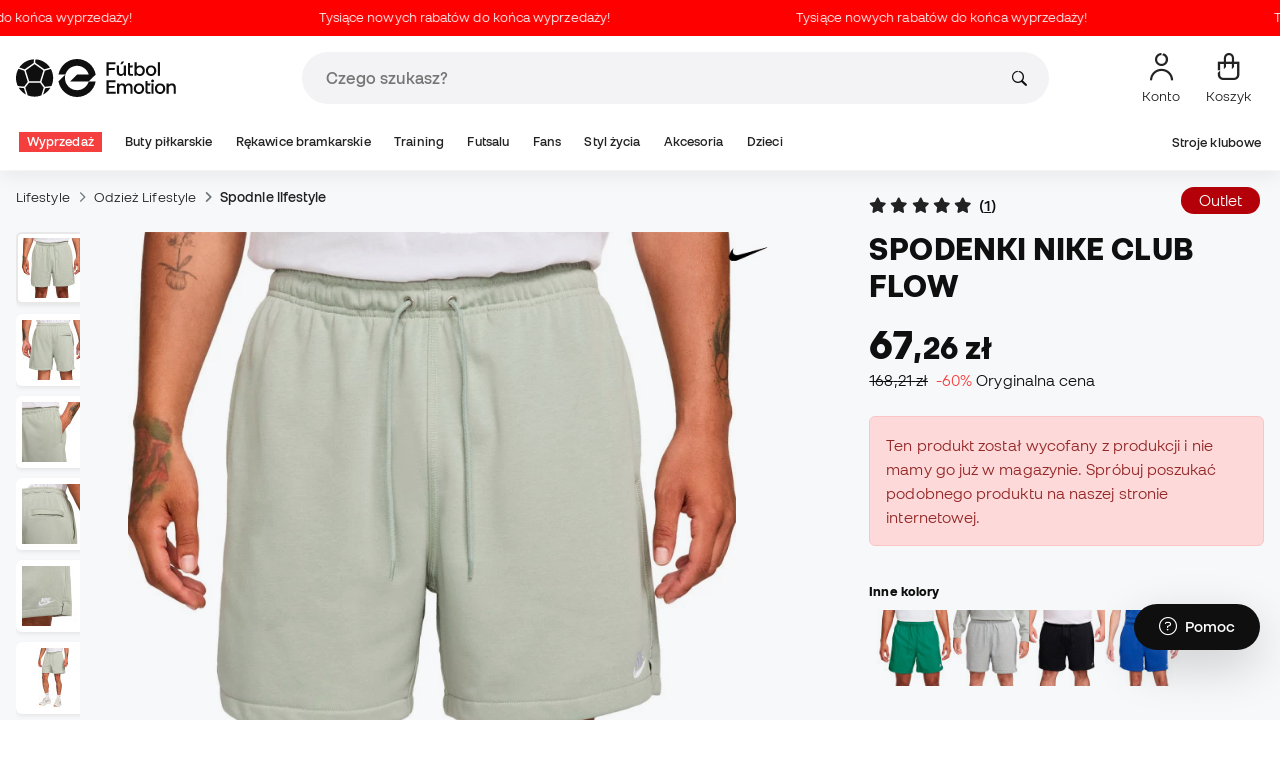

--- FILE ---
content_type: text/html; charset=UTF-8
request_url: https://pl.futbolemotion.com/pl/kup/spodenki/nike/club-flow-jade-horizon-jade-horizon-white
body_size: 54170
content:
<!DOCTYPE html>
<html xmlns="http://www.w3.org/1999/xhtml" xml:lang="pl" lang="pl" data-enviroment="Twig">
    <head>
        <meta name="viewport" content="width=device-width, initial-scale=1.0, maximum-scale=1.0, user-scalable=no" />
        <meta http-equiv="X-UA-Compatible" content="IE=edge; IE=9; IE=8; IE=7;" />
        <meta charset="utf-8" />
                    <title>Spodenki Nike Club Flow Jade Horizon-Jade Horizon-White - Fútbol Emotion</title>
        
        <meta name="page-zone" content="Página de producto (PDP)|PDP" />

                    
                                        <meta property="og:title" content="Spodenki Nike Club Flow Jade Horizon-Jade Horizon-White"/>
                                    <meta property="og:description" content="Załóż spodenki Flow z lekkiej tkaniny French Terry z kolekcji Nike Klub , aby zapewnić wygodę i styl przez cały dzień. Połącz tę koszulkę basic z"/>
                                    <meta property="og:image" content="https://pl.futbolemotion.com/imagesarticulos/232716/540/pantalon-corto-nike-club-flow-jade-horizon-jade-horizon-white-0.jpg"/>
                                    <meta name="description" content="Załóż spodenki Flow z lekkiej tkaniny French Terry z kolekcji Nike Klub , aby zapewnić wygodę i styl przez cały dzień. Połącz tę koszulkę basic z"/>
                                    <meta name="keywords" content=""/>
                                    <meta property="og:site_name" content="Spodenki Nike Club Flow Jade Horizon-Jade Horizon-White"/>
                                    <meta property="og:type" content="website"/>
                                    <meta property="og:url" content="https://pl.futbolemotion.com/pl/kup/spodenki/nike/club-flow-jade-horizon-jade-horizon-white"/>
                                    <meta name="twitter:site" content="@FutbolEmotionEN"/>
                                    <meta name="twitter:creator" content="@FutbolEmotionEN"/>
                                    <meta name="twitter:card" content="product"/>
                                    <meta property="twitter:domain" content="pl.futbolemotion.com"/>
                                    <meta name="twitter:url" content="https://pl.futbolemotion.com/pl/kup/spodenki/nike/club-flow-jade-horizon-jade-horizon-white"/>
                                    <meta name="twitter:image:src" content="https://pl.futbolemotion.com/imagesarticulos/232716/540/pantalon-corto-nike-club-flow-jade-horizon-jade-horizon-white-0.jpg"/>
                                    <meta name="twitter:title" content="Spodenki Nike Club Flow Jade Horizon-Jade Horizon-White"/>
                                    <meta name="twitter:description" content="Załóż spodenki Flow z lekkiej tkaniny French Terry z kolekcji Nike Klub , aby zapewnić wygodę i styl przez cały dzień. Połącz tę koszulkę basic ze swoją ulubioną koszulką i butami, aby bawić się na słońcu. Szczegóły: Tkanina French Terry, gładka na zewnątrz i nieczesana od wewnątrz, zapewnia oddychalność i wygodę przez cały rok. Luźny krój z tyłu i na udach zapewnia swobodny styl na co dzień. Elastyczny pas z regulowanym zewnętrznym sznurkiem dla idealnego dopasowania. Konstrukcja za kolano Kieszenie na ręce Powrót kieszeń Skład: 80% bawełna i 20% poliester. Instrukcje dotyczące pielęgnacji: Można prać w pralce. Pierz z podobnymi kolorami Nie wybielać"/>
                                    <meta name="twitter:data1" content="67,26 zł"/>
                                    <meta name="twitter:label1" content="CENA"/>
                                    <meta name="twitter:data2" content="Nike nowości"/>
                                    <meta name="twitter:label2" content="FUTBOL"/>
                
        <link rel="alternate" hreflang="de" href="https://www.futbolemotion.com/de/kaufen/shorts/nike/club-flow-jade-horizon-jade-horizon-white" /><link rel="alternate" hreflang="en" href="https://www.futbolemotion.com/en/buy/shorts/nike/club-flow-jade-horizon-jade-horizon-white" /><link rel="alternate" hreflang="es" href="https://www.futbolemotion.com/es/comprar/pantalon-corto/nike/club-flow-jade-horizon-jade-horizon-white" /><link rel="alternate" hreflang="fr" href="https://www.futbolemotion.com/fr/acheter/short/nike/club-flow-jade-horizon-jade-horizon-white" /><link rel="alternate" hreflang="en-GB" href="https://www.futbolemotion.com/gb/buy/shorts/nike/club-flow-jade-horizon-jade-horizon-white" /><link rel="alternate" hreflang="hr" href="https://hr.futbolemotion.com/hr/kupi/kratke-hlae/nike/club-flow-jade-horizon-jade-horizon-white" /><link rel="alternate" hreflang="es-MX" href="https://www.futbolemotion.com/int-es/comprar/short/nike/club-flow-jade-horizon-jade-horizon-white" /><link rel="alternate" hreflang="it" href="https://www.futbolemotion.it/it/acquistare/pantaloncini/nike/club-flow-jade-horizon-jade-horizon-white" /><link rel="alternate" hreflang="nl" href="https://nl.futbolemotion.com/nl/kopen/shorts/nike/club-flow-jade-horizon-jade-horizon-white" /><link rel="alternate" hreflang="pl" href="https://pl.futbolemotion.com/pl/kup/spodenki/nike/club-flow-jade-horizon-jade-horizon-white" /><link rel="alternate" hreflang="pt" href="https://www.futbolemotion.com/pt/comprar/calcoes/nike/club-flow-jade-horizon-jade-horizon-white" /><link rel="canonical" href="https://pl.futbolemotion.com/pl/kup/spodenki/nike/club-flow-jade-horizon-jade-horizon-white" />

                <meta name="msvalidate.01" content="872139131FEC8AD52A1805626C5E87B8" />
        <meta name="google-site-verification" content="VAGolncNLrP-tcZNFnViJUQw7bPnOwAWfDSqVaiQfHo" />
        <meta name="p:domain_verify" content="11fee223126c32f0ae77a54bfc7b1ccc"/>

                <meta name="theme-color" content="#0F0F0F" />
                <meta name="msapplication-navbutton-color" content="#0F0F0F" />
                <meta name="apple-mobile-web-app-status-bar-style" content="#0F0F0F" />

        		<meta http-equiv="Expires" content="0">
		<meta http-equiv="Last-Modified" content="0">
		<meta http-equiv="Cache-Control" content="no-cache, mustrevalidate">
		<meta http-equiv="Pragma" content="no-cache">
        		<link href="https://www.google-analytics.com" rel="preconnect" crossorigin>
		<link href="https://www.googletagmanager.com" rel="preconnect" crossorigin>
		<link rel="dns-prefetch" href="https://www.ajax.googleapis.com">
		<link rel="dns-prefetch" href="https://cdn.jsdelivr.net">
		<link rel="dns-prefetch" href="https://assets.empathybroker.com">
		<link rel="dns-prefetch" href="https://bat.bing.com">
		<link rel="preconnect" href="https://fonts.gstatic.com">
		<link rel="dns-prefetch" href="https://js.klarna.com/web-sdk/v1/klarna.js">
		<link rel="dns-prefetch" href="https://static.zdassets.com">
		<link rel="dns-prefetch" href="https://trackcmp.net">
		<link rel="dns-prefetch" href="https://www.facebook.com">
		<link rel="dns-prefetch" href="https://staticxx.facebook.com">
		<link rel="dns-prefetch" href="https://connect.facebook.es">
		<link rel="dns-prefetch" href="https://www.google.es">
		<link rel="dns-prefetch" href="https://www.google.com">
		<link rel="dns-prefetch" href="https://creativecdn.com">
		<link rel="dns-prefetch" href="https://ams.creativecdn.com">
		<link rel="dns-prefetch" href="https://ekr.zdassets.com">
		<link rel="dns-prefetch" href="https://stats.g.doubleclick.net">
		<link rel="dns-prefetch" href="https://simage2.pubmatic.com">
		<link rel="dns-prefetch" href="https://youtube.com">
		<link rel="dns-prefetch" href="https://bh.contextweb.com">
		<link rel="dns-prefetch" href="https://cdn.smooch.io">
		<link rel="dns-prefetch" href="https://maps.googleapis.com">
		<link rel="dns-prefetch" href="https://server.seadform.net">
		<link rel="dns-prefetch" href="https://track.adform.net">
		<link rel="dns-prefetch" href="https://c1.adform.com">
		<link rel="dns-prefetch" href="https://cookie-cdn.cookiepro.com">
		<link rel="dns-prefetch" href="https://widgets.trustedshops.com">
		<link rel="preconnect" href="https://dev.visualwebsiteoptimizer.com" />
                
        <script>
	window.dataLayer = window.dataLayer || [];
	function gtag(){dataLayer.push(arguments);}
	gtag('consent', 'default', { 'ad_storage': 'denied', 'analytics_storage': 'denied', 'ad_user_data': 'denied', 'ad_personalization': 'denied'});
</script>

                <!-- CookiePro Cookies Consent Notice start for futbolemotion.com -->
                <script>
                    var mensajeYouTubeCookie = "Aby odtworzyć film z YouTube, musisz zaakceptować wydajnościowe pliki cookie. Jeśli chcesz, możesz ustawić swoją politykę cookies <a href=\"https:\/\/pl.futbolemotion.com\/pl\/informacioncompra\/politica-cookies\">tutaj<\/a>.";
                </script>
                                    <script src="https://cdn.cookielaw.org/scripttemplates/otSDKStub.js" data-document-language="true" type="text/javascript" async charset="UTF-8" data-domain-script="0198cb66-163e-7f18-a94a-b377e1ccb5cd"></script>
                    <script type="text/javascript">
                        function OptanonWrapper() {

                            let policyElement = document.getElementById("onetrust-policy-text");
                            
                            if (policyElement) {

                                let textoFaldCook = policyElement.innerHTML;
                                
                                if (textoFaldCook !== undefined && textoFaldCook.indexOf("texto-politica-cookie") == -1) {
                                    let rutaweb = "https://pl.futbolemotion.com";
                                    let ruta_mercado = "pl";
                                    let politicaCookiesText = "Polityka plików cookies";
                                    
                                    let linkHtml = "<a href='" + rutaweb + "/" + ruta_mercado + "/informacioncompra/politica-cookies' " +
                                                "id-attr='texto-politica-cookie' " +
                                                "style='color: #343a40; border: none; outline: none;' " +
                                                "target='_blank'>" + politicaCookiesText + "</a>";
                                    
                                    policyElement.innerHTML = textoFaldCook + linkHtml;
                                }

                            }

                        }
                    </script>
                <!-- CookiePro Cookies Consent Notice end for futbolemotion.com -->
                
<script>
	(function(){
  		const gtmKey = 'GTM-53SMP3';

		/*
			// La función cookiePro devuelve múltiples script tags independientes. 
			// De esta manera, capturamos el output HTML completo de la función cookiePro desde Twig (que incluye múltiples scripts).
			// Lo almacenamos como string.
			// En JS, removemos las etiquetas script del contenido.
			// Creamos nuevos elementos script por cada bloque de JS extraído.
			// Los inyectamos dinámicamente después de cargar GTM con requestIdleCallback.
		*/

		const injectCookiePro = () => {
			const container = document.createElement('div');
			container.innerHTML = "";

			const scripts = container.querySelectorAll('script');
			scripts.forEach(original => {
			const s = document.createElement('script');
			if (original.src) {
				s.src = original.src;
				s.async = original.async;
				s.defer = original.defer;
				if (original.charset) s.charset = original.charset;
				Array.from(original.attributes).forEach(attr => {
				if (!['src', 'async', 'defer', 'charset'].includes(attr.name)) {
					s.setAttribute(attr.name, attr.value);
				}
				});
			} else {
				s.textContent = original.textContent;
			}
			document.head.appendChild(s);
			});
		};

  		const loadGTM = () => {
			(function(w,d,s,l,i){
			w[l]=w[l]||[];
			w[l].push({'gtm.start': new Date().getTime(), event:'gtm.js'});
			const f=d.getElementsByTagName(s)[0];
			const j=d.createElement(s);
			const dl=l!='dataLayer'?'&l='+l:'';
			j.async=true;
			j.src='https://www.googletagmanager.com/gtm.js?id='+i+dl;
			f.parentNode.insertBefore(j,f);
			})(window,document,'script','dataLayer', gtmKey);

			injectCookiePro();
		};

		if ('requestIdleCallback' in window) {
			requestIdleCallback(loadGTM);
		} else {
			setTimeout(loadGTM, 2000);
		}
	})();
</script>
                
                <script>
            const path_atland = 'https://atland.futbolemotion.com';
            const path  = 'https://pl.futbolemotion.com';
            const path_files = 'https://pl.futbolemotion.com';
            const rutawebficheros = path_files;
            const locale = 'pl';
            const path_mkt = 'pl';
            const vertical_id = '1';
            const currency = 'PLN';
            const market_code = 'PL';
            const fesessid = 'e3b0c44298fc1c149afbf4c8996fb92427ae41e4649b934ca495991b7852b855';
            const date_now = '2026-01-23 05:53:07';
            const environment = 'production';
            const tiktokConversionsActive = '1';
            const facebookConversionsActive = '1';
            const domain_name = 'futbolemotion';
        </script>

        

<script defer src="https://cdn.jsdelivr.net/npm/@popperjs/core@2.11.5/dist/umd/popper.min.js" integrity="sha384-Xe+8cL9oJa6tN/veChSP7q+mnSPaj5Bcu9mPX5F5xIGE0DVittaqT5lorf0EI7Vk" crossorigin="anonymous"></script>
<script defer src="https://cdn.jsdelivr.net/npm/bootstrap@5.2.0/dist/js/bootstrap.min.js" integrity="sha384-ODmDIVzN+pFdexxHEHFBQH3/9/vQ9uori45z4JjnFsRydbmQbmL5t1tQ0culUzyK" crossorigin="anonymous"></script>
<script defer src="https://cdn.jsdelivr.net/npm/bs5-lightbox@1.8.0/dist/index.bundle.min.js"></script>
        <link rel="preload" fetchpriority="high" href="https://pl.futbolemotion.com/css/fonts.css" as="style" onload="this.onload=null;this.rel='stylesheet'">

        <script type="text/javascript">
    var omitirbarracookies = true;
</script> <link href="https://pl.futbolemotion.com/csscacheado/css_cacheado_8aeffc0733408a2192ed2d9d4b0a78a8_1768807667.css" media="screen" rel="stylesheet" type="text/css" />
<link href="https://pl.futbolemotion.com/csscacheado/css_cacheado_dd8b0b119861328603fb56e85c8adcd8_1768807667.css" media="all" rel="stylesheet" type="text/css" /> <script type="text/javascript">
    
    var idiomaJS = "pl";    
</script>
<script type="text/javascript">
    
    var mercadoJS = "PL";    
</script>
<script type="text/javascript">
    
    var mercadoCodRutaJS = "pl";    
</script>
<script type="text/javascript">
    
    var isApp = 0;    
</script>
<script type="text/javascript" src="https://pl.futbolemotion.com/csscacheado/js_cacheado_9e616454577920a339662ad47bd74582_1769097198.js"></script>

        <script type="text/javascript">
+function(a,p,P,b,y){a.braze={};a.brazeQueue=[];for(var s="BrazeSdkMetadata DeviceProperties Card Card.prototype.dismissCard Card.prototype.removeAllSubscriptions Card.prototype.removeSubscription Card.prototype.subscribeToClickedEvent Card.prototype.subscribeToDismissedEvent Card.fromContentCardsJson Banner CaptionedImage ClassicCard ControlCard ContentCards ContentCards.prototype.getUnviewedCardCount Feed Feed.prototype.getUnreadCardCount ControlMessage InAppMessage InAppMessage.SlideFrom InAppMessage.ClickAction InAppMessage.DismissType InAppMessage.OpenTarget InAppMessage.ImageStyle InAppMessage.Orientation InAppMessage.TextAlignment InAppMessage.CropType InAppMessage.prototype.closeMessage InAppMessage.prototype.removeAllSubscriptions InAppMessage.prototype.removeSubscription InAppMessage.prototype.subscribeToClickedEvent InAppMessage.prototype.subscribeToDismissedEvent InAppMessage.fromJson FullScreenMessage ModalMessage HtmlMessage SlideUpMessage User User.Genders User.NotificationSubscriptionTypes User.prototype.addAlias User.prototype.addToCustomAttributeArray User.prototype.addToSubscriptionGroup User.prototype.getUserId User.prototype.incrementCustomUserAttribute User.prototype.removeFromCustomAttributeArray User.prototype.removeFromSubscriptionGroup User.prototype.setCountry User.prototype.setCustomLocationAttribute User.prototype.setCustomUserAttribute User.prototype.setDateOfBirth User.prototype.setEmail User.prototype.setEmailNotificationSubscriptionType User.prototype.setFirstName User.prototype.setGender User.prototype.setHomeCity User.prototype.setLanguage User.prototype.setLastKnownLocation User.prototype.setLastName User.prototype.setPhoneNumber User.prototype.setPushNotificationSubscriptionType InAppMessageButton InAppMessageButton.prototype.removeAllSubscriptions InAppMessageButton.prototype.removeSubscription InAppMessageButton.prototype.subscribeToClickedEvent FeatureFlag FeatureFlag.prototype.getStringProperty FeatureFlag.prototype.getNumberProperty FeatureFlag.prototype.getBooleanProperty automaticallyShowInAppMessages destroyFeed hideContentCards showContentCards showFeed showInAppMessage toggleContentCards toggleFeed changeUser destroy getDeviceId initialize isPushBlocked isPushPermissionGranted isPushSupported logCardClick logCardDismissal logCardImpressions logContentCardImpressions logContentCardClick logContentCardsDisplayed logCustomEvent logFeedDisplayed logInAppMessageButtonClick logInAppMessageClick logInAppMessageHtmlClick logInAppMessageImpression logPurchase openSession requestPushPermission removeAllSubscriptions removeSubscription requestContentCardsRefresh requestFeedRefresh refreshFeatureFlags requestImmediateDataFlush enableSDK isDisabled setLogger setSdkAuthenticationSignature addSdkMetadata disableSDK subscribeToContentCardsUpdates subscribeToFeedUpdates subscribeToInAppMessage subscribeToSdkAuthenticationFailures toggleLogging unregisterPush wipeData handleBrazeAction subscribeToFeatureFlagsUpdates getAllFeatureFlags".split(" "),i=0;i<s.length;i++){for(var m=s[i],k=a.braze,l=m.split("."),j=0;j<l.length-1;j++)k=k[l[j]];k[l[j]]=(new Function("return function "+m.replace(/\./g,"_")+"(){window.brazeQueue.push(arguments); return true}"))()}window.braze.getCachedContentCards=function(){return new window.braze.ContentCards};window.braze.getCachedFeed=function(){return new window.braze.Feed};window.braze.getUser=function(){return new window.braze.User};window.braze.getFeatureFlag=function(){return new window.braze.FeatureFlag};(y=p.createElement(P)).type='text/javascript';
y.src='https://js.appboycdn.com/web-sdk/4.7/braze.min.js';
y.async=1;(b=p.getElementsByTagName(P)[0]).parentNode.insertBefore(y,b)
}(window,document,'script');
</script><script type="application/javascript">
braze.initialize("6d9708b8-882f-49fa-9dce-3e46fe790a32", {
baseUrl: "sdk.fra-02.braze.eu",
enableLogging: 0,
allowUserSuppliedJavascript: true,
enableSdkAuthentication: 0
})
</script><script type="application/javascript">
braze.automaticallyShowInAppMessages();
</script><script type="application/javascript">
    // console.log("BRAZE LOG", "subscribeToContentCardsUpdates", "iniciado");
    braze.subscribeToContentCardsUpdates(function(updates){
        // const cards = updates.cards;
        // console.info("BRAZE LOG", "subscribeToContentCardsUpdates", updates);
        // window.availableContentCards = updates.cards;
        updateAllPublicContentsCards(updates);
        // do something with the latest instance of `cards`
    });
</script><script type="application/javascript">
braze.openSession();
</script>
        
        <div id="conversions">
	<div data-controller="conversions"
		 data-page-id=""
		 data-page-name=""
		 data-facebook-conversions-active="1"
		 data-tiktok-conversions-active="1"
	>
	</div>
</div>


        
        <script type="text/javascript">
document.addEventListener('DOMContentLoaded', async()=>{
	const { zz_data } = await getCustomerGenericData(null, null, null, 1, null, null);
	const userInfo = await getUserInfo();
	const justLoggedIn = isJustLoggedIn();

	await triggerGTMAuthEvents();

	if (zz_data.zzDataUserEventsEntrypoint) {
		entryPointEvent = fetch(`${path_atland}/ajax/zzdata-user-entrypoint`, {
			method: "POST",
			body: JSON.stringify({...zz_data.zzDataUserEventsEntrypoint}),
			headers: { 'Content-Type': 'application/json' }
		}).catch((error) => {
			console.log(error);
		});
	}

	if (userInfo.is_logged && justLoggedIn === true && zz_data.zZDataUserEventsLogin) {
		loginEvent = fetch(`${path_atland}/ajax/zzdata-user-login`, {
			method: "POST",
			body: JSON.stringify({...zz_data.zZDataUserEventsLogin}),
			headers: { 'Content-Type': 'application/json' }
		}).catch((error) => {
			console.log(error);
		});
	}

}, {once: true})
</script>
        

                

                        <script src="/dist/futbol/runtime.b2699204.js" defer></script><script src="/dist/futbol/109.28a0902b.js" defer></script><script src="/dist/futbol/206.ccd0c71a.js" defer></script><script src="/dist/futbol/285.88da26dc.js" defer></script><script src="/dist/futbol/931.00e6d2c5.js" defer></script><script src="/dist/futbol/484.8ada8c7e.js" defer></script><script src="/dist/futbol/986.d8353518.js" defer></script><script src="/dist/futbol/495.94c6736e.js" defer></script><script src="/dist/futbol/app.5dce41d0.js" defer></script> 
        
    <script src="/dist/futbol/productDetail.e430513b.js" defer></script>
    
                        <link rel="stylesheet" href="/dist/futbol/223.3eb399b0.css"><link rel="stylesheet" href="/dist/futbol/app.2043e32c.css">
        
    <link rel="stylesheet" href="/dist/futbol/productDetail.cc6fae86.css">
        
    </head>
    <body><!--nghm-->
        <noscript><iframe src="https://www.googletagmanager.com/ns.html?id=GTM-53SMP3" height="0" width="0" style="display:none;visibility:hidden"></iframe></noscript>
        
        <header class="site-header"><div id="menu"><script type="text/javascript">
    var idioma = 'pl';
    var divisa = 'PLN';
    var tarifa = '1';
    var mercado = 'PL';
    var signoDivisa = 'zł';
    var signoDivisaPrecede = 0;
    var signoDivisaTieneEspacio = 1;
    var id_vertical = '1';
    var _timeoutBusquedaID;
    var hay_margen_top_buscador = false;
    
    document.addEventListener("DOMContentLoaded", function(){
        if (window.screen.width >= 1024) window.abIsMobile = false; else window.abIsMobile = true;
        var element = document.getElementById('header_app')
        if (!window.abIsMobile) {
            if (element) {
                element.classList.add('visually-hidden');
            }
        } else {
            if (element) {
                element.classList.remove('visually-hidden');
            }
        }
    });
</script>


    <header id="top_header" class="fixed-top bg-white">
        
<style>

.carousel-infinite {
    background: linear-gradient(to right, #ff0000, #ff0000);
}

.text-color-campaign {
    color: #ffffff;
}
    
.infinite-scroll-carousel {
    overflow: hidden;
    white-space: nowrap;
    position: relative;
    width: 100%;
    height: 100%;
    display: flex;
    align-items: center;
}

.infinite-scroll-content {
    display: inline-flex;
    align-items: center;
    animation: scroll-infinite 40s linear infinite;
    will-change: transform;
}

.infinite-scroll-item {
    display: inline-flex;
    align-items: center;
    justify-content: center;
    flex-shrink: 0;
    padding: 0 6em;
    box-sizing: border-box;
    white-space: nowrap;
}

@keyframes scroll-infinite {
    0% {
        transform: translateX(0);
    }
    100% {
        transform: translateX(-50%);
    }
}
</style>

<div id="carouselHeaderAdvices" class="carousel-infinite z-bigger text-center" style="height: 36px; line-height: 36px;">
        <div class="infinite-scroll-carousel">
        <div class="infinite-scroll-content">
                        <div class="infinite-scroll-item">
                <span class="cursor-pointer text-color-campaign d-inline-flex align-items-center"
                                        onclick="llevarAPagina('https://www.futbolemotion.com/pl/kategoria/wyprzeda');"
                                        title="Tysiące nowych rabatów do końca wyprzedaży!">
                                        Tysiące nowych rabatów do końca wyprzedaży!                </span>
            </div>
                        <div class="infinite-scroll-item">
                <span class="cursor-pointer text-color-campaign d-inline-flex align-items-center"
                                        onclick="llevarAPagina('https://www.futbolemotion.com/pl/kategoria/wyprzeda');"
                                        title="Tysiące nowych rabatów do końca wyprzedaży!">
                                        Tysiące nowych rabatów do końca wyprzedaży!                </span>
            </div>
                        <div class="infinite-scroll-item">
                <span class="cursor-pointer text-color-campaign d-inline-flex align-items-center"
                                        onclick="llevarAPagina('https://www.futbolemotion.com/pl/kategoria/wyprzeda');"
                                        title="Tysiące nowych rabatów do końca wyprzedaży!">
                                        Tysiące nowych rabatów do końca wyprzedaży!                </span>
            </div>
                        <div class="infinite-scroll-item">
                <span class="cursor-pointer text-color-campaign d-inline-flex align-items-center"
                                        onclick="llevarAPagina('https://www.futbolemotion.com/pl/kategoria/wyprzeda');"
                                        title="Tysiące nowych rabatów do końca wyprzedaży!">
                                        Tysiące nowych rabatów do końca wyprzedaży!                </span>
            </div>
                        <div class="infinite-scroll-item">
                <span class="cursor-pointer text-color-campaign d-inline-flex align-items-center"
                                        onclick="llevarAPagina('https://www.futbolemotion.com/pl/kategoria/wyprzeda');"
                                        title="Tysiące nowych rabatów do końca wyprzedaży!">
                                        Tysiące nowych rabatów do końca wyprzedaży!                </span>
            </div>
                        <div class="infinite-scroll-item">
                <span class="cursor-pointer text-color-campaign d-inline-flex align-items-center"
                                        onclick="llevarAPagina('https://www.futbolemotion.com/pl/kategoria/wyprzeda');"
                                        title="Tysiące nowych rabatów do końca wyprzedaży!">
                                        Tysiące nowych rabatów do końca wyprzedaży!                </span>
            </div>
                    </div>
    </div>
    </div>        <div class="nav-desktop pt-3 pb-3">
            <div class="container d-flex justify-content-between align-items-center align-middle">

                <button aria-label="Otwórz menu" class="navbar-toggler d-inline-flex d-xl-none me-3" type="button" data-bs-toggle="offcanvas" data-bs-target="#offcanvasMenuDesktop" aria-controls="offcanvasMenuDesktop">
                    <i class="fa-regular fa-bars-sort fa-2xl"></i>
                </button>

                <a class="d-block me-auto" href="https://pl.futbolemotion.com/pl">
                    <picture>
                        <img id="desktop_main_logo"  id="desktop_main_logo" width="202" height="38" class="me-1 w-auto" src="https://pl.futbolemotion.com/imagesEstructura/logos/main-logo.svg" alt="">
                    </picture>
                </a>

                <div id="navbar_buscador" class="navbar-buscador mx-auto">
                    <form autocomplete="off" onsubmit="return false" class="navbar-buscador-form container">
                        <input id="caja_buscador" class="navbar-buscador-input position-relative" type="search" placeholder="Czego szukasz?" />
                        <i class="fa-kit fa-search navbar-buscador-submit"></i>
                        <span class="navbar-buscador-close"></span>
                    </form>

                    <div class="navbar-buscador-content">
                        <div id="related_results" class="horizontal-scroll-lg container mb-3"></div>
                        <div id="top_trends" class="container px-4"></div>
                    </div>
                </div>
                <div class="d-flex align-items-start ms-auto menu-usuarios-desktop">
                    
<a id="admin-space"></a>

<?php//Si no esta loggeado//?>
<button id="account-access" data-hill="top-header-access" type="button" class="btn btn-link text-secondary text-center text-decoration-none" onclick="llevarAPagina('KioqKioqKioqKl8tXy1fcGxfLV8tX3VzdWFyaW8=')" title="Zobacz strefę moich użytkowników">
    <span class="position-relative">
        <i class="fa-kit fa-se-user-avatar fa-xl"></i>
    </span>
    <small class="mt-2 pt-1 text-secondary lh-1 d-none d-lg-block">Konto</small>
</button>

    <button id="cart" aria-label="Mój koszyk" data-hill="top-header-checkout" type="button" class="btn btn-link text-secondary text-center text-decoration-none" onclick="location.href='https://pl.futbolemotion.com/pl/cesta'">
        <span class="position-relative d-block">
            <i class="fa-kit fa-se-shopping-bag fa-xl"></i>
            <span data-cart-number-container class="position-absolute rounded-circle bg-primary text-secondary fw-bold text-center mx-auto my-0 mt-2 d-none" style="top: 8px; left: 0; right: 0; width: 16px; height: 16px; line-height: 1;"><small data-cart-number class="fw-bold" style="font-size: 10px;"></small></span>    
        </span>
        <small class="mt-2 pt-1 text-secondary lh-1 d-none d-lg-block" >Koszyk</small>
    </button>

<script>
    document.addEventListener('DOMContentLoaded', () => {
        const languageDropdowns = document.querySelectorAll('.dropdown-idiomas');
        const adminSpace = document.querySelector('#admin-space');
        const accountAccess = document.querySelector('#account-access');
        const cartNumber = document.querySelector('#cart [data-cart-number]');
        const cartContainer = document.querySelector('#cart [data-cart-number-container]');
        const user = getUserInfo();
        user.then(user => {
            if(user.is_logged){
                if(user.is_admin){
                    if(languageDropdowns.length > 0) languageDropdowns.forEach(dropdown => dropdown.classList.remove('d-none'));
                    const adminBtn = createAdminBtn();
                    adminSpace.replaceWith(adminBtn);
                }

                if(accountAccess.getAttribute('data-bs-toggle')){
                    accountAccess.removeAttribute('data-bs-toggle');
                }
                if(accountAccess.getAttribute('data-bs-target')){
                    accountAccess.removeAttribute('data-bs-target');
                }
                
                accountAccess.setAttribute('data-hill', 'top-header-account');
                accountAccess.setAttribute('onclick', 'llevarAPagina(\'KioqKioqKioqKl8tXy1fcGxfLV8tX3VzdWFyaW8=\')');

            }else{
                if(!accountAccess.getAttribute('data-bs-toggle')){
                    accountAccess.setAttribute('data-bs-toggle', 'modal');
                }
                if(!accountAccess.getAttribute('data-bs-target')){
                    accountAccess.setAttribute('data-bs-target', '#login_modal');
                }
                if(accountAccess.getAttribute('onclick')){
                    accountAccess.removeAttribute('onclick');
                }
            }
            
            const customer = getCustomerGenericData(1);
            customer.then(({cart}) => {
                const {cart_items_number} = cart;
                if(cartContainer && cart_items_number > 0){
                    cartContainer.classList.remove('d-none');
                    cartNumber.innerText = cart_items_number;
                }
            })

        });
    })
    
    function createAdminBtn(){
        const anchor = document.createElement('a');
        anchor.href = "https://ws.futbolemotion.com/admin/index/index";
        anchor.rel = "nofollow";
        anchor.classList.add('admin-btn', 'btn', 'btn-link', 'text-secondary', 'text-decoration-none');
        anchor.title = "Administrator";

        const span = document.createElement('span');
        span.classList.add('position-relative');
        const i = document.createElement('i');
        i.classList.add('fa-regular', 'fa-unlock', 'fa-xl');

        const small = document.createElement('small');
        small.classList.add('mt-2', 'pt-1', 'text-secondary', 'lh-1', 'd-none', 'd-lg-block');
        small.innerText = "Administrator";

        anchor.addEventListener('click', (e) => {
            sessionStorage.removeItem('userInfo');
        }); 

        span.appendChild(i);
        anchor.appendChild(span);
        anchor.appendChild(small);
        return anchor;
    }
</script>

                </div>
            </div>
        </div>
        <nav class="navbar navbar-expand-xl pb-xl-1 p-0">
            <div class="container">
                <div class="offcanvas offcanvas-end" tabindex="-1" id="offcanvasMenuDesktop" aria-labelledby="offcanvasMenuDesktopLabel">
                    <div class="offcanvas-header border-bottom">
                        <img height="25" src="https://pl.futbolemotion.com/imagesEstructura/logos/main-logo-icon.png" alt="" />
                        <button type="button" class="btn-close btn-close-offcanvas-absolute" data-bs-dismiss="offcanvas" aria-label="Close"></button>
                    </div>
                    <div class="offcanvas-body">
                            <style> .bg-mid-season-sale-futbol { background-color: #f0e097; } .bg-mid-season-sale-basket { background-color: #cf682e; } .bg-mid-season-sale-running { background-color: #f7ea3b; } .bg-cyber-black-friday { color: #40e0d0 !important; }
</style><ul class="navbar-nav navbar-nav-desktop flex-grow-1 pe-xl-3"> <li class="nav-item dropdown"> <a class=" main-option nav-link dropdown-toggle px-2 bg-danger text-white" target="_self" href="https://pl.futbolemotion.com/pl/kategoria/wyprzeda" title="Wyprzedaż"> Wyprzedaż </a> <ul class="dropdown-menu w-100 py-0 border-top border-bottom"> <li class="megamenu-content container px-0 d-xl-flex"> <ul class="featured-column col-xl-4"> <li class="mb-2"> <div class="py-2"> <a href="https://pl.futbolemotion.com/pl/oferty" target="_self"> <div class="border-0 rounded-top" style="background: url(https://www.futbolemotion.com/imagesuploads/cromosportadas/movil/rebajas_enero26_375x100_ofertas.webp) center center / cover no-repeat; min-height: 80px;"></div>
<div class="d-flex justify-content-between align-items-start bg-dark text-white p-2 rounded-bottom"> <span class="fw-bold fs-6">Oferty</span> <i class="fa-regular fa-arrow-up-right mt-1"></i>
</div> </a> </div> <div class="py-2"> <a href="https://pl.futbolemotion.com/pl/outlet" target="_self"> <div class="border-0 rounded-top" style="background: url(https://www.futbolemotion.com/imagesuploads/cromosportadas/movil/rebajas_enero26_375x100_outlet.webp) center center / cover no-repeat; min-height: 80px;"></div>
<div class="d-flex justify-content-between align-items-start bg-dark text-white p-2 rounded-bottom"> <span class="fw-bold fs-6">Outlet</span> <i class="fa-regular fa-arrow-up-right mt-1"></i>
</div> </a> </div> </li> </ul> <ul class="col-xl-7"> <li> <a class="nested" target="_self" href="https://pl.futbolemotion.com/pl/kategoria/wyprzeda" title="Według kategorii"> Według kategorii </a> <ul class="sub-menu list-unstyled level-3"> <li> <a class="d-flex align-items-center " target="_self" href="https://pl.futbolemotion.com/pl/kategoria/buty-pikarskie/wyprzeda" title="Wyprzedaż Buty piłkarskie"> <span class="img_categoria_menu op_atr_2067"></span>Wyprzedaż Buty piłkarskie </a> </li> <li> <a class="d-flex align-items-center " target="_self" href="https://pl.futbolemotion.com/pl/kategoria/fani/wyprzeda" title="Wyprzedaż Produktów Oficjalnych"> <span class="img_categoria_menu op_atr_2067"></span>Wyprzedaż Produktów Oficjalnych </a> </li> <li> <a class="d-flex align-items-center " target="_self" href="https://pl.futbolemotion.com/pl/kategoria/futsal/wyprzeda" title="Wyprzedaż Futsalu"> <span class="img_categoria_menu op_atr_2067"></span>Wyprzedaż Futsalu </a> </li> <li> <a class="d-flex align-items-center " target="_self" href="https://pl.futbolemotion.com/pl/kategoria/lifestyle/wyprzeda" title="Wyprzedaż Lifestyle"> <span class="img_categoria_menu op_atr_2067"></span>Wyprzedaż Lifestyle </a> </li> <li> <a class="d-flex align-items-center " target="_self" href="https://pl.futbolemotion.com/pl/kategoria/rkawice-bramkarskie/wyprzeda" title="Wyprzedaż Rękawic Bramkarskich"> <span class="img_categoria_menu op_atr_2067"></span>Wyprzedaż Rękawic Bramkarskich </a> </li> <li> <a class="d-flex align-items-center " target="_self" href="https://pl.futbolemotion.com/pl/kategoria/akcesoria/wyprzeda" title="Wyprzedaż Akcesoriów piłkarskich"> <span class="img_categoria_menu op_atr_2067"></span>Wyprzedaż Akcesoriów piłkarskich </a> </li> <li> <a class="d-flex align-items-center " target="_self" href="https://pl.futbolemotion.com/pl/kategoria/training/wyprzeda" title="Sprzedaż Treningowa"> <span class="img_categoria_menu op_atr_2067"></span>Sprzedaż Treningowa </a> </li> <li> <span class="d-flex align-items-center cursor-pointer" onclick="javascript:llevarAPagina('KioqKioqKioqKl8tXy1fcGxfLV8tX2thdGVnb3JpYV8tXy1fZHppZWNpXy1fLV9zcHJ6ZWRh', ); return false;" onauxclick="javascript:llevarAPagina('KioqKioqKioqKl8tXy1fcGxfLV8tX2thdGVnb3JpYV8tXy1fZHppZWNpXy1fLV9zcHJ6ZWRh', true); return false;"> <span class="img_categoria_menu op_atr_2067"></span>Wyprzedaż dla dzieci </span> </li> </ul>
</li> </ul> <ul class="col-xl-7"> <li> <a class="nested" target="_self" href="https://pl.futbolemotion.com/pl/kategoria/buty-pikarskie/wyprzeda" title="Top Buty Wyprzedaż"> Top Buty Wyprzedaż </a> <ul class="sub-menu list-unstyled level-3"> <li> <span class="d-flex align-items-center cursor-pointer" onclick="javascript:llevarAPagina('KioqKioqKioqKl8tXy1fcGxfLV8tX2thdGVnb3JpYV8tXy1fYnV0eS1waWthcnNraWVfLV8tX2J1dHktcGlrYXJza2llLWFkaWRhc18tXy1fc3ByemVkYQ==', ); return false;" onauxclick="javascript:llevarAPagina('KioqKioqKioqKl8tXy1fcGxfLV8tX2thdGVnb3JpYV8tXy1fYnV0eS1waWthcnNraWVfLV8tX2J1dHktcGlrYXJza2llLWFkaWRhc18tXy1fc3ByemVkYQ==', true); return false;"> <span class="img_categoria_menu op_atr_2067"></span>Wyprzedaż na buty piłkarskie adidas </span> </li> <li> <span class="d-flex align-items-center cursor-pointer" onclick="javascript:llevarAPagina('KioqKioqKioqKl8tXy1fcGxfLV8tX2thdGVnb3JpYV8tXy1fYnV0eS1waWthcnNraWVfLV8tX2J1dHktcGlrYXJza2llLW5pa2VfLV8tX3NwcnplZGE=', ); return false;" onauxclick="javascript:llevarAPagina('KioqKioqKioqKl8tXy1fcGxfLV8tX2thdGVnb3JpYV8tXy1fYnV0eS1waWthcnNraWVfLV8tX2J1dHktcGlrYXJza2llLW5pa2VfLV8tX3NwcnplZGE=', true); return false;"> <span class="img_categoria_menu op_atr_2067"></span>Wyprzedaż na buty piłkarskie Nike </span> </li> <li> <span class="d-flex align-items-center cursor-pointer" onclick="javascript:llevarAPagina('KioqKioqKioqKl8tXy1fcGxfLV8tX2thdGVnb3JpYV8tXy1fYnV0eS1waWthcnNraWVfLV8tX2J1dHktcGlrYXJza2llLXB1bWFfLV8tX3NwcnplZGE=', ); return false;" onauxclick="javascript:llevarAPagina('KioqKioqKioqKl8tXy1fcGxfLV8tX2thdGVnb3JpYV8tXy1fYnV0eS1waWthcnNraWVfLV8tX2J1dHktcGlrYXJza2llLXB1bWFfLV8tX3NwcnplZGE=', true); return false;"> <span class="img_categoria_menu op_atr_2067"></span>Wyprzedaż na buty piłkarskie Puma </span> </li> <li> <span class="d-flex align-items-center cursor-pointer" onclick="javascript:llevarAPagina('KioqKioqKioqKl8tXy1fcGxfLV8tX2thdGVnb3JpYV8tXy1fYnV0eS1waWthcnNraWVfLV8tX25hamxlcGllai1zcHJ6ZWRhamNlLXNpLTEwMA==', ); return false;" onauxclick="javascript:llevarAPagina('KioqKioqKioqKl8tXy1fcGxfLV8tX2thdGVnb3JpYV8tXy1fYnV0eS1waWthcnNraWVfLV8tX25hamxlcGllai1zcHJ6ZWRhamNlLXNpLTEwMA==', true); return false;"> <span class="img_categoria_menu op_atr_2052"></span>Buty piłkarskie poniżej 100€ </span> </li> <li> <span class="d-flex align-items-center cursor-pointer" onclick="javascript:llevarAPagina('KioqKioqKioqKl8tXy1fcGxfLV8tX2thdGVnb3JpYV8tXy1fYnV0eS1waWthcnNraWVfLV8tX3d5c29rYS1rbGFzYV8tXy1fc3ByemVkYQ==', ); return false;" onauxclick="javascript:llevarAPagina('KioqKioqKioqKl8tXy1fcGxfLV8tX2thdGVnb3JpYV8tXy1fYnV0eS1waWthcnNraWVfLV8tX3d5c29rYS1rbGFzYV8tXy1fc3ByemVkYQ==', true); return false;"> <span class="img_categoria_menu op_atr_2067"></span>Wyprzedaż na buty profesjonalne </span> </li> <li> <span class="d-flex align-items-center cursor-pointer" onclick="javascript:llevarAPagina('KioqKioqKioqKl8tXy1fcGxfLV8tX2thdGVnb3JpYV8tXy1fYnV0eS1waWthcnNraWVfLV8tX2ZnLWtvcmtpLWxhbmtpXy1fLV93eXByemVkYQ==', ); return false;" onauxclick="javascript:llevarAPagina('KioqKioqKioqKl8tXy1fcGxfLV8tX2thdGVnb3JpYV8tXy1fYnV0eS1waWthcnNraWVfLV8tX2ZnLWtvcmtpLWxhbmtpXy1fLV93eXByemVkYQ==', true); return false;"> <span class="img_categoria_menu op_atr_2067"></span>Wyprzedaż butów piłkarskich na naturalną trawę </span> </li> <li> <span class="d-flex align-items-center cursor-pointer" onclick="javascript:llevarAPagina('KioqKioqKioqKl8tXy1fcGxfLV8tX2thdGVnb3JpYV8tXy1fYnV0eS1waWthcnNraWVfLV8tX2R6aWVjaV8tXy1fc3ByemVkYQ==', ); return false;" onauxclick="javascript:llevarAPagina('KioqKioqKioqKl8tXy1fcGxfLV8tX2thdGVnb3JpYV8tXy1fYnV0eS1waWthcnNraWVfLV8tX2R6aWVjaV8tXy1fc3ByemVkYQ==', true); return false;"> <span class="img_categoria_menu op_atr_2067"></span>Wyprzedaż korków piłkarskich dla dzieci </span> </li> <li> <span class="d-flex align-items-center cursor-pointer" onclick="javascript:llevarAPagina('KioqKioqKioqKl8tXy1fcGxfLV8tX2thdGVnb3JpYV8tXy1fZnV0c2FsXy1fLV9kemllY2lfLV8tX3NwcnplZGE=', ); return false;" onauxclick="javascript:llevarAPagina('KioqKioqKioqKl8tXy1fcGxfLV8tX2thdGVnb3JpYV8tXy1fZnV0c2FsXy1fLV9kemllY2lfLV8tX3NwcnplZGE=', true); return false;"> <span class="img_categoria_menu op_atr_2067"></span>Wyprzedaż artykułów do futsalu dla dzieci </span> </li> </ul>
</li> </ul> <ul class="col-xl-6"> <li> <span class="nested"> <i class=""></i> Najlepsze oferty</span> <ul class="sub-menu list-unstyled level-3"> <li> <span class="d-flex align-items-center cursor-pointer" onclick="javascript:llevarAPagina('KioqKioqKioqKl8tXy1fcGxfLV8tX2thdGVnb3JpYV8tXy1fZmFuc18tXy1fcmVhbC1tYWRyaWRfLV8tX3d5cHJ6ZWRh', ); return false;" onauxclick="javascript:llevarAPagina('KioqKioqKioqKl8tXy1fcGxfLV8tX2thdGVnb3JpYV8tXy1fZmFuc18tXy1fcmVhbC1tYWRyaWRfLV8tX3d5cHJ6ZWRh', true); return false;"> <span class="img_categoria_menu op_atr_2067"></span>Koszulki Realu Madryt w promocji </span> </li> <li> <a class="d-flex align-items-center " target="_self" href="https://pl.futbolemotion.com/pl/kategoria/fans/juventus-fc/wyprzeda-fe" title="Wyprzedaż koszulek Juventusu"> <span class="img_categoria_menu op_atr_2067"></span>Wyprzedaż koszulek Juventusu </a> </li> <li> <a class="d-flex align-items-center " target="_self" href="https://pl.futbolemotion.com/pl/kategoria/fans/paris-saint-germain-fc/wyprzeda-fe" title="Wyprzedaż koszulek PSG"> <span class="img_categoria_menu op_atr_2067"></span>Wyprzedaż koszulek PSG </a> </li> <li> <a class="d-flex align-items-center " target="_self" href="https://pl.futbolemotion.com/pl/kategoria/lifestyle/sneakersy/wyprzeda" title="Wyprzedaż Sneakersy"> <span class="img_categoria_menu op_atr_2067"></span>Wyprzedaż Sneakersy </a> </li> <li> <span class="d-flex align-items-center cursor-pointer" onclick="javascript:llevarAPagina('KioqKioqKioqKl8tXy1fcGxfLV8tX2thdGVnb3JpYV8tXy1fcmthd2ljZS1icmFta2Fyc2tpZV8tXy1fcmthd2ljZS1zcF8tXy1fc3ByemVkYQ==', ); return false;" onauxclick="javascript:llevarAPagina('KioqKioqKioqKl8tXy1fcGxfLV8tX2thdGVnb3JpYV8tXy1fcmthd2ljZS1icmFta2Fyc2tpZV8tXy1fcmthd2ljZS1zcF8tXy1fc3ByemVkYQ==', true); return false;"> <span class="img_categoria_menu op_atr_2067"></span>Wyprzedaż na Rękawice SP </span> </li> <li> <a class="d-flex align-items-center " target="_self" href="https://pl.futbolemotion.com/pl/kategoria/akcesoria/piki-do-piki-nonej/sprzeda" title="Wyprzedaż Piłek nożnych"> <span class="img_categoria_menu op_atr_2067"></span>Wyprzedaż Piłek nożnych </a> </li> <li> <span class="d-flex align-items-center cursor-pointer" onclick="javascript:llevarAPagina('KioqKioqKioqKl8tXy1fcGxfLV8tX2thdGVnb3JpYV8tXy1fYWtjZXNvcmlhXy1fLV9vY2hyYW5pYWN6ZS1kbGEtZ3JhY3p5LXBpa2ktbm9uZWpfLV8tX25hZ29sZW5uaWtpLWRvLXBpa2ktbm9uZWotaS1mdXRzYWx1Xy1fLV93eXByemVkYQ==', ); return false;" onauxclick="javascript:llevarAPagina('KioqKioqKioqKl8tXy1fcGxfLV8tX2thdGVnb3JpYV8tXy1fYWtjZXNvcmlhXy1fLV9vY2hyYW5pYWN6ZS1kbGEtZ3JhY3p5LXBpa2ktbm9uZWpfLV8tX25hZ29sZW5uaWtpLWRvLXBpa2ktbm9uZWotaS1mdXRzYWx1Xy1fLV93eXByemVkYQ==', true); return false;"> <span class="img_categoria_menu op_atr_2067"></span>Wyprzedaż Ochraniaczy na piszczele </span> </li> <li> <span class="d-flex align-items-center cursor-pointer" onclick="javascript:llevarAPagina('KioqKioqKioqKl8tXy1fcGxfLV8tX2thdGVnb3JpYV8tXy1fdHJhaW5pbmctb2R6aWVfLV8tX2tvYmlldGFfLV8tX3d5cHJ6ZWRh', ); return false;" onauxclick="javascript:llevarAPagina('KioqKioqKioqKl8tXy1fcGxfLV8tX2thdGVnb3JpYV8tXy1fdHJhaW5pbmctb2R6aWVfLV8tX2tvYmlldGFfLV8tX3d5cHJ6ZWRh', true); return false;"> <span class="img_categoria_menu op_atr_2067"></span>Wyprzedaż odzieży treningowej dla kobiet </span> </li> </ul>
</li> </ul> </li> </ul> </li> <li class="nav-item dropdown"> <a class=" main-option nav-link dropdown-toggle" target="_self" href="https://pl.futbolemotion.com/pl/buty-pilkarskie" title="Buty piłkarskie"> Buty piłkarskie </a> <ul class="dropdown-menu w-100 py-0 border-top border-bottom"> <li class="megamenu-sizes border-bottom bg-light py-2"> <div class="container d-xl-flex align-items-center"> <div class="fixed-size fw-bold pe-3 mt-2 mb-3 mt-xl-0 mb-xl-0"> <a class="" target="_self" href="https://pl.futbolemotion.com/pl/buty-pilkarskie" title="Wszystkie buty piłkarskie"> Wszystkie buty piłkarskie </a> </div> <div class="swiper-container sizes-list px-4 position-relative w-100"> <div class="swiper-wrapper"> <div class="swiper-slide"> <span class=" cursor-pointer" onclick="javascript:llevarAPagina('KioqKioqKioqKl8tXy1fcGxfLV8tX3NlY2Npb25jYXRfLV8tXzU5Xy1fLV9ib3Rhcy1kZS1mdXRib2xfLV8tX2lkdGFsbGFfLV8tXzEx', ); return false;" onauxclick="javascript:llevarAPagina('KioqKioqKioqKl8tXy1fcGxfLV8tX3NlY2Npb25jYXRfLV8tXzU5Xy1fLV9ib3Rhcy1kZS1mdXRib2xfLV8tX2lkdGFsbGFfLV8tXzEx', true); return false;"> 26 EU </span> </div> <div class="swiper-slide"> <span class=" cursor-pointer" onclick="javascript:llevarAPagina('KioqKioqKioqKl8tXy1fcGxfLV8tX3NlY2Npb25jYXRfLV8tXzU5Xy1fLV9ib3Rhcy1kZS1mdXRib2xfLV8tX2lkdGFsbGFfLV8tXzEy', ); return false;" onauxclick="javascript:llevarAPagina('KioqKioqKioqKl8tXy1fcGxfLV8tX3NlY2Npb25jYXRfLV8tXzU5Xy1fLV9ib3Rhcy1kZS1mdXRib2xfLV8tX2lkdGFsbGFfLV8tXzEy', true); return false;"> 27 EU </span> </div> <div class="swiper-slide"> <span class=" cursor-pointer" onclick="javascript:llevarAPagina('KioqKioqKioqKl8tXy1fcGxfLV8tX3NlY2Npb25jYXRfLV8tXzU5Xy1fLV9ib3Rhcy1kZS1mdXRib2xfLV8tX2lkdGFsbGFfLV8tXzEz', ); return false;" onauxclick="javascript:llevarAPagina('KioqKioqKioqKl8tXy1fcGxfLV8tX3NlY2Npb25jYXRfLV8tXzU5Xy1fLV9ib3Rhcy1kZS1mdXRib2xfLV8tX2lkdGFsbGFfLV8tXzEz', true); return false;"> 28 EU </span> </div> <div class="swiper-slide"> <span class=" cursor-pointer" onclick="javascript:llevarAPagina('KioqKioqKioqKl8tXy1fcGxfLV8tX3NlY2Npb25jYXRfLV8tXzU5Xy1fLV9ib3Rhcy1kZS1mdXRib2xfLV8tX2lkdGFsbGFfLV8tXzE0', ); return false;" onauxclick="javascript:llevarAPagina('KioqKioqKioqKl8tXy1fcGxfLV8tX3NlY2Npb25jYXRfLV8tXzU5Xy1fLV9ib3Rhcy1kZS1mdXRib2xfLV8tX2lkdGFsbGFfLV8tXzE0', true); return false;"> 29 EU </span> </div> <div class="swiper-slide"> <span class=" cursor-pointer" onclick="javascript:llevarAPagina('KioqKioqKioqKl8tXy1fcGxfLV8tX3NlY2Npb25jYXRfLV8tXzU5Xy1fLV9ib3Rhcy1kZS1mdXRib2xfLV8tX2lkdGFsbGFfLV8tXzE1', ); return false;" onauxclick="javascript:llevarAPagina('KioqKioqKioqKl8tXy1fcGxfLV8tX3NlY2Npb25jYXRfLV8tXzU5Xy1fLV9ib3Rhcy1kZS1mdXRib2xfLV8tX2lkdGFsbGFfLV8tXzE1', true); return false;"> 30 EU </span> </div> <div class="swiper-slide"> <span class=" cursor-pointer" onclick="javascript:llevarAPagina('KioqKioqKioqKl8tXy1fcGxfLV8tX3NlY2Npb25jYXRfLV8tXzU5Xy1fLV9ib3Rhcy1kZS1mdXRib2xfLV8tX2lkdGFsbGFfLV8tXzE2', ); return false;" onauxclick="javascript:llevarAPagina('KioqKioqKioqKl8tXy1fcGxfLV8tX3NlY2Npb25jYXRfLV8tXzU5Xy1fLV9ib3Rhcy1kZS1mdXRib2xfLV8tX2lkdGFsbGFfLV8tXzE2', true); return false;"> 31 EU </span> </div> <div class="swiper-slide"> <span class=" cursor-pointer" onclick="javascript:llevarAPagina('KioqKioqKioqKl8tXy1fcGxfLV8tX3NlY2Npb25jYXRfLV8tXzU5Xy1fLV9ib3Rhcy1kZS1mdXRib2xfLV8tX2lkdGFsbGFfLV8tXzE3', ); return false;" onauxclick="javascript:llevarAPagina('KioqKioqKioqKl8tXy1fcGxfLV8tX3NlY2Npb25jYXRfLV8tXzU5Xy1fLV9ib3Rhcy1kZS1mdXRib2xfLV8tX2lkdGFsbGFfLV8tXzE3', true); return false;"> 32 EU </span> </div> <div class="swiper-slide"> <span class=" cursor-pointer" onclick="javascript:llevarAPagina('KioqKioqKioqKl8tXy1fcGxfLV8tX3NlY2Npb25jYXRfLV8tXzU5Xy1fLV9ib3Rhcy1kZS1mdXRib2xfLV8tX2lkdGFsbGFfLV8tXzE4', ); return false;" onauxclick="javascript:llevarAPagina('KioqKioqKioqKl8tXy1fcGxfLV8tX3NlY2Npb25jYXRfLV8tXzU5Xy1fLV9ib3Rhcy1kZS1mdXRib2xfLV8tX2lkdGFsbGFfLV8tXzE4', true); return false;"> 33 EU </span> </div> <div class="swiper-slide"> <span class=" cursor-pointer" onclick="javascript:llevarAPagina('KioqKioqKioqKl8tXy1fcGxfLV8tX3NlY2Npb25jYXRfLV8tXzU5Xy1fLV9ib3Rhcy1kZS1mdXRib2xfLV8tX2lkdGFsbGFfLV8tXzE5', ); return false;" onauxclick="javascript:llevarAPagina('KioqKioqKioqKl8tXy1fcGxfLV8tX3NlY2Npb25jYXRfLV8tXzU5Xy1fLV9ib3Rhcy1kZS1mdXRib2xfLV8tX2lkdGFsbGFfLV8tXzE5', true); return false;"> 34 EU </span> </div> <div class="swiper-slide"> <span class=" cursor-pointer" onclick="javascript:llevarAPagina('KioqKioqKioqKl8tXy1fcGxfLV8tX3NlY2Npb25jYXRfLV8tXzU5Xy1fLV9ib3Rhcy1kZS1mdXRib2xfLV8tX2lkdGFsbGFfLV8tXzIw', ); return false;" onauxclick="javascript:llevarAPagina('KioqKioqKioqKl8tXy1fcGxfLV8tX3NlY2Npb25jYXRfLV8tXzU5Xy1fLV9ib3Rhcy1kZS1mdXRib2xfLV8tX2lkdGFsbGFfLV8tXzIw', true); return false;"> 35 EU </span> </div> <div class="swiper-slide"> <span class=" cursor-pointer" onclick="javascript:llevarAPagina('KioqKioqKioqKl8tXy1fcGxfLV8tX3NlY2Npb25jYXRfLV8tXzU5Xy1fLV9ib3Rhcy1kZS1mdXRib2xfLV8tX2lkdGFsbGFfLV8tXzIx', ); return false;" onauxclick="javascript:llevarAPagina('KioqKioqKioqKl8tXy1fcGxfLV8tX3NlY2Npb25jYXRfLV8tXzU5Xy1fLV9ib3Rhcy1kZS1mdXRib2xfLV8tX2lkdGFsbGFfLV8tXzIx', true); return false;"> 36 EU </span> </div> <div class="swiper-slide"> <span class=" cursor-pointer" onclick="javascript:llevarAPagina('KioqKioqKioqKl8tXy1fcGxfLV8tX3NlY2Npb25jYXRfLV8tXzU5Xy1fLV9ib3Rhcy1kZS1mdXRib2xfLV8tX2lkdGFsbGFfLV8tXzIy', ); return false;" onauxclick="javascript:llevarAPagina('KioqKioqKioqKl8tXy1fcGxfLV8tX3NlY2Npb25jYXRfLV8tXzU5Xy1fLV9ib3Rhcy1kZS1mdXRib2xfLV8tX2lkdGFsbGFfLV8tXzIy', true); return false;"> 37 EU </span> </div> <div class="swiper-slide"> <span class=" cursor-pointer" onclick="javascript:llevarAPagina('KioqKioqKioqKl8tXy1fcGxfLV8tX3NlY2Npb25jYXRfLV8tXzU5Xy1fLV9ib3Rhcy1kZS1mdXRib2xfLV8tX2lkdGFsbGFfLV8tXzIz', ); return false;" onauxclick="javascript:llevarAPagina('KioqKioqKioqKl8tXy1fcGxfLV8tX3NlY2Npb25jYXRfLV8tXzU5Xy1fLV9ib3Rhcy1kZS1mdXRib2xfLV8tX2lkdGFsbGFfLV8tXzIz', true); return false;"> 38 EU </span> </div> <div class="swiper-slide"> <span class=" cursor-pointer" onclick="javascript:llevarAPagina('KioqKioqKioqKl8tXy1fcGxfLV8tX3NlY2Npb25jYXRfLV8tXzU5Xy1fLV9ib3Rhcy1kZS1mdXRib2xfLV8tX2lkdGFsbGFfLV8tXzI0', ); return false;" onauxclick="javascript:llevarAPagina('KioqKioqKioqKl8tXy1fcGxfLV8tX3NlY2Npb25jYXRfLV8tXzU5Xy1fLV9ib3Rhcy1kZS1mdXRib2xfLV8tX2lkdGFsbGFfLV8tXzI0', true); return false;"> 39 EU </span> </div> <div class="swiper-slide"> <span class=" cursor-pointer" onclick="javascript:llevarAPagina('KioqKioqKioqKl8tXy1fcGxfLV8tX3NlY2Npb25jYXRfLV8tXzU5Xy1fLV9ib3Rhcy1kZS1mdXRib2xfLV8tX2lkdGFsbGFfLV8tXzI1', ); return false;" onauxclick="javascript:llevarAPagina('KioqKioqKioqKl8tXy1fcGxfLV8tX3NlY2Npb25jYXRfLV8tXzU5Xy1fLV9ib3Rhcy1kZS1mdXRib2xfLV8tX2lkdGFsbGFfLV8tXzI1', true); return false;"> 40 EU </span> </div> <div class="swiper-slide"> <span class=" cursor-pointer" onclick="javascript:llevarAPagina('KioqKioqKioqKl8tXy1fcGxfLV8tX3NlY2Npb25jYXRfLV8tXzU5Xy1fLV9ib3Rhcy1kZS1mdXRib2xfLV8tX2lkdGFsbGFfLV8tXzI2', ); return false;" onauxclick="javascript:llevarAPagina('KioqKioqKioqKl8tXy1fcGxfLV8tX3NlY2Npb25jYXRfLV8tXzU5Xy1fLV9ib3Rhcy1kZS1mdXRib2xfLV8tX2lkdGFsbGFfLV8tXzI2', true); return false;"> 41 EU </span> </div> <div class="swiper-slide"> <span class=" cursor-pointer" onclick="javascript:llevarAPagina('KioqKioqKioqKl8tXy1fcGxfLV8tX3NlY2Npb25jYXRfLV8tXzU5Xy1fLV9ib3Rhcy1kZS1mdXRib2xfLV8tX2lkdGFsbGFfLV8tXzI3', ); return false;" onauxclick="javascript:llevarAPagina('KioqKioqKioqKl8tXy1fcGxfLV8tX3NlY2Npb25jYXRfLV8tXzU5Xy1fLV9ib3Rhcy1kZS1mdXRib2xfLV8tX2lkdGFsbGFfLV8tXzI3', true); return false;"> 42 EU </span> </div> <div class="swiper-slide"> <span class=" cursor-pointer" onclick="javascript:llevarAPagina('KioqKioqKioqKl8tXy1fcGxfLV8tX3NlY2Npb25jYXRfLV8tXzU5Xy1fLV9ib3Rhcy1kZS1mdXRib2xfLV8tX2lkdGFsbGFfLV8tXzI4', ); return false;" onauxclick="javascript:llevarAPagina('KioqKioqKioqKl8tXy1fcGxfLV8tX3NlY2Npb25jYXRfLV8tXzU5Xy1fLV9ib3Rhcy1kZS1mdXRib2xfLV8tX2lkdGFsbGFfLV8tXzI4', true); return false;"> 43 EU </span> </div> <div class="swiper-slide"> <span class=" cursor-pointer" onclick="javascript:llevarAPagina('KioqKioqKioqKl8tXy1fcGxfLV8tX3NlY2Npb25jYXRfLV8tXzU5Xy1fLV9ib3Rhcy1kZS1mdXRib2xfLV8tX2lkdGFsbGFfLV8tXzI5', ); return false;" onauxclick="javascript:llevarAPagina('KioqKioqKioqKl8tXy1fcGxfLV8tX3NlY2Npb25jYXRfLV8tXzU5Xy1fLV9ib3Rhcy1kZS1mdXRib2xfLV8tX2lkdGFsbGFfLV8tXzI5', true); return false;"> 44 EU </span> </div> <div class="swiper-slide"> <span class=" cursor-pointer" onclick="javascript:llevarAPagina('KioqKioqKioqKl8tXy1fcGxfLV8tX3NlY2Npb25jYXRfLV8tXzU5Xy1fLV9ib3Rhcy1kZS1mdXRib2xfLV8tX2lkdGFsbGFfLV8tXzMw', ); return false;" onauxclick="javascript:llevarAPagina('KioqKioqKioqKl8tXy1fcGxfLV8tX3NlY2Npb25jYXRfLV8tXzU5Xy1fLV9ib3Rhcy1kZS1mdXRib2xfLV8tX2lkdGFsbGFfLV8tXzMw', true); return false;"> 45 EU </span> </div> <div class="swiper-slide"> <span class=" cursor-pointer" onclick="javascript:llevarAPagina('KioqKioqKioqKl8tXy1fcGxfLV8tX3NlY2Npb25jYXRfLV8tXzU5Xy1fLV9ib3Rhcy1kZS1mdXRib2xfLV8tX2lkdGFsbGFfLV8tXzMx', ); return false;" onauxclick="javascript:llevarAPagina('KioqKioqKioqKl8tXy1fcGxfLV8tX3NlY2Npb25jYXRfLV8tXzU5Xy1fLV9ib3Rhcy1kZS1mdXRib2xfLV8tX2lkdGFsbGFfLV8tXzMx', true); return false;"> 46 EU </span> </div> <div class="swiper-slide"> <span class=" cursor-pointer" onclick="javascript:llevarAPagina('KioqKioqKioqKl8tXy1fcGxfLV8tX3NlY2Npb25jYXRfLV8tXzU5Xy1fLV9ib3Rhcy1kZS1mdXRib2xfLV8tX2lkdGFsbGFfLV8tXzMy', ); return false;" onauxclick="javascript:llevarAPagina('KioqKioqKioqKl8tXy1fcGxfLV8tX3NlY2Npb25jYXRfLV8tXzU5Xy1fLV9ib3Rhcy1kZS1mdXRib2xfLV8tX2lkdGFsbGFfLV8tXzMy', true); return false;"> 47 EU </span> </div> <div class="swiper-slide"> <span class=" cursor-pointer" onclick="javascript:llevarAPagina('KioqKioqKioqKl8tXy1fcGxfLV8tX3NlY2Npb25jYXRfLV8tXzU5Xy1fLV9ib3Rhcy1kZS1mdXRib2xfLV8tX2lkdGFsbGFfLV8tXzMz', ); return false;" onauxclick="javascript:llevarAPagina('KioqKioqKioqKl8tXy1fcGxfLV8tX3NlY2Npb25jYXRfLV8tXzU5Xy1fLV9ib3Rhcy1kZS1mdXRib2xfLV8tX2lkdGFsbGFfLV8tXzMz', true); return false;"> 48 EU </span> </div> <div class="swiper-slide"> <span class=" cursor-pointer" onclick="javascript:llevarAPagina('KioqKioqKioqKl8tXy1fcGxfLV8tX3NlY2Npb25jYXRfLV8tXzU5Xy1fLV9ib3Rhcy1kZS1mdXRib2xfLV8tX2lkdGFsbGFfLV8tXzM0', ); return false;" onauxclick="javascript:llevarAPagina('KioqKioqKioqKl8tXy1fcGxfLV8tX3NlY2Npb25jYXRfLV8tXzU5Xy1fLV9ib3Rhcy1kZS1mdXRib2xfLV8tX2lkdGFsbGFfLV8tXzM0', true); return false;"> 49 EU </span> </div> </div> <div class="swiper-button-prev text-dark bg-light start-0"></div> <div class="swiper-button-next text-dark bg-light end-0"></div> </div> </div> </li> <li class="megamenu-content container px-0 d-xl-flex"> <ul class="featured-column col-xl-4"> <li class="mb-2"> <div class="py-2"> <a href="https://pl.futbolemotion.com/pl/kategoria/born-for-goals-adidas-pack" target="_self"> <div class="border-0 rounded-top" style="background: url(https://www.futbolemotion.com/imagesuploads/cromosportadas/movil/adidas_Q12026_375x100.webp) center center / cover no-repeat; min-height: 80px;"></div>
<div class="d-flex justify-content-between align-items-start bg-dark text-white p-2 rounded-bottom"> <span class="fw-bold fs-6">adidas Born for Goals</span> <i class="fa-regular fa-arrow-up-right mt-1"></i>
</div> </a> </div> <div class="py-2"> <div class="enlaceJavascript cursor-pointer" onclick="javascript:llevarAPagina('KioqKioqKioqKl8tXy1fcGxfLV8tX2thdGVnb3JpYV8tXy1fbmlrZS1hdHRhY2stcGFjaw==', )"> <div class="border-0 rounded-top" style="background: url(https://www.futbolemotion.com/imagesuploads/cromosportadas/movil/nike_attack25_375x100.webp) center center / cover no-repeat; min-height: 80px;"></div>
<div class="d-flex justify-content-between align-items-start bg-dark text-white p-2 rounded-bottom"> <span class="fw-bold fs-6">Nike Attack Pack</span> <i class="fa-regular fa-arrow-up-right mt-1"></i>
</div> </div> </div> <div class="py-2"> <div class="enlaceJavascript cursor-pointer" onclick="javascript:llevarAPagina('KioqKioqKioqKl8tXy1fcGxfLV8tX2thdGVnb3JpYV8tXy1fcHVtYS11bmxlYXNoZWQtcGFjaw==', )"> <div class="border-0 rounded-top" style="background: url(https://www.futbolemotion.com/imagesuploads/cromosportadas/movil/puma_unleashed25_375x100.webp) center center / cover no-repeat; min-height: 80px;"></div>
<div class="d-flex justify-content-between align-items-start bg-dark text-white p-2 rounded-bottom"> <span class="fw-bold fs-6">Puma Unleashed </span> <i class="fa-regular fa-arrow-up-right mt-1"></i>
</div> </div> </div> </li> <li> <a class="text-danger" target="_self" href="https://pl.futbolemotion.com/pl/oferty/buty-pilkarskie" title="Buty na wyprzedaży"> <i class="fa-regular fa-tag"></i> Buty na wyprzedaży </a> </li> <li> <a class="" target="_self" href="https://pl.futbolemotion.com/pl/kategoria/buty-pikarskie/dzieci" title="Buty dla dzieci"> Buty dla dzieci </a> </li> <li> <span class=" cursor-pointer" onclick="javascript:llevarAPagina('KioqKioqKioqKl8tXy1fcGxfLV8tX2thdGVnb3JpYV8tXy1fZWR5Y2phLWxpbWl0b3dhbmE=', ); return false;" onauxclick="javascript:llevarAPagina('KioqKioqKioqKl8tXy1fcGxfLV8tX2thdGVnb3JpYV8tXy1fZWR5Y2phLWxpbWl0b3dhbmE=', true); return false;"> Edycja limitowana </span> </li> <li> <a class="" target="_self" href="https://pl.futbolemotion.com/pl/system polecajacy/buty-pilkarskie" title="System rekomendujący buty"> System rekomendujący buty </a> </li> </ul> <ul class="col-xl-8 double-col"> <li> <a class="nested" target="_self" href="https://pl.futbolemotion.com/pl/kategoria/buty-pikarskie/buty-pikarskie-adidas" title="Buty piłkarskie adidas"> Buty piłkarskie adidas </a> <ul class="sub-menu list-unstyled level-3"> <li> <a class="d-flex align-items-center " target="_self" href="https://pl.futbolemotion.com/pl/kategoria/buty-pikarskie/buty-pikarskie-adidas/linia-predator-power" title="adidas Predator"> <span class="img_categoria_menu cat_76"></span>adidas Predator </a> </li> <li> <a class="d-flex align-items-center " target="_self" href="https://pl.futbolemotion.com/pl/kategoria/buty-pikarskie/buty-pikarskie-adidas/linia-f50-speed" title="adidas F50"> <span class="img_categoria_menu cat_75"></span>adidas F50 </a> </li> <li> <a class="d-flex align-items-center " target="_self" href="https://pl.futbolemotion.com/pl/kategoria/buty-pikarskie/buty-pikarskie-adidas/adidas-copa" title="adidas Copa"> <span class="img_categoria_menu cat_90479"></span>adidas Copa </a> </li> <li> <a class="d-flex align-items-center " target="_self" href="https://pl.futbolemotion.com/pl/kategoria/buty-pikarskie/buty-pikarskie-adidas/adidas-classic" title="adidas Classics"> <span class="img_categoria_menu cat_169"></span>adidas Classics </a> </li> </ul>
</li> <li> <a class="nested" target="_self" href="https://pl.futbolemotion.com/pl/kategoria/buty-pikarskie/buty-pikarskie-nike" title="Buty piłkarskie Nike"> Buty piłkarskie Nike </a> <ul class="sub-menu list-unstyled level-3"> <li> <a class="d-flex align-items-center " target="_self" href="https://pl.futbolemotion.com/pl/kategoria/buty-pikarskie/buty-pikarskie-nike/nike-mercurial" title="Nike Mercurial"> <span class="img_categoria_menu cat_71"></span>Nike Mercurial </a> </li> <li> <a class="d-flex align-items-center " target="_self" href="https://pl.futbolemotion.com/pl/kategoria/buty-pikarskie/buty-pikarskie-nike/nike-phantom-gt" title="Nike Phantom"> <span class="img_categoria_menu cat_91156"></span>Nike Phantom </a> </li> <li> <a class="d-flex align-items-center " target="_self" href="https://pl.futbolemotion.com/pl/kategoria/buty-pikarskie/buty-pikarskie-nike/nike-tiempo" title="Nike Tiempo"> <span class="img_categoria_menu cat_73"></span>Nike Tiempo </a> </li> </ul>
</li> <li> <a class="nested" target="_self" href="https://pl.futbolemotion.com/pl/kategoria/buty-pikarskie/buty-pikarskie-puma" title="Buty piłkarskie Puma"> Buty piłkarskie Puma </a> <ul class="sub-menu list-unstyled level-3"> <li> <a class="d-flex align-items-center " target="_self" href="https://pl.futbolemotion.com/pl/kategoria/buty-pikarskie/buty-pikarskie-puma/linia-future" title="Puma Future"> <span class="img_categoria_menu cat_90667"></span>Puma Future </a> </li> <li> <a class="d-flex align-items-center " target="_self" href="https://pl.futbolemotion.com/pl/kategoria/buty-pikarskie/buty-pikarskie-puma/linia-ultra" title="Puma Ultra"> <span class="img_categoria_menu cat_91183"></span>Puma Ultra </a> </li> <li> <a class="d-flex align-items-center " target="_self" href="https://pl.futbolemotion.com/pl/kategoria/buty-pikarskie/buty-pikarskie-puma/puma-king" title="Puma King"> <span class="img_categoria_menu cat_94"></span>Puma King </a> </li> <li> <a class="d-flex align-items-center " target="_self" href="https://pl.futbolemotion.com/pl/kategoria/buty-pikarskie/buty-pikarskie-puma/puma-vitoria" title="Puma Vitoria"> <span class="img_categoria_menu cat_92594"></span>Puma Vitoria </a> </li> </ul>
</li> </ul> <ul class="col-xl-4"> <li> <a class="nested" target="_self" href="https://pl.futbolemotion.com/pl/buty-pilkarskie" title="Reszta marek"> Reszta marek </a> <ul class="sub-menu list-unstyled level-3"> <li> <a class="d-flex align-items-center " target="_self" href="https://pl.futbolemotion.com/pl/kategoria/buty-pikarskie/buty-pikarskie-joma" title="Buty piłkarskie Joma"> <span class="img_categoria_menu cat_475"></span>Buty piłkarskie Joma </a> </li> <li> <a class="d-flex align-items-center " target="_self" href="https://pl.futbolemotion.com/pl/kategoria/buty-pikarskie/buty-mizuno" title="Buty piłkarskie Mizuno"> <span class="img_categoria_menu cat_79"></span>Buty piłkarskie Mizuno </a> </li> <li> <a class="d-flex align-items-center " target="_self" href="https://pl.futbolemotion.com/pl/kategoria/buty-pikarskie/buty-munich" title="Buty piłkarskie Munich"> <span class="img_categoria_menu cat_90069"></span>Buty piłkarskie Munich </a> </li> <li> <a class="d-flex align-items-center " target="_self" href="https://pl.futbolemotion.com/pl/kategoria/buty-pikarskie/buty-pikarskie-skechers" title="Buty piłkarskie Skechers"> <span class="img_categoria_menu cat_91919"></span>Buty piłkarskie Skechers </a> </li> <li> <a class="d-flex align-items-center " target="_self" href="https://pl.futbolemotion.com/pl/kategoria/buty-pikarskie/buty-pikarskie-new-balance" title="Buty piłkarskie New Balance"> <span class="img_categoria_menu cat_90329"></span>Buty piłkarskie New Balance </a> </li> <li> <a class="d-flex align-items-center " target="_self" href="https://pl.futbolemotion.com/pl/kategoria/buty-pikarskie/pantofola-doro" title="Buty Pantofola d&#039;Oro"> <span class="img_categoria_menu cat_389"></span>Buty Pantofola d&#039;Oro </a> </li> <li> <a class="d-flex align-items-center " target="_self" href="https://pl.futbolemotion.com/pl/kategoria/buty-pikarskie/under-armour" title="Buty piłkarskie Under Armour"> <span class="img_categoria_menu cat_78"></span>Buty piłkarskie Under Armour </a> </li> <li> <a class="d-flex align-items-center " target="_self" href="https://pl.futbolemotion.com/pl/kategoria/buty-pikarskie/buty-pikarskie-lotto" title="Buty piłkarskie Lotto"> <span class="img_categoria_menu cat_239"></span>Buty piłkarskie Lotto </a> </li> <li> <a class="d-flex align-items-center " target="_self" href="https://pl.futbolemotion.com/pl/kategoria/buty-pikarskie/buty-pikarskie-diadora" title="Buty piłkarskie Diadora"> <span class="img_categoria_menu cat_80"></span>Buty piłkarskie Diadora </a> </li> </ul>
</li> </ul> <ul class="col-xl-4"> <li> <span class="nested"> <i class=""></i> Rodzaj podeszwy zewnętrznej</span> <ul class="sub-menu list-unstyled level-3"> <li> <a class="d-flex align-items-center " target="_self" href="https://pl.futbolemotion.com/pl/kategoria/buty-pikarskie/ag-sztuczna-nawierzchnia" title="Buty piłkarskie AG - sztuczna trawa"> <span class="img_categoria_menu op_atr_1273"></span>Buty piłkarskie AG - sztuczna trawa </a> </li> <li> <a class="d-flex align-items-center " target="_self" href="https://pl.futbolemotion.com/pl/kategoria/buty-pikarskie/fg-twarda-nawierzchnia" title="Buty piłkarskie FG – naturalna trawa"> <span class="img_categoria_menu op_atr_1277"></span>Buty piłkarskie FG – naturalna trawa </a> </li> <li> <a class="d-flex align-items-center " target="_self" href="https://pl.futbolemotion.com/pl/kategoria/buty-pikarskie/mg-multi-nawierzchnia" title="Buty piłkarskie MG - Multi Ground"> <span class="img_categoria_menu op_atr_1274"></span>Buty piłkarskie MG - Multi Ground </a> </li> <li> <a class="d-flex align-items-center " target="_self" href="https://pl.futbolemotion.com/pl/kategoria/buty-pikarskie/sg-mikka-nawierzchnia" title="Buty piłkarskie SG - Naturalna trawa"> <span class="img_categoria_menu op_atr_1276"></span>Buty piłkarskie SG - Naturalna trawa </a> </li> <li> <a class="d-flex align-items-center " target="_self" href="https://pl.futbolemotion.com/pl/kategoria/buty-pikarskie/turf-syntetyczna-nawierzchnia" title="Buty piłkarskie Turf – Turf/Beton"> <span class="img_categoria_menu op_atr_1272"></span>Buty piłkarskie Turf – Turf/Beton </a> </li> <li> <a class="d-flex align-items-center " target="_self" href="https://pl.futbolemotion.com/pl/kategoria/buty-pikarskie/fgmg-twarda-nawierzchnia" title="Buty piłkarskie FG/MG - Twarda nawierzchnia"> <span class="img_categoria_menu op_atr_2115"></span>Buty piłkarskie FG/MG - Twarda nawierzchnia </a> </li> </ul>
</li> </ul> <ul class="col-xl-4"> <li> <span class="nested cursor-pointer" onclick="javascript:llevarAPagina('', ); return false;" onauxclick="javascript:llevarAPagina('', true); return false;"> Piłkarze </span> <ul class="sub-menu list-unstyled level-3"> <li> <a class="d-flex align-items-center " target="_self" href="https://pl.futbolemotion.com/pl/kategoria/lamine-yamal" title="Buty z laminatu Yamal"> <span class="img_categoria_menu op_atr_2720"></span>Buty z laminatu Yamal </a> </li> <li> <a class="d-flex align-items-center " target="_self" href="https://pl.futbolemotion.com/pl/kategoria/kylian-mbappe" title="Buty Mbappé"> <span class="img_categoria_menu op_atr_2690"></span>Buty Mbappé </a> </li> <li> <a class="d-flex align-items-center " target="_self" href="https://pl.futbolemotion.com/pl/kategoria/jude-bellingham" title="Buty Bellingham"> <span class="img_categoria_menu op_atr_2714"></span>Buty Bellingham </a> </li> <li> <a class="d-flex align-items-center " target="_self" href="https://pl.futbolemotion.com/pl/kategoria/robert-lewandowski" title="Buty Lewandowskiego"> <span class="img_categoria_menu op_atr_2685"></span>Buty Lewandowskiego </a> </li> <li> <a class="d-flex align-items-center " target="_self" href="https://pl.futbolemotion.com/pl/kategoria/erling-haaland" title="Buty Haaland"> <span class="img_categoria_menu op_atr_2697"></span>Buty Haaland </a> </li> <li> <a class="d-flex align-items-center " target="_self" href="https://pl.futbolemotion.com/pl/kategoria/nico-williams" title="Buty Nico Williams"> <span class="img_categoria_menu op_atr_2728"></span>Buty Nico Williams </a> </li> <li> <a class="d-flex align-items-center " target="_self" href="https://pl.futbolemotion.com/pl/kategoria/julian-alvarez" title="Buty Julián Álvarez"> <span class="img_categoria_menu op_atr_2733"></span>Buty Julián Álvarez </a> </li> <li> <a class="d-flex align-items-center " target="_self" href="https://pl.futbolemotion.com/pl/kategoria/cristiano-ronaldo" title="Buty Cristiano Ronaldo"> <span class="img_categoria_menu op_atr_2680"></span>Buty Cristiano Ronaldo </a> </li> <li> <a class="d-flex align-items-center " target="_self" href="https://pl.futbolemotion.com/pl/kategoria/leo-messi" title="Buty Messi"> <span class="img_categoria_menu op_atr_2681"></span>Buty Messi </a> </li> <li> <a class="d-flex align-items-center " target="_self" href="https://pl.futbolemotion.com/pl/kategoria/vinicius-junior" title="Buty Vinicius"> <span class="img_categoria_menu op_atr_2703"></span>Buty Vinicius </a> </li> </ul>
</li> </ul> </li> </ul> </li> <li class="nav-item dropdown"> <a class=" main-option nav-link dropdown-toggle" target="_self" href="https://pl.futbolemotion.com/pl/rekawice-bramkarskie" title="Rękawice bramkarskie"> Rękawice bramkarskie </a> <ul class="dropdown-menu w-100 py-0 border-top border-bottom"> <li class="megamenu-sizes border-bottom bg-light py-2"> <div class="container d-xl-flex align-items-center"> <div class="fixed-size fw-bold pe-3 mt-2 mb-3 mt-xl-0 mb-xl-0"> <a class="" target="_self" href="https://pl.futbolemotion.com/pl/rekawice-bramkarskie" title="Wszystkie rękawice"> Wszystkie rękawice </a> </div> <div class="swiper-container sizes-list px-4 position-relative w-100"> <div class="swiper-wrapper"> <div class="swiper-slide"> <span class=" cursor-pointer" onclick="javascript:llevarAPagina('KioqKioqKioqKl8tXy1fcGxfLV8tX3NlY2Npb25jYXRfLV8tXzFfLV8tX2d1YW50ZXMtZGUtcG9ydGVyb18tXy1faWR0YWxsYV8tXy1fMTIwMQ==', ); return false;" onauxclick="javascript:llevarAPagina('KioqKioqKioqKl8tXy1fcGxfLV8tX3NlY2Npb25jYXRfLV8tXzFfLV8tX2d1YW50ZXMtZGUtcG9ydGVyb18tXy1faWR0YWxsYV8tXy1fMTIwMQ==', true); return false;"> 3 </span> </div> <div class="swiper-slide"> <span class=" cursor-pointer" onclick="javascript:llevarAPagina('KioqKioqKioqKl8tXy1fcGxfLV8tX3NlY2Npb25jYXRfLV8tXzFfLV8tX2d1YW50ZXMtZGUtcG9ydGVyb18tXy1faWR0YWxsYV8tXy1fMTIwMw==', ); return false;" onauxclick="javascript:llevarAPagina('KioqKioqKioqKl8tXy1fcGxfLV8tX3NlY2Npb25jYXRfLV8tXzFfLV8tX2d1YW50ZXMtZGUtcG9ydGVyb18tXy1faWR0YWxsYV8tXy1fMTIwMw==', true); return false;"> 4 </span> </div> <div class="swiper-slide"> <span class=" cursor-pointer" onclick="javascript:llevarAPagina('KioqKioqKioqKl8tXy1fcGxfLV8tX3NlY2Npb25jYXRfLV8tXzFfLV8tX2d1YW50ZXMtZGUtcG9ydGVyb18tXy1faWR0YWxsYV8tXy1fMTIwNQ==', ); return false;" onauxclick="javascript:llevarAPagina('KioqKioqKioqKl8tXy1fcGxfLV8tX3NlY2Npb25jYXRfLV8tXzFfLV8tX2d1YW50ZXMtZGUtcG9ydGVyb18tXy1faWR0YWxsYV8tXy1fMTIwNQ==', true); return false;"> 5 </span> </div> <div class="swiper-slide"> <span class=" cursor-pointer" onclick="javascript:llevarAPagina('KioqKioqKioqKl8tXy1fcGxfLV8tX3NlY2Npb25jYXRfLV8tXzFfLV8tX2d1YW50ZXMtZGUtcG9ydGVyb18tXy1faWR0YWxsYV8tXy1fMTIwNw==', ); return false;" onauxclick="javascript:llevarAPagina('KioqKioqKioqKl8tXy1fcGxfLV8tX3NlY2Npb25jYXRfLV8tXzFfLV8tX2d1YW50ZXMtZGUtcG9ydGVyb18tXy1faWR0YWxsYV8tXy1fMTIwNw==', true); return false;"> 6 </span> </div> <div class="swiper-slide"> <span class=" cursor-pointer" onclick="javascript:llevarAPagina('KioqKioqKioqKl8tXy1fcGxfLV8tX3NlY2Npb25jYXRfLV8tXzFfLV8tX2d1YW50ZXMtZGUtcG9ydGVyb18tXy1faWR0YWxsYV8tXy1fMTIwOA==', ); return false;" onauxclick="javascript:llevarAPagina('KioqKioqKioqKl8tXy1fcGxfLV8tX3NlY2Npb25jYXRfLV8tXzFfLV8tX2d1YW50ZXMtZGUtcG9ydGVyb18tXy1faWR0YWxsYV8tXy1fMTIwOA==', true); return false;"> 6½ </span> </div> <div class="swiper-slide"> <span class=" cursor-pointer" onclick="javascript:llevarAPagina('KioqKioqKioqKl8tXy1fcGxfLV8tX3NlY2Npb25jYXRfLV8tXzFfLV8tX2d1YW50ZXMtZGUtcG9ydGVyb18tXy1faWR0YWxsYV8tXy1fMTIwOQ==', ); return false;" onauxclick="javascript:llevarAPagina('KioqKioqKioqKl8tXy1fcGxfLV8tX3NlY2Npb25jYXRfLV8tXzFfLV8tX2d1YW50ZXMtZGUtcG9ydGVyb18tXy1faWR0YWxsYV8tXy1fMTIwOQ==', true); return false;"> 7 </span> </div> <div class="swiper-slide"> <span class=" cursor-pointer" onclick="javascript:llevarAPagina('KioqKioqKioqKl8tXy1fcGxfLV8tX3NlY2Npb25jYXRfLV8tXzFfLV8tX2d1YW50ZXMtZGUtcG9ydGVyb18tXy1faWR0YWxsYV8tXy1fMTIxMA==', ); return false;" onauxclick="javascript:llevarAPagina('KioqKioqKioqKl8tXy1fcGxfLV8tX3NlY2Npb25jYXRfLV8tXzFfLV8tX2d1YW50ZXMtZGUtcG9ydGVyb18tXy1faWR0YWxsYV8tXy1fMTIxMA==', true); return false;"> 7½ </span> </div> <div class="swiper-slide"> <span class=" cursor-pointer" onclick="javascript:llevarAPagina('KioqKioqKioqKl8tXy1fcGxfLV8tX3NlY2Npb25jYXRfLV8tXzFfLV8tX2d1YW50ZXMtZGUtcG9ydGVyb18tXy1faWR0YWxsYV8tXy1fMTIxMQ==', ); return false;" onauxclick="javascript:llevarAPagina('KioqKioqKioqKl8tXy1fcGxfLV8tX3NlY2Npb25jYXRfLV8tXzFfLV8tX2d1YW50ZXMtZGUtcG9ydGVyb18tXy1faWR0YWxsYV8tXy1fMTIxMQ==', true); return false;"> 8 </span> </div> <div class="swiper-slide"> <span class=" cursor-pointer" onclick="javascript:llevarAPagina('KioqKioqKioqKl8tXy1fcGxfLV8tX3NlY2Npb25jYXRfLV8tXzFfLV8tX2d1YW50ZXMtZGUtcG9ydGVyb18tXy1faWR0YWxsYV8tXy1fMTIxMg==', ); return false;" onauxclick="javascript:llevarAPagina('KioqKioqKioqKl8tXy1fcGxfLV8tX3NlY2Npb25jYXRfLV8tXzFfLV8tX2d1YW50ZXMtZGUtcG9ydGVyb18tXy1faWR0YWxsYV8tXy1fMTIxMg==', true); return false;"> 8½ </span> </div> <div class="swiper-slide"> <span class=" cursor-pointer" onclick="javascript:llevarAPagina('KioqKioqKioqKl8tXy1fcGxfLV8tX3NlY2Npb25jYXRfLV8tXzFfLV8tX2d1YW50ZXMtZGUtcG9ydGVyb18tXy1faWR0YWxsYV8tXy1fMTIxMw==', ); return false;" onauxclick="javascript:llevarAPagina('KioqKioqKioqKl8tXy1fcGxfLV8tX3NlY2Npb25jYXRfLV8tXzFfLV8tX2d1YW50ZXMtZGUtcG9ydGVyb18tXy1faWR0YWxsYV8tXy1fMTIxMw==', true); return false;"> 9 </span> </div> <div class="swiper-slide"> <span class=" cursor-pointer" onclick="javascript:llevarAPagina('KioqKioqKioqKl8tXy1fcGxfLV8tX3NlY2Npb25jYXRfLV8tXzFfLV8tX2d1YW50ZXMtZGUtcG9ydGVyb18tXy1faWR0YWxsYV8tXy1fMTIxNA==', ); return false;" onauxclick="javascript:llevarAPagina('KioqKioqKioqKl8tXy1fcGxfLV8tX3NlY2Npb25jYXRfLV8tXzFfLV8tX2d1YW50ZXMtZGUtcG9ydGVyb18tXy1faWR0YWxsYV8tXy1fMTIxNA==', true); return false;"> 9½ </span> </div> <div class="swiper-slide"> <span class=" cursor-pointer" onclick="javascript:llevarAPagina('KioqKioqKioqKl8tXy1fcGxfLV8tX3NlY2Npb25jYXRfLV8tXzFfLV8tX2d1YW50ZXMtZGUtcG9ydGVyb18tXy1faWR0YWxsYV8tXy1fMTIxNQ==', ); return false;" onauxclick="javascript:llevarAPagina('KioqKioqKioqKl8tXy1fcGxfLV8tX3NlY2Npb25jYXRfLV8tXzFfLV8tX2d1YW50ZXMtZGUtcG9ydGVyb18tXy1faWR0YWxsYV8tXy1fMTIxNQ==', true); return false;"> 10 </span> </div> <div class="swiper-slide"> <span class=" cursor-pointer" onclick="javascript:llevarAPagina('KioqKioqKioqKl8tXy1fcGxfLV8tX3NlY2Npb25jYXRfLV8tXzFfLV8tX2d1YW50ZXMtZGUtcG9ydGVyb18tXy1faWR0YWxsYV8tXy1fMTIxNg==', ); return false;" onauxclick="javascript:llevarAPagina('KioqKioqKioqKl8tXy1fcGxfLV8tX3NlY2Npb25jYXRfLV8tXzFfLV8tX2d1YW50ZXMtZGUtcG9ydGVyb18tXy1faWR0YWxsYV8tXy1fMTIxNg==', true); return false;"> 10½ </span> </div> <div class="swiper-slide"> <span class=" cursor-pointer" onclick="javascript:llevarAPagina('KioqKioqKioqKl8tXy1fcGxfLV8tX3NlY2Npb25jYXRfLV8tXzFfLV8tX2d1YW50ZXMtZGUtcG9ydGVyb18tXy1faWR0YWxsYV8tXy1fMTIxNw==', ); return false;" onauxclick="javascript:llevarAPagina('KioqKioqKioqKl8tXy1fcGxfLV8tX3NlY2Npb25jYXRfLV8tXzFfLV8tX2d1YW50ZXMtZGUtcG9ydGVyb18tXy1faWR0YWxsYV8tXy1fMTIxNw==', true); return false;"> 11 </span> </div> </div> <div class="swiper-button-prev text-dark bg-light start-0"></div> <div class="swiper-button-next text-dark bg-light end-0"></div> </div> </div> </li> <li class="megamenu-content container px-0 d-xl-flex"> <ul class="featured-column col-xl-4"> <li class="mb-2"> <div class="py-2"> <div class="enlaceJavascript cursor-pointer" onclick="javascript:llevarAPagina('KioqKioqKioqKl8tXy1fcGxfLV8tX2thdGVnb3JpYV8tXy1fcmthd2ljZS1icmFta2Fyc2tpZV8tXy1fcmthd2ljZS1zcF8tXy1fc3AtZ3VhbnRlcy1wcm9tbzUw', )"> <div class="border-0 rounded-top" style="background: url(https://www.futbolemotion.com/imagesuploads/cromosportadas/movil/actualizacion_cat_guantes0325_sp50dto_375x100.webp) center center / cover no-repeat; min-height: 80px;"></div>
<div class="d-flex justify-content-between align-items-start bg-dark text-white p-2 rounded-bottom"> <span class="fw-bold fs-6">SP gloves. 50% on the 2ª Pair</span> <i class="fa-regular fa-arrow-up-right mt-1"></i>
</div> </div> </div> <div class="py-2"> <a href="https://pl.futbolemotion.com/pl/kategoria/rkawice-bramkarskie/rkawice-reusch/linia-attrakt" target="_self"> <div class="border-0 rounded-top" style="background: url(https://www.futbolemotion.com/imagesuploads/cromosportadas/movil/plantillas_eCOMpsd2026.2.webp) center center / cover no-repeat; min-height: 80px;"></div>
<div class="d-flex justify-content-between align-items-start bg-dark text-white p-2 rounded-bottom"> <span class="fw-bold fs-6">Reusch Attrakt</span> <i class="fa-regular fa-arrow-up-right mt-1"></i>
</div> </a> </div> </li> <li> <a class="text-danger" target="_self" href="https://pl.futbolemotion.com/pl/oferty/rekawice-bramkarskie" title="Rękawice na wyprzedaży"> <i class="fa-regular fa-tag"></i> Rękawice na wyprzedaży </a> </li> <li> <a class="" target="_self" href="https://pl.futbolemotion.com/pl/kategoria/rkawice-bramkarskie/dzieci" title="Rękawice dla dzieci"> Rękawice dla dzieci </a> </li> <li> <a class="" target="_self" href="https://pl.futbolemotion.com/pl/kategoria/rkawice-bramkarskie/kobieta" title="Rękawice dla kobiet"> Rękawice dla kobiet </a> </li> </ul> <ul class="col-xl-8 double-col"> <li> <a class="nested" target="_self" href="https://pl.futbolemotion.com/pl/rekawice-bramkarskie" title="Rękawice bramkarskie"> Rękawice bramkarskie </a> <ul class="sub-menu list-unstyled level-3"> <li> <a class="d-flex align-items-center " target="_self" href="https://pl.futbolemotion.com/pl/kategoria/rkawice-bramkarskie/rkawice-sp" title="Rękawice bramkarskie SP"> <span class="img_categoria_menu cat_32"></span>Rękawice bramkarskie SP </a> </li> <li> <a class="d-flex align-items-center " target="_self" href="https://pl.futbolemotion.com/pl/kategoria/rkawice-bramkarskie/rkawice-adidas" title="Rękawice bramkarskie adidas"> <span class="img_categoria_menu cat_41"></span>Rękawice bramkarskie adidas </a> </li> <li> <a class="d-flex align-items-center " target="_self" href="https://pl.futbolemotion.com/pl/kategoria/rkawice-bramkarskie/rkawice-nike" title="Rękawice bramkarskie Nike"> <span class="img_categoria_menu cat_42"></span>Rękawice bramkarskie Nike </a> </li> <li> <a class="d-flex align-items-center " target="_self" href="https://pl.futbolemotion.com/pl/kategoria/rkawice-bramkarskie/rkawice-puma" title="Rękawice bramkarskie Puma"> <span class="img_categoria_menu cat_45"></span>Rękawice bramkarskie Puma </a> </li> <li> <a class="d-flex align-items-center " target="_self" href="https://pl.futbolemotion.com/pl/kategoria/rkawice-bramkarskie/rkawice-reusch" title="Rękawice bramkarskie Reusch"> <span class="img_categoria_menu cat_13"></span>Rękawice bramkarskie Reusch </a> </li> <li> <a class="d-flex align-items-center " target="_self" href="https://pl.futbolemotion.com/pl/kategoria/rkawice-bramkarskie/rkawice-rinat" title="Rękawice bramkarskie Rinat"> <span class="img_categoria_menu cat_43"></span>Rękawice bramkarskie Rinat </a> </li> <li> <a class="d-flex align-items-center " target="_self" href="https://pl.futbolemotion.com/pl/kategoria/rkawice-bramkarskie/rkawice-uhlsport" title="Rękawice bramkarskie Uhlsport"> <span class="img_categoria_menu cat_20"></span>Rękawice bramkarskie Uhlsport </a> </li> <li> <a class="d-flex align-items-center " target="_self" href="https://pl.futbolemotion.com/pl/kategoria/rkawice-bramkarskie/rkawice-new-balance" title="Rękawice bramkarskie New Balance"> <span class="img_categoria_menu cat_90465"></span>Rękawice bramkarskie New Balance </a> </li> </ul>
</li> </ul> <ul class="col-xl-6"> <li> <span class="nested cursor-pointer" onclick="javascript:llevarAPagina('', ); return false;" onauxclick="javascript:llevarAPagina('', true); return false;"> Rodzaj przyczepności </span> <ul class="sub-menu list-unstyled level-3"> <li> <a class="d-flex align-items-center " target="_self" href="https://pl.futbolemotion.com/pl/kategoria/rkawice-bramkarskie/najwyszej-klasy-rkawice-pikarskie" title="Rękawiczki z wysokiej klasy dłonią"> <span class="img_categoria_menu op_atr_1265"></span>Rękawiczki z wysokiej klasy dłonią </a> </li> <li> <a class="d-flex align-items-center " target="_self" href="https://pl.futbolemotion.com/pl/kategoria/rkawice-bramkarskie/redniej-klasy-rkawice-pikarskie" title="Rękawice ze średniej półki"> <span class="img_categoria_menu op_atr_1267"></span>Rękawice ze średniej półki </a> </li> <li> <a class="d-flex align-items-center " target="_self" href="https://pl.futbolemotion.com/pl/kategoria/rkawice-bramkarskie/rkawice-pikarskie-ze-standardow-przyczepnoci" title="Rękawice z podstawowej gamy"> <span class="img_categoria_menu op_atr_1266"></span>Rękawice z podstawowej gamy </a> </li> <li> <a class="d-flex align-items-center " target="_self" href="https://pl.futbolemotion.com/pl/kategoria/rkawice-bramkarskie/przyczepno-w-mokrej-pogodzie-delikatna-do" title="Rękawice bramkarskie z dłonią do gry w deszczu"> <span class="img_categoria_menu op_atr_1264"></span>Rękawice bramkarskie z dłonią do gry w deszczu </a> </li> </ul>
</li> </ul> <ul class="col-xl-6"> <li> <span class="nested cursor-pointer" onclick="javascript:llevarAPagina('', ); return false;" onauxclick="javascript:llevarAPagina('', true); return false;"> Typ kroju </span> <ul class="sub-menu list-unstyled level-3"> <li> <a class="d-flex align-items-center " target="_self" href="https://pl.futbolemotion.com/pl/kategoria/rkawice-bramkarskie/rkawice-pikarskie-o-paskim-kroju" title="Rękawice bramkarskie Flat"> <span class="img_categoria_menu op_atr_1258"></span>Rękawice bramkarskie Flat </a> </li> <li> <a class="d-flex align-items-center " target="_self" href="https://pl.futbolemotion.com/pl/kategoria/rkawice-bramkarskie/rkawice-bramkarskie-rollfinger" title="Rękawice bramkarskie Rollfinger"> <span class="img_categoria_menu op_atr_1259"></span>Rękawice bramkarskie Rollfinger </a> </li> <li> <a class="d-flex align-items-center " target="_self" href="https://pl.futbolemotion.com/pl/kategoria/rkawice-bramkarskie/rkawice-pikarskie-roll-negative" title="Rękawice bramkarskie Roll-Negative"> <span class="img_categoria_menu op_atr_1261"></span>Rękawice bramkarskie Roll-Negative </a> </li> <li> <a class="d-flex align-items-center " target="_self" href="https://pl.futbolemotion.com/pl/kategoria/rkawice-bramkarskie/rkawice-pikarskie-roll-flat" title="Rękawice bramkarskie Roll-Flat"> <span class="img_categoria_menu op_atr_1262"></span>Rękawice bramkarskie Roll-Flat </a> </li> <li> <a class="d-flex align-items-center " target="_self" href="https://pl.futbolemotion.com/pl/kategoria/rkawice-bramkarskie/rkawice-pikarskie-negative" title="Rękawice bramkarskie Negative"> <span class="img_categoria_menu op_atr_1263"></span>Rękawice bramkarskie Negative </a> </li> <li> <a class="d-flex align-items-center " target="_self" href="https://pl.futbolemotion.com/pl/kategoria/rkawice-bramkarskie/rkawice-bramkarskie-do-futsalu" title="Rękawice do futsalu"> <span class="img_categoria_menu op_atr_2874"></span>Rękawice do futsalu </a> </li> </ul>
</li> </ul> </li> </ul> </li> <li class="nav-item dropdown"> <a class=" main-option nav-link dropdown-toggle" target="_self" href="https://pl.futbolemotion.com/pl/odziez" title="Training"> Training </a> <ul class="dropdown-menu w-100 py-0 border-top border-bottom"> <li class="megamenu-content container px-0 d-xl-flex"> <ul class="featured-column col-xl-4"> <li class="mb-2"> <div class="py-2"> <a href="https://pl.futbolemotion.com/pl/odziez/kluby-pilkarskie" target="_self"> <div class="border-0 rounded-top" style="background: url(https://www.futbolemotion.com/imagesuploads/cromosportadas/movil/equipaciones_megamenu_375x100.webp) center center / cover no-repeat; min-height: 80px;"></div>
<div class="d-flex justify-content-between align-items-start bg-dark text-white p-2 rounded-bottom"> <span class="fw-bold fs-6">Create your own equipment</span> <i class="fa-regular fa-arrow-up-right mt-1"></i>
</div> </a> </div> <div class="py-2"> <div class="enlaceJavascript cursor-pointer" onclick="javascript:llevarAPagina('KioqKioqKioqKl8tXy1fcGxfLV8tX2thdGVnb3JpYV8tXy1fdHJhaW5pbmctb2R6aWVfLV8tXzIuLXN6dHVrYS00MA==', )"> <div class="border-0 rounded-top" style="background: url(https://www.futbolemotion.com/imagesuploads/cromosportadas/movil/375x100-promo-training-2º-ud.webp) center center / cover no-repeat; min-height: 80px;"></div>
<div class="d-flex justify-content-between align-items-start bg-dark text-white p-2 rounded-bottom"> <span class="fw-bold fs-6">Trening: 2. sztuka za 40%</span> <i class="fa-regular fa-arrow-up-right mt-1"></i>
</div> </div> </div> <div class="py-2"> <div class="enlaceJavascript cursor-pointer" onclick="javascript:llevarAPagina('KioqKioqKioqKl8tXy1fcGxfLV8tX2thdGVnb3JpYV8tXy1fdHJhaW5pbmctb2R6aWVfLV8tX3RyYWluaW5nLW9kcHJhd3k=', )"> <div class="border-0 rounded-top" style="background: url(https://www.futbolemotion.com/imagesuploads/cromosportadas/movil/Proyecto-nuevo.2-.webp) center center / cover no-repeat; min-height: 80px;"></div>
<div class="d-flex justify-content-between align-items-start bg-dark text-white p-2 rounded-bottom"> <span class="fw-bold fs-6">Wyprzedaż zpasów: do 60% </span> <i class="fa-regular fa-arrow-up-right mt-1"></i>
</div> </div> </div> </li> <li> <a class="text-danger" target="_self" href="https://pl.futbolemotion.com/pl/oferty/odziez" title="Stroje dla klubów na wyprzedaży"> <i class="fa-regular fa-tag"></i> Stroje dla klubów na wyprzedaży </a> </li> <li> <a class="" target="_self" href="https://pl.futbolemotion.com/pl/kategoria/odzie-pikarska/doroli/mczyzna" title="Odzież piłkarska dla mężczyzn"> Odzież piłkarska dla mężczyzn </a> </li> <li> <a class="" target="_self" href="https://pl.futbolemotion.com/pl/kategoria/stroje/doroli/kobieta" title="Odzież piłkarska dla kobiet"> Odzież piłkarska dla kobiet </a> </li> <li> <a class="" target="_self" href="https://pl.futbolemotion.com/pl/kategoria/stroje/dzieci" title="Zestawy dla dzieci"> Zestawy dla dzieci </a> </li> </ul> <ul class="col-xl-4"> <li> <a class="nested" target="_self" href="https://pl.futbolemotion.com/pl/kategoria/odzie-pikarska/bramkarz" title="Bramkarz"> Bramkarz </a> <ul class="sub-menu list-unstyled level-3"> <li> <a class="d-flex align-items-center " target="_self" href="https://pl.futbolemotion.com/pl/kategoria/odzie-pikarska/bramkarz/gorne-zuycie" title="Górne części garderoby"> <span class="img_categoria_menu cat_91722"></span>Górne części garderoby </a> </li> <li> <a class="d-flex align-items-center " target="_self" href="https://pl.futbolemotion.com/pl/kategoria/odzie-pikarska/bramkarz/zuycie-dolne" title="Dolne części garderoby"> <span class="img_categoria_menu cat_91724"></span>Dolne części garderoby </a> </li> <li> <a class="d-flex align-items-center " target="_self" href="https://pl.futbolemotion.com/pl/kategoria/training-odzie/bramkarz/ochraniacze-bramkarskie" title="Ochraniacze dla bramkarzy"> <span class="img_categoria_menu cat_93309"></span>Ochraniacze dla bramkarzy </a> </li> <li> <a class="d-flex align-items-center " target="_self" href="https://pl.futbolemotion.com/pl/kategoria/stroje/odzie-klubowa/odzie-dla-bramkarzy/bardzo-dugie-skarpety-dla-bramkarzy" title="Ekstra długie skarpety bramkarskie"> <span class="img_categoria_menu cat_90833"></span>Ekstra długie skarpety bramkarskie </a> </li> <li> <a class="d-flex align-items-center " target="_self" href="https://pl.futbolemotion.com/pl/kategoria/stroje/odzie-klubowa/odzie-dla-bramkarzy/stroje-dla-bramkarzy" title="Stroje dla bramkarzy"> <span class="img_categoria_menu cat_90232"></span>Stroje dla bramkarzy </a> </li> </ul>
</li> </ul> <ul class="col-xl-6 double-col"> <li> <a class="nested" target="_self" href="https://pl.futbolemotion.com/pl/kategoria/odzie-pikarska/gracz-terenowy" title="Zawodnik"> Zawodnik </a> <ul class="sub-menu list-unstyled level-3"> <li> <a class="d-flex align-items-center " target="_self" href="https://pl.futbolemotion.com/pl/kategoria/stroje/odzie-klubowa/odzie-dla-zawodnikow/koszulki-dla-klubow-pikarskich" title="Koszulki meczowe"> <span class="img_categoria_menu cat_613"></span>Koszulki meczowe </a> </li> <li> <a class="d-flex align-items-center " target="_self" href="https://pl.futbolemotion.com/pl/kategoria/stroje/odzie-klubowa/odzie-dla-zawodnikow/spodenki-dla-druyn-pikarskich" title="Spodenki meczowe"> <span class="img_categoria_menu cat_614"></span>Spodenki meczowe </a> </li> <li> <a class="d-flex align-items-center " target="_self" href="https://pl.futbolemotion.com/pl/kategoria/stroje/odzie-klubowa/odzie-dla-zawodnikow/skarpety-pikarskie" title="Skarpety piłkarskie"> <span class="img_categoria_menu cat_615"></span>Skarpety piłkarskie </a> </li> <li> <a class="d-flex align-items-center " target="_self" href="https://pl.futbolemotion.com/pl/kategoria/stroje/odzie-treningowa/bluzy-treningowe" title="Bluzy treningowe piłkarskie"> <span class="img_categoria_menu cat_128"></span>Bluzy treningowe piłkarskie </a> </li> <li> <a class="d-flex align-items-center " target="_self" href="https://pl.futbolemotion.com/pl/kategoria/stroje/odzie-dla-druyn-na-co-dzie/dresy" title="Dresy spacerowe"> <span class="img_categoria_menu cat_90119"></span>Dresy spacerowe </a> </li> <li> <a class="d-flex align-items-center " target="_self" href="https://pl.futbolemotion.com/pl/kategoria/stroje/odzie-dla-druyn-na-co-dzie/parki" title="Kurtki"> <span class="img_categoria_menu cat_90118"></span>Kurtki </a> </li> <li> <a class="d-flex align-items-center " target="_self" href="https://pl.futbolemotion.com/pl/kategoria/stroje/odzie-treningowa/treningowe-paszcze-przeciwdeszczowe" title="Kurtki przeciwdeszczowe"> <span class="img_categoria_menu cat_122"></span>Kurtki przeciwdeszczowe </a> </li> <li> <a class="d-flex align-items-center " target="_self" href="https://pl.futbolemotion.com/pl/kategoria/stroje/odzie-treningowa/spodenki-kompresyjne-na-treningi-piki-nonej" title="Legginsy"> <span class="img_categoria_menu cat_91100"></span>Legginsy </a> </li> <li> <a class="d-flex align-items-center " target="_self" href="https://pl.futbolemotion.com/pl/kategoria/stroje/odzie-dla-druyn-na-co-dzie/miejskie-koszulki-polo" title="Koszulki polo"> <span class="img_categoria_menu cat_90123"></span>Koszulki polo </a> </li> <li> <a class="d-flex align-items-center " target="_self" href="https://pl.futbolemotion.com/pl/kategoria/stroje/odzie-treningowa/bielizna-pikarska" title="Bielizna"> <span class="img_categoria_menu cat_90468"></span>Bielizna </a> </li> <li> <a class="d-flex align-items-center " target="_self" href="https://pl.futbolemotion.com/pl/kategoria/stroje/odzie-treningowa/znaczniki-pikarskie" title="Znaczniki piłkarskie na treningi"> <span class="img_categoria_menu cat_90140"></span>Znaczniki piłkarskie na treningi </a> </li> <li> <a class="d-flex align-items-center " target="_self" href="https://pl.futbolemotion.com/pl/kategoria/stroje/odzie-klubowa/odzie-dla-zawodnikow/zestawy-dla-druyn-pikarskich" title="Zestawy piłkarskie"> <span class="img_categoria_menu cat_123"></span>Zestawy piłkarskie </a> </li> <li> <a class="d-flex align-items-center " target="_self" href="https://pl.futbolemotion.com/pl/kategoria/training/gracz-terenowy/packs" title="Pakiety"> <span class="img_categoria_menu cat_92754"></span>Pakiety </a> </li> <li> <a class="d-flex align-items-center " target="_self" href="https://pl.futbolemotion.com/pl/kategoria/odzie-trening/gracz-terenowy/opaski-na-gow" title="Opaski na włosy"> <span class="img_categoria_menu cat_93200"></span>Opaski na włosy </a> </li> <li> <a class="d-flex align-items-center " target="_self" href="https://pl.futbolemotion.com/pl/kategoria/odzie-trening/gracz-terenowy/opaska-kapitana" title="Opaska kapitańska"> <span class="img_categoria_menu cat_93201"></span>Opaska kapitańska </a> </li> </ul>
</li> </ul> <ul class="col-xl-4"> <li> <a class="nested" target="_self" href="https://pl.futbolemotion.com/pl/kategoria/training/sportowa-odzie-termiczna" title="Odzież termoaktywna"> Odzież termoaktywna </a> <ul class="sub-menu list-unstyled level-3"> <li> <a class="d-flex align-items-center " target="_self" href="https://pl.futbolemotion.com/pl/kategoria/training/sportowa-odzie-termiczna/koszulki-termiczne" title="Koszulki termiczne"> <span class="img_categoria_menu cat_348"></span>Koszulki termiczne </a> </li> <li> <a class="d-flex align-items-center " target="_self" href="https://pl.futbolemotion.com/pl/kategoria/training/sportowa-odzie-termiczna/termiczne-getry-uciskowe" title="Termoaktywne legginsy do piłki nożnej"> <span class="img_categoria_menu cat_349"></span>Termoaktywne legginsy do piłki nożnej </a> </li> <li> <a class="d-flex align-items-center " target="_self" href="https://pl.futbolemotion.com/pl/kategoria/training/sportowa-odzie-termiczna/akcesoria-termiczne" title="Rękawiczki, kominy i czapki termiczne"> <span class="img_categoria_menu cat_350"></span>Rękawiczki, kominy i czapki termiczne </a> </li> </ul>
</li> </ul> <ul class="col-xl-3"> <li> <a class="nested" target="_self" href="https://pl.futbolemotion.com/pl/kategoria/odzie-pikarska/fitness" title="Fitness"> Fitness </a> <ul class="sub-menu list-unstyled level-3"> <li> <a class="d-flex align-items-center " target="_self" href="https://pl.futbolemotion.com/pl/kategoria/odzie-pikarska/fitness/gorna-cz-odziey-fitness" title="Górne części"> <span class="img_categoria_menu cat_91730"></span>Górne części </a> </li> <li> <a class="d-flex align-items-center " target="_self" href="https://pl.futbolemotion.com/pl/kategoria/odzie-pikarska/fitness/odzie-spodnia-fitness" title="Odzież dolna"> <span class="img_categoria_menu cat_91731"></span>Odzież dolna </a> </li> <li> <a class="d-flex align-items-center " target="_self" href="https://pl.futbolemotion.com/pl/kategoria/odzie-pikarska/fitness/buty-fitness" title="Buty"> <span class="img_categoria_menu cat_91733"></span>Buty </a> </li> </ul>
</li> <li> <a class="nested" target="_self" href="https://pl.futbolemotion.com/pl/kategoria/odzie-pikarska/odzie-do-biegania" title="Running"> Running </a> <ul class="sub-menu list-unstyled level-3"> <li> <a class="d-flex align-items-center " target="_self" href="https://pl.futbolemotion.com/pl/kategoria/odzie-pikarska/odzie-do-biegania/najlepsza-odzie-do-biegania" title="Odzież wierzchnia"> <span class="img_categoria_menu cat_91735"></span>Odzież wierzchnia </a> </li> <li> <a class="d-flex align-items-center " target="_self" href="https://pl.futbolemotion.com/pl/kategoria/odzie-pikarska/odzie-do-biegania/spod-do-biegania" title="Spodnie"> <span class="img_categoria_menu cat_91736"></span>Spodnie </a> </li> <li> <a class="d-flex align-items-center " target="_self" href="https://pl.futbolemotion.com/pl/kategoria/odzie-pikarska/fitness/buty-running" title="Buty"> <span class="img_categoria_menu cat_91786"></span>Buty </a> </li> </ul>
</li> </ul> <ul class="col-xl-3"> <li> <span class="nested cursor-pointer" onclick="javascript:llevarAPagina('', ); return false;" onauxclick="javascript:llevarAPagina('', true); return false;"> Według marek </span> <ul class="sub-menu list-unstyled level-3"> <li> <a class="d-flex align-items-center " target="_self" href="https://pl.futbolemotion.com/pl/kategoria/training/sp-futbol" title="Trening SP"> <span class="img_categoria_menu op_atr_1"></span>Trening SP </a> </li> <li> <a class="d-flex align-items-center " target="_self" href="https://pl.futbolemotion.com/pl/kategoria/training/soka" title="Trening Soka"> <span class="img_categoria_menu op_atr_1616"></span>Trening Soka </a> </li> <li> <a class="d-flex align-items-center " target="_self" href="https://pl.futbolemotion.com/pl/kategoria/training/adidas" title="Odzież treningowa adidas"> <span class="img_categoria_menu op_atr_2"></span>Odzież treningowa adidas </a> </li> <li> <a class="d-flex align-items-center " target="_self" href="https://pl.futbolemotion.com/pl/kategoria/training/nike" title="Nike Odzież treningowa"> <span class="img_categoria_menu op_atr_3"></span>Nike Odzież treningowa </a> </li> <li> <a class="d-flex align-items-center " target="_self" href="https://pl.futbolemotion.com/pl/kategoria/training/puma" title="Trening Puma"> <span class="img_categoria_menu op_atr_13"></span>Trening Puma </a> </li> <li> <a class="d-flex align-items-center " target="_self" href="https://pl.futbolemotion.com/pl/kategoria/training/venum" title="Trening Venum"> <span class="img_categoria_menu op_atr_1593"></span>Trening Venum </a> </li> <li> <a class="d-flex align-items-center " target="_self" href="https://pl.futbolemotion.com/pl/kategoria/training/reusch" title="Reusch Odzież treningowa"> <span class="img_categoria_menu op_atr_6"></span>Reusch Odzież treningowa </a> </li> <li> <a class="d-flex align-items-center " target="_self" href="https://pl.futbolemotion.com/pl/kategoria/training/uhlsport" title="Odzież treningowa Uhlsport"> <span class="img_categoria_menu op_atr_5"></span>Odzież treningowa Uhlsport </a> </li> <li> <a class="d-flex align-items-center " target="_self" href="https://pl.futbolemotion.com/pl/kategoria/training/rinat" title="Rinat Odzież treningowa"> <span class="img_categoria_menu op_atr_7"></span>Rinat Odzież treningowa </a> </li> <li> <a class="d-flex align-items-center " target="_self" href="https://pl.futbolemotion.com/pl/kategoria/training/mcdavid" title="Trening McDavid"> <span class="img_categoria_menu op_atr_1229"></span>Trening McDavid </a> </li> </ul>
</li> </ul> </li> </ul> </li> <li class="nav-item dropdown"> <a class=" main-option nav-link dropdown-toggle" target="_self" href="https://pl.futbolemotion.com/pl/futsal" title="Futsalu"> Futsalu </a> <ul class="dropdown-menu w-100 py-0 border-top border-bottom"> <li class="megamenu-sizes border-bottom bg-light py-2"> <div class="container d-xl-flex align-items-center"> <div class="fixed-size fw-bold pe-3 mt-2 mb-3 mt-xl-0 mb-xl-0"> <a class="" target="_self" href="https://pl.futbolemotion.com/pl/futsal" title="Wszystkie Buty"> Wszystkie Buty </a> </div> <div class="swiper-container sizes-list px-4 position-relative w-100"> <div class="swiper-wrapper"> <div class="swiper-slide"> <span class=" cursor-pointer" onclick="javascript:llevarAPagina('KioqKioqKioqKl8tXy1fcGxfLV8tX3NlY2Npb25jYXRfLV8tXzI4MV8tXy1femFwYXRpbGxhcy1mdXRib2wtc2FsYV8tXy1faWR0YWxsYV8tXy1fOQ==', ); return false;" onauxclick="javascript:llevarAPagina('KioqKioqKioqKl8tXy1fcGxfLV8tX3NlY2Npb25jYXRfLV8tXzI4MV8tXy1femFwYXRpbGxhcy1mdXRib2wtc2FsYV8tXy1faWR0YWxsYV8tXy1fOQ==', true); return false;"> 24 EU </span> </div> <div class="swiper-slide"> <span class=" cursor-pointer" onclick="javascript:llevarAPagina('KioqKioqKioqKl8tXy1fcGxfLV8tX3NlY2Npb25jYXRfLV8tXzI4MV8tXy1femFwYXRpbGxhcy1mdXRib2wtc2FsYV8tXy1faWR0YWxsYV8tXy1fMTA=', ); return false;" onauxclick="javascript:llevarAPagina('KioqKioqKioqKl8tXy1fcGxfLV8tX3NlY2Npb25jYXRfLV8tXzI4MV8tXy1femFwYXRpbGxhcy1mdXRib2wtc2FsYV8tXy1faWR0YWxsYV8tXy1fMTA=', true); return false;"> 25 EU </span> </div> <div class="swiper-slide"> <span class=" cursor-pointer" onclick="javascript:llevarAPagina('KioqKioqKioqKl8tXy1fcGxfLV8tX3NlY2Npb25jYXRfLV8tXzI4MV8tXy1femFwYXRpbGxhcy1mdXRib2wtc2FsYV8tXy1faWR0YWxsYV8tXy1fMTE=', ); return false;" onauxclick="javascript:llevarAPagina('KioqKioqKioqKl8tXy1fcGxfLV8tX3NlY2Npb25jYXRfLV8tXzI4MV8tXy1femFwYXRpbGxhcy1mdXRib2wtc2FsYV8tXy1faWR0YWxsYV8tXy1fMTE=', true); return false;"> 26 EU </span> </div> <div class="swiper-slide"> <span class=" cursor-pointer" onclick="javascript:llevarAPagina('KioqKioqKioqKl8tXy1fcGxfLV8tX3NlY2Npb25jYXRfLV8tXzI4MV8tXy1femFwYXRpbGxhcy1mdXRib2wtc2FsYV8tXy1faWR0YWxsYV8tXy1fMTI=', ); return false;" onauxclick="javascript:llevarAPagina('KioqKioqKioqKl8tXy1fcGxfLV8tX3NlY2Npb25jYXRfLV8tXzI4MV8tXy1femFwYXRpbGxhcy1mdXRib2wtc2FsYV8tXy1faWR0YWxsYV8tXy1fMTI=', true); return false;"> 27 EU </span> </div> <div class="swiper-slide"> <span class=" cursor-pointer" onclick="javascript:llevarAPagina('KioqKioqKioqKl8tXy1fcGxfLV8tX3NlY2Npb25jYXRfLV8tXzI4MV8tXy1femFwYXRpbGxhcy1mdXRib2wtc2FsYV8tXy1faWR0YWxsYV8tXy1fMTM=', ); return false;" onauxclick="javascript:llevarAPagina('KioqKioqKioqKl8tXy1fcGxfLV8tX3NlY2Npb25jYXRfLV8tXzI4MV8tXy1femFwYXRpbGxhcy1mdXRib2wtc2FsYV8tXy1faWR0YWxsYV8tXy1fMTM=', true); return false;"> 28 EU </span> </div> <div class="swiper-slide"> <span class=" cursor-pointer" onclick="javascript:llevarAPagina('KioqKioqKioqKl8tXy1fcGxfLV8tX3NlY2Npb25jYXRfLV8tXzI4MV8tXy1femFwYXRpbGxhcy1mdXRib2wtc2FsYV8tXy1faWR0YWxsYV8tXy1fMTQ=', ); return false;" onauxclick="javascript:llevarAPagina('KioqKioqKioqKl8tXy1fcGxfLV8tX3NlY2Npb25jYXRfLV8tXzI4MV8tXy1femFwYXRpbGxhcy1mdXRib2wtc2FsYV8tXy1faWR0YWxsYV8tXy1fMTQ=', true); return false;"> 29 EU </span> </div> <div class="swiper-slide"> <span class=" cursor-pointer" onclick="javascript:llevarAPagina('KioqKioqKioqKl8tXy1fcGxfLV8tX3NlY2Npb25jYXRfLV8tXzI4MV8tXy1femFwYXRpbGxhcy1mdXRib2wtc2FsYV8tXy1faWR0YWxsYV8tXy1fMTU=', ); return false;" onauxclick="javascript:llevarAPagina('KioqKioqKioqKl8tXy1fcGxfLV8tX3NlY2Npb25jYXRfLV8tXzI4MV8tXy1femFwYXRpbGxhcy1mdXRib2wtc2FsYV8tXy1faWR0YWxsYV8tXy1fMTU=', true); return false;"> 30 EU </span> </div> <div class="swiper-slide"> <span class=" cursor-pointer" onclick="javascript:llevarAPagina('KioqKioqKioqKl8tXy1fcGxfLV8tX3NlY2Npb25jYXRfLV8tXzI4MV8tXy1femFwYXRpbGxhcy1mdXRib2wtc2FsYV8tXy1faWR0YWxsYV8tXy1fMTY=', ); return false;" onauxclick="javascript:llevarAPagina('KioqKioqKioqKl8tXy1fcGxfLV8tX3NlY2Npb25jYXRfLV8tXzI4MV8tXy1femFwYXRpbGxhcy1mdXRib2wtc2FsYV8tXy1faWR0YWxsYV8tXy1fMTY=', true); return false;"> 31 EU </span> </div> <div class="swiper-slide"> <span class=" cursor-pointer" onclick="javascript:llevarAPagina('KioqKioqKioqKl8tXy1fcGxfLV8tX3NlY2Npb25jYXRfLV8tXzI4MV8tXy1femFwYXRpbGxhcy1mdXRib2wtc2FsYV8tXy1faWR0YWxsYV8tXy1fMTc=', ); return false;" onauxclick="javascript:llevarAPagina('KioqKioqKioqKl8tXy1fcGxfLV8tX3NlY2Npb25jYXRfLV8tXzI4MV8tXy1femFwYXRpbGxhcy1mdXRib2wtc2FsYV8tXy1faWR0YWxsYV8tXy1fMTc=', true); return false;"> 32 EU </span> </div> <div class="swiper-slide"> <span class=" cursor-pointer" onclick="javascript:llevarAPagina('KioqKioqKioqKl8tXy1fcGxfLV8tX3NlY2Npb25jYXRfLV8tXzI4MV8tXy1femFwYXRpbGxhcy1mdXRib2wtc2FsYV8tXy1faWR0YWxsYV8tXy1fMTg=', ); return false;" onauxclick="javascript:llevarAPagina('KioqKioqKioqKl8tXy1fcGxfLV8tX3NlY2Npb25jYXRfLV8tXzI4MV8tXy1femFwYXRpbGxhcy1mdXRib2wtc2FsYV8tXy1faWR0YWxsYV8tXy1fMTg=', true); return false;"> 33 EU </span> </div> <div class="swiper-slide"> <span class=" cursor-pointer" onclick="javascript:llevarAPagina('KioqKioqKioqKl8tXy1fcGxfLV8tX3NlY2Npb25jYXRfLV8tXzI4MV8tXy1femFwYXRpbGxhcy1mdXRib2wtc2FsYV8tXy1faWR0YWxsYV8tXy1fMTk=', ); return false;" onauxclick="javascript:llevarAPagina('KioqKioqKioqKl8tXy1fcGxfLV8tX3NlY2Npb25jYXRfLV8tXzI4MV8tXy1femFwYXRpbGxhcy1mdXRib2wtc2FsYV8tXy1faWR0YWxsYV8tXy1fMTk=', true); return false;"> 34 EU </span> </div> <div class="swiper-slide"> <span class=" cursor-pointer" onclick="javascript:llevarAPagina('KioqKioqKioqKl8tXy1fcGxfLV8tX3NlY2Npb25jYXRfLV8tXzI4MV8tXy1femFwYXRpbGxhcy1mdXRib2wtc2FsYV8tXy1faWR0YWxsYV8tXy1fMjA=', ); return false;" onauxclick="javascript:llevarAPagina('KioqKioqKioqKl8tXy1fcGxfLV8tX3NlY2Npb25jYXRfLV8tXzI4MV8tXy1femFwYXRpbGxhcy1mdXRib2wtc2FsYV8tXy1faWR0YWxsYV8tXy1fMjA=', true); return false;"> 35 EU </span> </div> <div class="swiper-slide"> <span class=" cursor-pointer" onclick="javascript:llevarAPagina('KioqKioqKioqKl8tXy1fcGxfLV8tX3NlY2Npb25jYXRfLV8tXzI4MV8tXy1femFwYXRpbGxhcy1mdXRib2wtc2FsYV8tXy1faWR0YWxsYV8tXy1fMjE=', ); return false;" onauxclick="javascript:llevarAPagina('KioqKioqKioqKl8tXy1fcGxfLV8tX3NlY2Npb25jYXRfLV8tXzI4MV8tXy1femFwYXRpbGxhcy1mdXRib2wtc2FsYV8tXy1faWR0YWxsYV8tXy1fMjE=', true); return false;"> 36 EU </span> </div> <div class="swiper-slide"> <span class=" cursor-pointer" onclick="javascript:llevarAPagina('KioqKioqKioqKl8tXy1fcGxfLV8tX3NlY2Npb25jYXRfLV8tXzI4MV8tXy1femFwYXRpbGxhcy1mdXRib2wtc2FsYV8tXy1faWR0YWxsYV8tXy1fMjI=', ); return false;" onauxclick="javascript:llevarAPagina('KioqKioqKioqKl8tXy1fcGxfLV8tX3NlY2Npb25jYXRfLV8tXzI4MV8tXy1femFwYXRpbGxhcy1mdXRib2wtc2FsYV8tXy1faWR0YWxsYV8tXy1fMjI=', true); return false;"> 37 EU </span> </div> <div class="swiper-slide"> <span class=" cursor-pointer" onclick="javascript:llevarAPagina('KioqKioqKioqKl8tXy1fcGxfLV8tX3NlY2Npb25jYXRfLV8tXzI4MV8tXy1femFwYXRpbGxhcy1mdXRib2wtc2FsYV8tXy1faWR0YWxsYV8tXy1fMjM=', ); return false;" onauxclick="javascript:llevarAPagina('KioqKioqKioqKl8tXy1fcGxfLV8tX3NlY2Npb25jYXRfLV8tXzI4MV8tXy1femFwYXRpbGxhcy1mdXRib2wtc2FsYV8tXy1faWR0YWxsYV8tXy1fMjM=', true); return false;"> 38 EU </span> </div> <div class="swiper-slide"> <span class=" cursor-pointer" onclick="javascript:llevarAPagina('KioqKioqKioqKl8tXy1fcGxfLV8tX3NlY2Npb25jYXRfLV8tXzI4MV8tXy1femFwYXRpbGxhcy1mdXRib2wtc2FsYV8tXy1faWR0YWxsYV8tXy1fMjQ=', ); return false;" onauxclick="javascript:llevarAPagina('KioqKioqKioqKl8tXy1fcGxfLV8tX3NlY2Npb25jYXRfLV8tXzI4MV8tXy1femFwYXRpbGxhcy1mdXRib2wtc2FsYV8tXy1faWR0YWxsYV8tXy1fMjQ=', true); return false;"> 39 EU </span> </div> <div class="swiper-slide"> <span class=" cursor-pointer" onclick="javascript:llevarAPagina('KioqKioqKioqKl8tXy1fcGxfLV8tX3NlY2Npb25jYXRfLV8tXzI4MV8tXy1femFwYXRpbGxhcy1mdXRib2wtc2FsYV8tXy1faWR0YWxsYV8tXy1fMjU=', ); return false;" onauxclick="javascript:llevarAPagina('KioqKioqKioqKl8tXy1fcGxfLV8tX3NlY2Npb25jYXRfLV8tXzI4MV8tXy1femFwYXRpbGxhcy1mdXRib2wtc2FsYV8tXy1faWR0YWxsYV8tXy1fMjU=', true); return false;"> 40 EU </span> </div> <div class="swiper-slide"> <span class=" cursor-pointer" onclick="javascript:llevarAPagina('KioqKioqKioqKl8tXy1fcGxfLV8tX3NlY2Npb25jYXRfLV8tXzI4MV8tXy1femFwYXRpbGxhcy1mdXRib2wtc2FsYV8tXy1faWR0YWxsYV8tXy1fMjY=', ); return false;" onauxclick="javascript:llevarAPagina('KioqKioqKioqKl8tXy1fcGxfLV8tX3NlY2Npb25jYXRfLV8tXzI4MV8tXy1femFwYXRpbGxhcy1mdXRib2wtc2FsYV8tXy1faWR0YWxsYV8tXy1fMjY=', true); return false;"> 41 EU </span> </div> <div class="swiper-slide"> <span class=" cursor-pointer" onclick="javascript:llevarAPagina('KioqKioqKioqKl8tXy1fcGxfLV8tX3NlY2Npb25jYXRfLV8tXzI4MV8tXy1femFwYXRpbGxhcy1mdXRib2wtc2FsYV8tXy1faWR0YWxsYV8tXy1fMjc=', ); return false;" onauxclick="javascript:llevarAPagina('KioqKioqKioqKl8tXy1fcGxfLV8tX3NlY2Npb25jYXRfLV8tXzI4MV8tXy1femFwYXRpbGxhcy1mdXRib2wtc2FsYV8tXy1faWR0YWxsYV8tXy1fMjc=', true); return false;"> 42 EU </span> </div> <div class="swiper-slide"> <span class=" cursor-pointer" onclick="javascript:llevarAPagina('KioqKioqKioqKl8tXy1fcGxfLV8tX3NlY2Npb25jYXRfLV8tXzI4MV8tXy1femFwYXRpbGxhcy1mdXRib2wtc2FsYV8tXy1faWR0YWxsYV8tXy1fMjg=', ); return false;" onauxclick="javascript:llevarAPagina('KioqKioqKioqKl8tXy1fcGxfLV8tX3NlY2Npb25jYXRfLV8tXzI4MV8tXy1femFwYXRpbGxhcy1mdXRib2wtc2FsYV8tXy1faWR0YWxsYV8tXy1fMjg=', true); return false;"> 43 EU </span> </div> <div class="swiper-slide"> <span class=" cursor-pointer" onclick="javascript:llevarAPagina('KioqKioqKioqKl8tXy1fcGxfLV8tX3NlY2Npb25jYXRfLV8tXzI4MV8tXy1femFwYXRpbGxhcy1mdXRib2wtc2FsYV8tXy1faWR0YWxsYV8tXy1fMjk=', ); return false;" onauxclick="javascript:llevarAPagina('KioqKioqKioqKl8tXy1fcGxfLV8tX3NlY2Npb25jYXRfLV8tXzI4MV8tXy1femFwYXRpbGxhcy1mdXRib2wtc2FsYV8tXy1faWR0YWxsYV8tXy1fMjk=', true); return false;"> 44 EU </span> </div> <div class="swiper-slide"> <span class=" cursor-pointer" onclick="javascript:llevarAPagina('KioqKioqKioqKl8tXy1fcGxfLV8tX3NlY2Npb25jYXRfLV8tXzI4MV8tXy1femFwYXRpbGxhcy1mdXRib2wtc2FsYV8tXy1faWR0YWxsYV8tXy1fMzA=', ); return false;" onauxclick="javascript:llevarAPagina('KioqKioqKioqKl8tXy1fcGxfLV8tX3NlY2Npb25jYXRfLV8tXzI4MV8tXy1femFwYXRpbGxhcy1mdXRib2wtc2FsYV8tXy1faWR0YWxsYV8tXy1fMzA=', true); return false;"> 45 EU </span> </div> <div class="swiper-slide"> <span class=" cursor-pointer" onclick="javascript:llevarAPagina('KioqKioqKioqKl8tXy1fcGxfLV8tX3NlY2Npb25jYXRfLV8tXzI4MV8tXy1femFwYXRpbGxhcy1mdXRib2wtc2FsYV8tXy1faWR0YWxsYV8tXy1fMzE=', ); return false;" onauxclick="javascript:llevarAPagina('KioqKioqKioqKl8tXy1fcGxfLV8tX3NlY2Npb25jYXRfLV8tXzI4MV8tXy1femFwYXRpbGxhcy1mdXRib2wtc2FsYV8tXy1faWR0YWxsYV8tXy1fMzE=', true); return false;"> 46 EU </span> </div> <div class="swiper-slide"> <span class=" cursor-pointer" onclick="javascript:llevarAPagina('KioqKioqKioqKl8tXy1fcGxfLV8tX3NlY2Npb25jYXRfLV8tXzI4MV8tXy1femFwYXRpbGxhcy1mdXRib2wtc2FsYV8tXy1faWR0YWxsYV8tXy1fMzI=', ); return false;" onauxclick="javascript:llevarAPagina('KioqKioqKioqKl8tXy1fcGxfLV8tX3NlY2Npb25jYXRfLV8tXzI4MV8tXy1femFwYXRpbGxhcy1mdXRib2wtc2FsYV8tXy1faWR0YWxsYV8tXy1fMzI=', true); return false;"> 47 EU </span> </div> <div class="swiper-slide"> <span class=" cursor-pointer" onclick="javascript:llevarAPagina('KioqKioqKioqKl8tXy1fcGxfLV8tX3NlY2Npb25jYXRfLV8tXzI4MV8tXy1femFwYXRpbGxhcy1mdXRib2wtc2FsYV8tXy1faWR0YWxsYV8tXy1fMzM=', ); return false;" onauxclick="javascript:llevarAPagina('KioqKioqKioqKl8tXy1fcGxfLV8tX3NlY2Npb25jYXRfLV8tXzI4MV8tXy1femFwYXRpbGxhcy1mdXRib2wtc2FsYV8tXy1faWR0YWxsYV8tXy1fMzM=', true); return false;"> 48 EU </span> </div> </div> <div class="swiper-button-prev text-dark bg-light start-0"></div> <div class="swiper-button-next text-dark bg-light end-0"></div> </div> </div> </li> <li class="megamenu-content container px-0 d-xl-flex"> <ul class="featured-column col-xl-4"> <li class="mb-2"> <div class="py-2"> <a href="https://pl.futbolemotion.com/pl/kategoria/futsal/buty-do-futsalu/buty-do-futsalu-nike/buty-do-futsalu-lunar-gato" target="_self"> <div class="border-0 rounded-top" style="background: url(https://www.futbolemotion.com/imagesuploads/cromosportadas/movil/1746785990nike_sala25_megamenu_375x100_.webp) center center / cover no-repeat; min-height: 80px;"></div>
<div class="d-flex justify-content-between align-items-start bg-dark text-white p-2 rounded-bottom"> <span class="fw-bold fs-6">Nike Lunar Gato</span> <i class="fa-regular fa-arrow-up-right mt-1"></i>
</div> </a> </div> <div class="py-2"> <a href="https://pl.futbolemotion.com/pl/kategoria/futsal/buty-do-futsalu/buty-do-futsalu-joma/buty-do-futsalu-top-flex" target="_self"> <div class="border-0 rounded-top" style="background: url(https://www.futbolemotion.com/imagesuploads/cromosportadas/movil/joma_top_flex_desplegable_375x100_v2.webp) center center / cover no-repeat; min-height: 80px;"></div>
<div class="d-flex justify-content-between align-items-start bg-dark text-white p-2 rounded-bottom"> <span class="fw-bold fs-6">Joma Top Flex</span> <i class="fa-regular fa-arrow-up-right mt-1"></i>
</div> </a> </div> <div class="py-2"> <a href="https://pl.futbolemotion.com/pl/kategoria/futsal/buty-do-futsalu/dzieci" target="_self"> <div class="border-0 rounded-top" style="background: url(https://www.futbolemotion.com/imagesuploads/cromosportadas/movil/futsal_niño_desplegable_270x180.webp) center center / cover no-repeat; min-height: 80px;"></div>
<div class="d-flex justify-content-between align-items-start bg-dark text-white p-2 rounded-bottom"> <span class="fw-bold fs-6">Buty do futsalu dla dzieci</span> <i class="fa-regular fa-arrow-up-right mt-1"></i>
</div> </a> </div> </li> <li> <a class="text-danger" target="_self" href="https://pl.futbolemotion.com/pl/oferty/kategoria/futsal/buty-do-futsalu" title="Buty do piłki nożnej halowej"> <i class="fa-regular fa-tag"></i> Buty do piłki nożnej halowej </a> </li> <li> <a class="" target="_self" href="https://pl.futbolemotion.com/pl/odziez/kluby-pilkarskie" title="Stroje dla Twojego zespołu"> Stroje dla Twojego zespołu </a> </li> </ul> <ul class="col-xl-8 double-col"> <li> <a class="nested" target="_self" href="https://pl.futbolemotion.com/pl/kategoria/futsal/buty-do-futsalu/buty-do-futsalu-nike" title="Buty do futsalu Nike"> Buty do futsalu Nike </a> <ul class="sub-menu list-unstyled level-3"> <li> <a class="d-flex align-items-center " target="_self" href="https://pl.futbolemotion.com/pl/kategoria/futsal/buty-do-futsalu/buty-do-futsalu-nike/buty-do-futsalu-lunar-gato" title="Nike Lunar Gato"> <span class="img_categoria_menu cat_307"></span>Nike Lunar Gato </a> </li> <li> <a class="d-flex align-items-center " target="_self" href="https://pl.futbolemotion.com/pl/kategoria/futsal/buty-do-futsalu/buty-do-futsalu-nike/buty-do-futsalu-street-gato" title="Nike Street Gato"> <span class="img_categoria_menu cat_91357"></span>Nike Street Gato </a> </li> <li> <a class="d-flex align-items-center " target="_self" href="https://pl.futbolemotion.com/pl/kategoria/futsal/buty-do-futsalu/buty-do-futsalu-nike/linia-mercurialx" title="Mercurial"> <span class="img_categoria_menu cat_90304"></span>Mercurial </a> </li> <li> <a class="d-flex align-items-center " target="_self" href="https://pl.futbolemotion.com/pl/kategoria/futsal/buty-do-futsalu/buty-do-futsalu-nike/buty-do-futsalu-tiempox" title="Nike Tiempo"> <span class="img_categoria_menu cat_90407"></span>Nike Tiempo </a> </li> </ul>
</li> <li> <a class="nested" target="_self" href="https://pl.futbolemotion.com/pl/kategoria/futsal/buty-do-futsalu/buty-do-futsalu-joma" title="Buty do futsalu Joma"> Buty do futsalu Joma </a> <ul class="sub-menu list-unstyled level-3"> <li> <a class="d-flex align-items-center " target="_self" href="https://pl.futbolemotion.com/pl/kategoria/futsal/buty-do-futsalu/buty-do-futsalu-joma/buty-do-futsalu-top-flex" title="Joma Top Flex"> <span class="img_categoria_menu cat_286"></span>Joma Top Flex </a> </li> <li> <a class="d-flex align-items-center " target="_self" href="https://pl.futbolemotion.com/pl/kategoria/futsal/buty-do-futsalu/buty-do-futsalu-joma/futsalowe-buty-dribling" title="Joma Dribling"> <span class="img_categoria_menu cat_289"></span>Joma Dribling </a> </li> <li> <a class="d-flex align-items-center " target="_self" href="https://pl.futbolemotion.com/pl/kategoria/futsal/buty-do-futsalu/buty-do-futsalu-joma/buty-do-futsalu-super-regate" title="Joma Regate"> <span class="img_categoria_menu cat_622"></span>Joma Regate </a> </li> </ul>
</li> <li> <a class="nested" target="_self" href="https://pl.futbolemotion.com/pl/kategoria/futsal/buty-do-futsalu/buty-do-futsalu-adidas" title="Buty do futsalu adidas"> Buty do futsalu adidas </a> <ul class="sub-menu list-unstyled level-3"> <li> <a class="d-flex align-items-center " target="_self" href="https://pl.futbolemotion.com/pl/kategoria/futsal/buty-do-futsalu/buty-do-futsalu-adidas/linia-top-sala" title="adidas Top Sala"> <span class="img_categoria_menu cat_291"></span>adidas Top Sala </a> </li> <li> <a class="d-flex align-items-center " target="_self" href="https://pl.futbolemotion.com/pl/kategoria/futsal/buty-do-futsalu/buty-do-futsalu-adidas/linia-super-sala" title="adidas Super Sala"> <span class="img_categoria_menu cat_294"></span>adidas Super Sala </a> </li> <li> <a class="d-flex align-items-center " target="_self" href="https://pl.futbolemotion.com/pl/kategoria/futsal/buty-do-futsalu/buty-do-futsalu-adidas/buty-do-futsalu-z-linii-predator" title="adidas Predator"> <span class="img_categoria_menu cat_90641"></span>adidas Predator </a> </li> <li> <a class="d-flex align-items-center " target="_self" href="https://pl.futbolemotion.com/pl/kategoria/futsal/buty-do-futsalu/buty-do-futsalu-adidas/buty-do-futsalu-z-linii-f50" title="adidas F50"> <span class="img_categoria_menu cat_92556"></span>adidas F50 </a> </li> </ul>
</li> <li> <a class="nested" target="_self" href="https://pl.futbolemotion.com/pl/kategoria/futsal/buty-do-futsalu/buty-do-futsalu-puma" title="Buty do futsalu Puma"> Buty do futsalu Puma </a> <ul class="sub-menu list-unstyled level-3"> <li> <a class="d-flex align-items-center " target="_self" href="https://pl.futbolemotion.com/pl/kategoria/futsal/buty-do-futsalu/buty-do-futsalu-puma/buty-do-futsalu-ibero" title="Puma Ibero"> <span class="img_categoria_menu cat_92102"></span>Puma Ibero </a> </li> <li> <a class="d-flex align-items-center " target="_self" href="https://pl.futbolemotion.com/pl/kategoria/futsal/buty-do-futsalu/buty-do-futsalu-puma/buty-do-futsalu-puma-pressing" title="Puma Pressing"> <span class="img_categoria_menu cat_91224"></span>Puma Pressing </a> </li> <li> <a class="d-flex align-items-center " target="_self" href="https://pl.futbolemotion.com/pl/kategoria/futsal/buty-do-futsalu/buty-do-futsalu-puma/buty-do-futsalu-classico-c" title="Puma Truco"> <span class="img_categoria_menu cat_90912"></span>Puma Truco </a> </li> </ul>
</li> </ul> <ul class="col-xl-4"> <li> <span class="nested"> <i class=""></i> Reszta marek</span> <ul class="sub-menu list-unstyled level-3"> <li> <a class="d-flex align-items-center " target="_self" href="https://pl.futbolemotion.com/pl/kategoria/futsal/buty-do-futsalu/munich" title="Buty do futsalu Munich"> Buty do futsalu Munich </a> </li> <li> <a class="d-flex align-items-center " target="_self" href="https://pl.futbolemotion.com/pl/kategoria/futsal/buty-do-futsalu/buty-do-futsalu-kelme" title="Buty do futsalu Kelme"> Buty do futsalu Kelme </a> </li> <li> <a class="d-flex align-items-center " target="_self" href="https://pl.futbolemotion.com/pl/kategoria/futsal/buty-do-futsalu/buty-do-futsalu-mizuno" title="Buty do futsalu Mizuno"> Buty do futsalu Mizuno </a> </li> <li> <a class="d-flex align-items-center " target="_self" href="https://pl.futbolemotion.com/pl/kategoria/futsal/buty-do-futsalu/buty-do-futsalu-new-balance" title="Buty do futsalu New Balance"> Buty do futsalu New Balance </a> </li> </ul>
</li> </ul> <ul class="col-xl-4"> <li> <span class="nested"> <i class=""></i> Akcesoria futsalowe</span> <ul class="sub-menu list-unstyled level-3"> <li> <a class="d-flex align-items-center " target="_self" href="https://pl.futbolemotion.com/pl/kategoria/akcesoria-pikarskie/ochraniacze-dla-graczy-piki-nonej/ochraniacze-na-okcie-dla-bramkarzy" title="Ochraniacze na łokcie do futsalu"> Ochraniacze na łokcie do futsalu </a> </li> <li> <a class="d-flex align-items-center " target="_self" href="https://pl.futbolemotion.com/pl/kategoria/akcesoria-pikarskie/ochraniacze-dla-graczy-piki-nonej/ochraniacze-na-kolana-dla-bramkarzy" title="Ochraniacze na kolana"> Ochraniacze na kolana </a> </li> <li> <span class="d-flex align-items-center cursor-pointer" onclick="javascript:llevarAPagina('KioqKioqKioqKl8tXy1fcGxfLV8tX2thdGVnb3JpYV8tXy1fZnV0c2FsXy1fLV9ya2F3aWNlLWRvLWZ1dHNhbHU=', ); return false;" onauxclick="javascript:llevarAPagina('KioqKioqKioqKl8tXy1fcGxfLV8tX2thdGVnb3JpYV8tXy1fZnV0c2FsXy1fLV9ya2F3aWNlLWRvLWZ1dHNhbHU=', true); return false;"> Rękawice do futsalu </span> </li> <li> <a class="d-flex align-items-center " target="_self" href="https://pl.futbolemotion.com/pl/kategoria/akcesoria-pikarskie/ochraniacze-dla-graczy-piki-nonej/nagolenniki-do-piki-nonej-i-futsalu" title="Nagolenniki"> Nagolenniki </a> </li> <li> <a class="d-flex align-items-center " target="_self" href="https://pl.futbolemotion.com/pl/kategoria/akcesoria-pikarskie/piki-do-piki-nonej/piki-wedug-rozmiarow/piki-do-futsalu" title="Piłki do futsalu"> Piłki do futsalu </a> </li> </ul>
</li> </ul> <ul class="col-xl-4"> <li> <span class="nested"> <i class=""></i> Buty od najlepszych graczy</span> <ul class="sub-menu list-unstyled level-3"> <li> <a class="d-flex align-items-center " target="_self" href="https://pl.futbolemotion.com/pl/kategoria/futsal/buty-do-futsalu/ricardinho" title="Ricardinho"> <span class="img_categoria_menu op_atr_2408"></span>Ricardinho </a> </li> <li> <a class="d-flex align-items-center " target="_self" href="https://pl.futbolemotion.com/pl/kategoria/futsal/buty-do-futsalu/sergio-lozano" title="Sergio Lozano"> <span class="img_categoria_menu op_atr_2409"></span>Sergio Lozano </a> </li> <li> <a class="d-flex align-items-center " target="_self" href="https://pl.futbolemotion.com/pl/kategoria/futsal/buty-do-futsalu/ferrao" title="Ferrão"> <span class="img_categoria_menu op_atr_2410"></span>Ferrão </a> </li> <li> <a class="d-flex align-items-center " target="_self" href="https://pl.futbolemotion.com/pl/kategoria/futsal/buty-do-futsalu/amandinha" title="Amandinha"> <span class="img_categoria_menu op_atr_2411"></span>Amandinha </a> </li> <li> <a class="d-flex align-items-center " target="_self" href="https://pl.futbolemotion.com/pl/kategoria/futsal/buty-do-futsalu/pito" title="Pito"> <span class="img_categoria_menu op_atr_2412"></span>Pito </a> </li> </ul>
</li> </ul> </li> </ul> </li> <li class="nav-item dropdown"> <a class=" main-option nav-link dropdown-toggle" target="_self" href="https://pl.futbolemotion.com/pl/oficjalne-produkty" title="Fans"> Fans </a> <ul class="dropdown-menu w-100 py-0 border-top border-bottom"> <li class="megamenu-content container px-0 d-xl-flex"> <ul class="featured-column col-xl-4"> <li class="mb-2"> <div class="py-2"> <div class="enlaceJavascript cursor-pointer" onclick="javascript:llevarAPagina('KioqKioqKioqKl8tXy1fcGxfLV8tX2thdGVnb3JpYV8tXy1fc2hvcC1ieS1wbGF5ZXI=', )"> <div class="border-0 rounded-top" style="background: url(https://www.futbolemotion.com/imagesuploads/cromosportadas/movil/Shop_by_player_megamenu-lg-375x100.webp) center center / cover no-repeat; min-height: 80px;"></div>
<div class="d-flex justify-content-between align-items-start bg-dark text-white p-2 rounded-bottom"> <span class="fw-bold fs-6">Shop by Player</span> <i class="fa-regular fa-arrow-up-right mt-1"></i>
</div> </div> </div> <div class="py-2"> <a href="https://pl.futbolemotion.com/pl/kategoria/fani/paris-saint-germain-fc/czwarty" target="_self"> <div class="border-0 rounded-top" style="background: url(https://www.futbolemotion.com/imagesuploads/cromosportadas/movil/nike_PSG_4th_375x100.webp) center center / cover no-repeat; min-height: 80px;"></div>
<div class="d-flex justify-content-between align-items-start bg-dark text-white p-2 rounded-bottom"> <span class="fw-bold fs-6">New PSG 4th Kit</span> <i class="fa-regular fa-arrow-up-right mt-1"></i>
</div> </a> </div> <div class="py-2"> <a href="https://pl.futbolemotion.com/pl/kategoria/fans/bringback-collection" target="_self"> <div class="border-0 rounded-top" style="background: url(https://www.futbolemotion.com/imagesuploads/cromosportadas/movil/megamenu-lg-375x100.webp) center center / cover no-repeat; min-height: 80px;"></div>
<div class="d-flex justify-content-between align-items-start bg-dark text-white p-2 rounded-bottom"> <span class="fw-bold fs-6">adidas Bring Backs Collection</span> <i class="fa-regular fa-arrow-up-right mt-1"></i>
</div> </a> </div> </li> <li> <a class="text-danger" target="_self" href="https://pl.futbolemotion.com/pl/oferty/oficjalne-produkty" title="Produkty oficjalne na wyprzedaży"> <i class="fa-regular fa-tag"></i> Produkty oficjalne na wyprzedaży </a> </li> <li> <a class="" target="_self" href="https://pl.futbolemotion.com/pl/kategoria/fani/edycja-limitowana" title="Licencjonowane produkty z limitowanej edycji"> Licencjonowane produkty z limitowanej edycji </a> </li> </ul> <ul class="col-xl-5"> <li> <a class="nested" target="_self" href="https://pl.futbolemotion.com/pl/kategoria/oficjalne-produkty/laliga-smartbank-kluby-pierwszej-dywizji" title="LALIGA EA SPORTS (Hiszpańska)"> LALIGA EA SPORTS (Hiszpańska) </a> <ul class="sub-menu list-unstyled level-3"> <li> <a class="d-flex align-items-center " target="_self" href="https://pl.futbolemotion.com/pl/oficjalne-produkty/zespol/real-madrid" title="Koszulki Realu Madryt"> <span class="img_categoria_menu op_atr_858"></span>Koszulki Realu Madryt </a> </li> <li> <a class="d-flex align-items-center " target="_self" href="https://pl.futbolemotion.com/pl/oficjalne-produkty/zespol/fc-barcelona" title="Koszulki FC Barcelona"> <span class="img_categoria_menu op_atr_857"></span>Koszulki FC Barcelona </a> </li> <li> <a class="d-flex align-items-center " target="_self" href="https://pl.futbolemotion.com/pl/oficjalne-produkty/zespol/atletico-madrid" title="Koszulki Atlético de Madrid"> <span class="img_categoria_menu op_atr_859"></span>Koszulki Atlético de Madrid </a> </li> <li> <a class="d-flex align-items-center " target="_self" href="https://pl.futbolemotion.com/pl/kategoria/oficjalne-produkty/athletic-club-de-bilbao" title="Koszulki Athletic Club de Bilbao"> <span class="img_categoria_menu op_atr_860"></span>Koszulki Athletic Club de Bilbao </a> </li> <li> <a class="d-flex align-items-center " target="_self" href="https://pl.futbolemotion.com/pl/kategoria/oficjalne-produkty/real-betis-balompie" title="Koszulki Real Betis Balompie"> <span class="img_categoria_menu op_atr_865"></span>Koszulki Real Betis Balompie </a> </li> <li> <a class="d-flex align-items-center " target="_self" href="https://pl.futbolemotion.com/pl/kategoria/oficjalne-produkty/rcd-mallorca" title="Koszulki RCD Mallorca"> <span class="img_categoria_menu op_atr_892"></span>Koszulki RCD Mallorca </a> </li> <li> <a class="d-flex align-items-center " target="_self" href="https://pl.futbolemotion.com/pl/kategoria/oficjalne-produkty/sevilla-fc" title="Koszulki Sevilla CF"> <span class="img_categoria_menu op_atr_862"></span>Koszulki Sevilla CF </a> </li> <li> <a class="d-flex align-items-center " target="_self" href="https://pl.futbolemotion.com/pl/kategoria/oficjalne-produkty/valencia-cf" title="Koszulki Valencia CF"> <span class="img_categoria_menu op_atr_861"></span>Koszulki Valencia CF </a> </li> <li> <a class="d-flex align-items-center " target="_self" href="https://pl.futbolemotion.com/pl/kategoria/oficjalne-produkty/real-sociedad" title="Koszulki Real Sociedad"> <span class="img_categoria_menu op_atr_863"></span>Koszulki Real Sociedad </a> </li> <li> <a class="d-flex align-items-center " target="_self" href="https://pl.futbolemotion.com/pl/kategoria/oficjalne-produkty/girona-fc" title="Koszulki Girona FC"> <span class="img_categoria_menu op_atr_889"></span>Koszulki Girona FC </a> </li> <li> <a class="d-flex align-items-center " target="_self" href="https://pl.futbolemotion.com/pl/kategoria/oficjalne-produkty/club-atletico-osasuna" title="Koszulki Club Atletico Osasuna"> <span class="img_categoria_menu op_atr_873"></span>Koszulki Club Atletico Osasuna </a> </li> <li> <a class="d-flex align-items-center " target="_self" href="https://pl.futbolemotion.com/pl/kategoria/oficjalne-produkty/getafe-cf" title="Koszulki Getafe CF"> <span class="img_categoria_menu op_atr_872"></span>Koszulki Getafe CF </a> </li> <li> <a class="d-flex align-items-center " target="_self" href="https://pl.futbolemotion.com/pl/kategoria/fani/levante-ud" title="Koszulki Levante UD"> <span class="img_categoria_menu op_atr_890"></span>Koszulki Levante UD </a> </li> <li> <a class="d-flex align-items-center " target="_self" href="https://pl.futbolemotion.com/pl/kategoria/oficjalne-produkty/rc-celta-de-vigo" title="Koszulki RC Celta de Vigo"> <span class="img_categoria_menu op_atr_864"></span>Koszulki RC Celta de Vigo </a> </li> <li> <a class="d-flex align-items-center " target="_self" href="https://pl.futbolemotion.com/pl/kategoria/oficjalne-produkty/rcd-espanyol" title="Koszulki RCD Espanyol"> <span class="img_categoria_menu op_atr_867"></span>Koszulki RCD Espanyol </a> </li> </ul>
</li> </ul> <ul class="col-xl-5"> <li> <span class="nested"> <i class=""></i> TOP drużyny z międzynarodowych lig</span> <ul class="sub-menu list-unstyled level-3"> <li> <a class="d-flex align-items-center " target="_self" href="https://pl.futbolemotion.com/pl/kategoria/oficjalne-produkty/inter-de-milan" title="Koszulki Inter Mediolan"> <span class="img_categoria_menu op_atr_947"></span>Koszulki Inter Mediolan </a> </li> <li> <a class="d-flex align-items-center " target="_self" href="https://pl.futbolemotion.com/pl/kategoria/oficjalne-produkty/a.c.-milan" title="Koszulki AC Milan"> <span class="img_categoria_menu op_atr_951"></span>Koszulki AC Milan </a> </li> <li> <a class="d-flex align-items-center " target="_self" href="https://pl.futbolemotion.com/pl/kategoria/oficjalne-produkty/juventus-f.c." title="Koszulki Juventus"> <span class="img_categoria_menu op_atr_949"></span>Koszulki Juventus </a> </li> <li> <a class="d-flex align-items-center " target="_self" href="https://pl.futbolemotion.com/pl/kategoria/oficjalne-produkty/chelsea-fc" title="Koszulki Chelsea FC"> <span class="img_categoria_menu op_atr_922"></span>Koszulki Chelsea FC </a> </li> <li> <a class="d-flex align-items-center " target="_self" href="https://pl.futbolemotion.com/pl/kategoria/oficjalne-produkty/manchester-city-fc" title="Koszulki Manchester City FC"> <span class="img_categoria_menu op_atr_929"></span>Koszulki Manchester City FC </a> </li> <li> <a class="d-flex align-items-center " target="_self" href="https://pl.futbolemotion.com/pl/kategoria/oficjalne-produkty/arsenal-fc" title="Koszulki Arsenal FC"> <span class="img_categoria_menu op_atr_919"></span>Koszulki Arsenal FC </a> </li> <li> <a class="d-flex align-items-center " target="_self" href="https://pl.futbolemotion.com/pl/kategoria/oficjalne-produkty/liverpool-fc" title="Koszulki Liverpool FC"> <span class="img_categoria_menu op_atr_927"></span>Koszulki Liverpool FC </a> </li> <li> <a class="d-flex align-items-center " target="_self" href="https://pl.futbolemotion.com/pl/kategoria/oficjalne-produkty/manchester-united-fc" title="Koszulki Manchester United FC"> <span class="img_categoria_menu op_atr_928"></span>Koszulki Manchester United FC </a> </li> <li> <a class="d-flex align-items-center " target="_self" href="https://pl.futbolemotion.com/pl/kategoria/oficjalne-produkty/paris-saint-germain-fc" title="Koszulki PSG"> <span class="img_categoria_menu op_atr_915"></span>Koszulki PSG </a> </li> <li> <a class="d-flex align-items-center " target="_self" href="https://pl.futbolemotion.com/pl/kategoria/oficjalne-produkty/s.l.-benfica" title="Koszulki SL Benfica"> <span class="img_categoria_menu op_atr_960"></span>Koszulki SL Benfica </a> </li> <li> <a class="d-flex align-items-center " target="_self" href="https://pl.futbolemotion.com/pl/kategoria/oficjalne-produkty/f.c.-oporto" title="Koszulki FC Porto"> <span class="img_categoria_menu op_atr_969"></span>Koszulki FC Porto </a> </li> <li> <a class="d-flex align-items-center " target="_self" href="https://pl.futbolemotion.com/pl/kategoria/oficjalne-produkty/sporting-de-lisboa" title="Koszulki Sporting Clube de Portugal"> <span class="img_categoria_menu op_atr_973"></span>Koszulki Sporting Clube de Portugal </a> </li> <li> <a class="d-flex align-items-center " target="_self" href="https://pl.futbolemotion.com/pl/kategoria/oficjalne-produkty/bayern-de-munich" title="Koszulki Bayernu Monachium"> <span class="img_categoria_menu op_atr_977"></span>Koszulki Bayernu Monachium </a> </li> </ul>
</li> </ul> <ul class="col-xl-5"> <li> <span class="nested"> <i class=""></i> Wszystkie ligi piłkarskie</span> <ul class="sub-menu list-unstyled level-3"> <li> <a class="d-flex align-items-center " target="_self" href="https://pl.futbolemotion.com/pl/kategoria/oficjalne-produkty/laliga-smartbank-kluby-pierwszej-dywizji" title="LaLiga EA Sports"> <span class="img_categoria_menu op_atr_1246"></span>LaLiga EA Sports </a> </li> <li> <a class="d-flex align-items-center " target="_self" href="https://pl.futbolemotion.com/pl/kategoria/oficjalne-produkty/laliga-smartbank-kluby-drugiej-dywizji" title="Liga Hypermotion"> <span class="img_categoria_menu op_atr_1245"></span>Liga Hypermotion </a> </li> <li> <a class="d-flex align-items-center " target="_self" href="https://pl.futbolemotion.com/pl/kategoria/oficjalne-produkty/kluby-pikarskie-premier-league" title="Premier League"> <span class="img_categoria_menu op_atr_1251"></span>Premier League </a> </li> <li> <a class="d-flex align-items-center " target="_self" href="https://pl.futbolemotion.com/pl/kategoria/oficjalne-produkty/stroje-pikarskie-calcio" title="Serie A"> <span class="img_categoria_menu op_atr_1250"></span>Serie A </a> </li> <li> <a class="d-flex align-items-center " target="_self" href="https://pl.futbolemotion.com/pl/kategoria/oficjalne-produkty/kluby-pikarskie-1-ligi" title="Ligue 1"> <span class="img_categoria_menu op_atr_1255"></span>Ligue 1 </a> </li> <li> <a class="d-flex align-items-center " target="_self" href="https://pl.futbolemotion.com/pl/kategoria/oficjalne-produkty/liga-bwin-football-clubs" title="Primeira Liga"> <span class="img_categoria_menu op_atr_1249"></span>Primeira Liga </a> </li> <li> <a class="d-flex align-items-center " target="_self" href="https://pl.futbolemotion.com/pl/kategoria/oficjalne-produkty/kluby-pikarskie-bundesligi" title="Bundesliga"> <span class="img_categoria_menu op_atr_1248"></span>Bundesliga </a> </li> <li> <a class="d-flex align-items-center " target="_self" href="https://pl.futbolemotion.com/pl/kategoria/oficjalne-produkty/stroje-mls" title="USA - MLS"> <span class="img_categoria_menu op_atr_1253"></span>USA - MLS </a> </li> <li> <a class="d-flex align-items-center " target="_self" href="https://pl.futbolemotion.com/pl/kategoria/oficjalne-produkty/kluby-pikarskie-latam" title="LATAM"> <span class="img_categoria_menu op_atr_1254"></span>LATAM </a> </li> <li> <a class="d-flex align-items-center " target="_self" href="https://pl.futbolemotion.com/pl/kategoria/oficjalne-produkty/oficjalne-produkty-midzynarodowych-lig" title="Międzynarodowe ligi"> <span class="img_categoria_menu op_atr_1252"></span>Międzynarodowe ligi </a> </li> </ul>
</li> </ul> <ul class="col-xl-5"> <li> <a class="nested" target="_self" href="https://pl.futbolemotion.com/pl/kategoria/oficjalne-produkty/oficjalne-stroje-druyn-narodowych" title="Wybory"> Wybory </a> <ul class="sub-menu list-unstyled level-3"> <li> <a class="d-flex align-items-center " target="_self" href="https://pl.futbolemotion.com/pl/oficjalne-produkty/zespol/seleccion-espanola" title="Koszulki Hiszpania"> <span class="img_categoria_menu op_atr_990"></span>Koszulki Hiszpania </a> </li> <li> <a class="d-flex align-items-center " target="_self" href="https://pl.futbolemotion.com/pl/kategoria/oficjalne-produkty/reprezentacji-portugalii" title="Koszulki Portugalii"> <span class="img_categoria_menu op_atr_1204"></span>Koszulki Portugalii </a> </li> <li> <a class="d-flex align-items-center " target="_self" href="https://pl.futbolemotion.com/pl/kategoria/oficjalne-produkty/reprezentacji-wloch" title="Koszulki Włochy"> <span class="img_categoria_menu op_atr_1202"></span>Koszulki Włochy </a> </li> <li> <a class="d-flex align-items-center " target="_self" href="https://pl.futbolemotion.com/pl/kategoria/oficjalne-produkty/reprezentacji-francji" title="Koszulki Francji"> <span class="img_categoria_menu op_atr_1198"></span>Koszulki Francji </a> </li> <li> <a class="d-flex align-items-center " target="_self" href="https://pl.futbolemotion.com/pl/kategoria/oficjalne-produkty/reprezentacji-meksyku" title="Koszulki Meksyku"> <span class="img_categoria_menu op_atr_1193"></span>Koszulki Meksyku </a> </li> <li> <a class="d-flex align-items-center " target="_self" href="https://pl.futbolemotion.com/pl/kategoria/oficjalne-produkty/reprezentacji-brazylii" title="Koszulki Brazylii"> <span class="img_categoria_menu op_atr_1189"></span>Koszulki Brazylii </a> </li> <li> <a class="d-flex align-items-center " target="_self" href="https://pl.futbolemotion.com/pl/kategoria/oficjalne-produkty/reprezentacji-niemiec" title="Koszulki Niemiec"> <span class="img_categoria_menu op_atr_1206"></span>Koszulki Niemiec </a> </li> <li> <a class="d-flex align-items-center " target="_self" href="https://pl.futbolemotion.com/pl/kategoria/oficjalne-produkty/reprezentacji-holandii" title="Koszulki Holandii"> <span class="img_categoria_menu op_atr_1210"></span>Koszulki Holandii </a> </li> </ul>
</li> <li> <a class="nested" target="_self" href="https://pl.futbolemotion.com/pl/kategoria/oficjalne-produkty/oficjalne-gadety-druyn-pikarskich" title="Gadżety drużyn piłkarskich"> Gadżety drużyn piłkarskich </a> <ul class="sub-menu list-unstyled level-3"> <li> <a class="d-flex align-items-center " target="_self" href="https://pl.futbolemotion.com/pl/kategoria/fani/oficjalne-gadety-druyn-pikarskich/rczniki-druyn-pikarskich" title="Ręczniki dla piłkarzy"> <span class="img_categoria_menu cat_93190"></span>Ręczniki dla piłkarzy </a> </li> <li> <a class="d-flex align-items-center " target="_self" href="https://pl.futbolemotion.com/pl/kategoria/fani/oficjalne-gadety-druyn-pikarskich/plecaki-i-torby" title="Plecaki i torby"> <span class="img_categoria_menu cat_92651"></span>Plecaki i torby </a> </li> <li> <a class="d-flex align-items-center " target="_self" href="https://pl.futbolemotion.com/pl/kategoria/fani/oficjalne-gadety-druyn-pikarskich/butelki-i-kubki" title="Butelki, kubki i zastawa stołowa"> <span class="img_categoria_menu cat_92655"></span>Butelki, kubki i zastawa stołowa </a> </li> <li> <a class="d-flex align-items-center " target="_self" href="https://pl.futbolemotion.com/pl/kategoria/fani/oficjalne-gadety-druyn-pikarskich/piki-kluby-pikarskie" title="Piłki kluby"> <span class="img_categoria_menu cat_92649"></span>Piłki kluby </a> </li> <li> <a class="d-flex align-items-center " target="_self" href="https://pl.futbolemotion.com/pl/kategoria/fani/oficjalne-szaliki-pikarskich" title="Szaliki drużyn piłkarskich"> <span class="img_categoria_menu cat_92372"></span>Szaliki drużyn piłkarskich </a> </li> <li> <a class="d-flex align-items-center " target="_self" href="https://pl.futbolemotion.com/pl/kategoria/fani/oficjalne-gadety-druyn-pikarskich/technologia-wydajnoci-w-pice-nonej" title="Technologia piłkarska"> <span class="img_categoria_menu cat_92674"></span>Technologia piłkarska </a> </li> <li> <a class="d-flex align-items-center " target="_self" href="https://pl.futbolemotion.com/pl/kategoria/fani/oficjalne-gadety-druyn-pikarskich/figurki" title="Figurki, zabawki i pluszaki"> <span class="img_categoria_menu cat_92648"></span>Figurki, zabawki i pluszaki </a> </li> <li> <a class="d-flex align-items-center " target="_self" href="https://pl.futbolemotion.com/pl/kategoria/fani/oficjalne-gadety-druyn-pikarskich/brelok-do-kluczy-pikarskie" title="Breloki piłkarskie"> <span class="img_categoria_menu cat_92653"></span>Breloki piłkarskie </a> </li> <li> <a class="d-flex align-items-center " target="_self" href="https://pl.futbolemotion.com/pl/kategoria/fani/oficjalne-gadety-druyn-pikarskich/artykuy-papiernicze" title="Papiernicze"> <span class="img_categoria_menu cat_92654"></span>Papiernicze </a> </li> </ul>
</li> </ul> </li> </ul> </li> <li class="nav-item dropdown"> <a class=" main-option nav-link dropdown-toggle" target="_self" href="https://pl.futbolemotion.com/pl/lifestyle" title="Styl życia"> Styl życia </a> <ul class="dropdown-menu w-100 py-0 border-top border-bottom"> <li class="megamenu-content container px-0 d-xl-flex"> <ul class="featured-column col-xl-4"> <li class="mb-2"> <div class="py-2"> <a href="https://pl.futbolemotion.com/pl/kategoria/nike-total-90" target="_self"> <div class="border-0 rounded-top" style="background: url(https://www.futbolemotion.com/imagesuploads/cromosportadas/movil/t90pc.webp) center center / cover no-repeat; min-height: 80px;"></div>
<div class="d-flex justify-content-between align-items-start bg-dark text-white p-2 rounded-bottom"> <span class="fw-bold fs-6">Nike Total 90</span> <i class="fa-regular fa-arrow-up-right mt-1"></i>
</div> </a> </div> <div class="py-2"> <a href="https://pl.futbolemotion.com/pl/kategoria/lifestyle/sneakersy/sneakersy-adidas" target="_self"> <div class="border-0 rounded-top" style="background: url(https://www.futbolemotion.com/imagesuploads/cromosportadas/movil/adidas_originals_sneakers_375x100.webp) center center / cover no-repeat; min-height: 80px;"></div>
<div class="d-flex justify-content-between align-items-start bg-dark text-white p-2 rounded-bottom"> <span class="fw-bold fs-6">adidas originals</span> <i class="fa-regular fa-arrow-up-right mt-1"></i>
</div> </a> </div> <div class="py-2"> <a href="https://pl.futbolemotion.com/pl/kategoria/lifestyle/sneakersy/sneakersy-nike/sneakersy-nike-v5" target="_self"> <div class="border-0 rounded-top" style="background: url(https://www.futbolemotion.com/imagesuploads/cromosportadas/movil/1764665861375x100.webp) center center / cover no-repeat; min-height: 80px;"></div>
<div class="d-flex justify-content-between align-items-start bg-dark text-white p-2 rounded-bottom"> <span class="fw-bold fs-6">Sneakers Nike V5</span> <i class="fa-regular fa-arrow-up-right mt-1"></i>
</div> </a> </div> </li> <li> <a class="text-danger" target="_self" href="https://pl.futbolemotion.com/pl/oferty/kategoria/lifestyle/trampki" title="Sneakersy na wyprzedaży"> <i class="fa-regular fa-tag"></i> Sneakersy na wyprzedaży </a> </li> <li> <span class="text-danger cursor-pointer" onclick="javascript:llevarAPagina('KioqKioqKioqKl8tXy1fcGxfLV8tX29mZXJ0eV8tXy1fa2F0ZWdvcmlhXy1fLV9saWZlc3R5bGVfLV8tX29kemllLXNwb3J0b3dh', ); return false;" onauxclick="javascript:llevarAPagina('KioqKioqKioqKl8tXy1fcGxfLV8tX29mZXJ0eV8tXy1fa2F0ZWdvcmlhXy1fLV9saWZlc3R5bGVfLV8tX29kemllLXNwb3J0b3dh', true); return false;"> <i class="fa-regular fa-tag"></i> Odzież piłkarska na wyprzedaży </span> </li> <li> <span class="text-danger cursor-pointer" onclick="javascript:llevarAPagina('KioqKioqKioqKl8tXy1fcGxfLV8tX29mZXJ0eV8tXy1fa2F0ZWdvcmlhXy1fLV9saWZlc3R5bGVfLV8tX2FrY2Vzb3JpYS1saWZlc3R5bGU=', ); return false;" onauxclick="javascript:llevarAPagina('KioqKioqKioqKl8tXy1fcGxfLV8tX29mZXJ0eV8tXy1fa2F0ZWdvcmlhXy1fLV9saWZlc3R5bGVfLV8tX2FrY2Vzb3JpYS1saWZlc3R5bGU=', true); return false;"> <i class="fa-regular fa-tag"></i> Akcesoria na wyprzedaży </span> </li> </ul> <ul class="col-xl-5"> <li> <span class="nested cursor-pointer" onclick="javascript:llevarAPagina('', ); return false;" onauxclick="javascript:llevarAPagina('', true); return false;"> Stroje drużynowe </span> <ul class="sub-menu list-unstyled level-3"> <li> <a class="d-flex align-items-center " target="_self" href="https://pl.futbolemotion.com/pl/kategoria/fani/odzie-fanswear/real-madrid" title="Odzież dla fanów Realu Madryt"> <span class="img_categoria_menu op_atr_858"></span>Odzież dla fanów Realu Madryt </a> </li> <li> <a class="d-flex align-items-center " target="_self" href="https://pl.futbolemotion.com/pl/kategoria/fani/odzie-fanswear/fc-barcelona" title="Odzież dla fanów FC Barcelona"> <span class="img_categoria_menu op_atr_857"></span>Odzież dla fanów FC Barcelona </a> </li> <li> <a class="d-flex align-items-center " target="_self" href="https://pl.futbolemotion.com/pl/kategoria/fani/odzie-fanswear/paris-saint-germain-fc" title="Odzież dla fanów PSG"> <span class="img_categoria_menu op_atr_915"></span>Odzież dla fanów PSG </a> </li> <li> <a class="d-flex align-items-center " target="_self" href="https://pl.futbolemotion.com/pl/kategoria/fani/odzie-fanswear/juventus-fc" title="Odzież dla fanów Juventus"> <span class="img_categoria_menu op_atr_949"></span>Odzież dla fanów Juventus </a> </li> <li> <a class="d-flex align-items-center " target="_self" href="https://pl.futbolemotion.com/pl/kategoria/fani/odzie-fanswear/arsenal-fc" title="Odzież dla fanów Arsenal FC"> <span class="img_categoria_menu op_atr_919"></span>Odzież dla fanów Arsenal FC </a> </li> <li> <a class="d-flex align-items-center " target="_self" href="https://pl.futbolemotion.com/pl/kategoria/fani/odzie-fanswear/fc-bayern-de-munich" title="Odzież dla fanów Bayernu Monachium"> <span class="img_categoria_menu op_atr_977"></span>Odzież dla fanów Bayernu Monachium </a> </li> <li> <a class="d-flex align-items-center " target="_self" href="https://pl.futbolemotion.com/pl/kategoria/fani/odzie-fanswear/inter-de-milan" title="Odzież dla fanów Inter Mediolan"> <span class="img_categoria_menu op_atr_947"></span>Odzież dla fanów Inter Mediolan </a> </li> <li> <a class="d-flex align-items-center " target="_self" href="https://pl.futbolemotion.com/pl/kategoria/fani/odzie-fanswear/a.c.-milan" title="Odzież dla fanów AC Milan"> <span class="img_categoria_menu op_atr_951"></span>Odzież dla fanów AC Milan </a> </li> <li> <a class="d-flex align-items-center " target="_self" href="https://pl.futbolemotion.com/pl/kategoria/fani/odzie-fanswear/manchester-city-fc" title="Odzież dla fanów Manchester City"> <span class="img_categoria_menu op_atr_929"></span>Odzież dla fanów Manchester City </a> </li> <li> <a class="d-flex align-items-center " target="_self" href="https://pl.futbolemotion.com/pl/kategoria/fani/odzie-fanswear/liverpool-fc" title="Odzież dla fanów Liverpool FC"> <span class="img_categoria_menu op_atr_927"></span>Odzież dla fanów Liverpool FC </a> </li> <li> <a class="d-flex align-items-center " target="_self" href="https://pl.futbolemotion.com/pl/kategoria/fani/odzie-fanswear/manchester-united-fc" title="Odzież dla fanów Manchesteru United"> <span class="img_categoria_menu op_atr_928"></span>Odzież dla fanów Manchesteru United </a> </li> <li> <a class="d-flex align-items-center " target="_self" href="https://pl.futbolemotion.com/pl/kategoria/fani/odzie-fanswear/chelsea-fc" title="Odzież dla fanów Chelsea FC"> <span class="img_categoria_menu op_atr_922"></span>Odzież dla fanów Chelsea FC </a> </li> <li> <a class="d-flex align-items-center " target="_self" href="https://pl.futbolemotion.com/pl/kategoria/fani/odzie-fanswear/atletico-de-madrid" title="Odzież dla fanów Atlético Madryt"> <span class="img_categoria_menu op_atr_859"></span>Odzież dla fanów Atlético Madryt </a> </li> </ul>
</li> <li> <a class="nested" target="_self" href="https://pl.futbolemotion.com/pl/kategoria/fani/odzie-fanswear/wybory" title="Odzież dla fanów reprezentacji "> Odzież dla fanów reprezentacji </a> <ul class="sub-menu list-unstyled level-3"> </ul>
</li> </ul> <ul class="col-xl-5"> <li> <span class="nested cursor-pointer" onclick="javascript:llevarAPagina('', ); return false;" onauxclick="javascript:llevarAPagina('', true); return false;"> Odzież według lig </span> <ul class="sub-menu list-unstyled level-3"> <li> <a class="d-flex align-items-center " target="_self" href="https://pl.futbolemotion.com/pl/kategoria/fani/odzie-fanswear/la-liga-hiszpaska" title="Odzież dla fanów LaLiga"> <span class="img_categoria_menu op_atr_1244"></span>Odzież dla fanów LaLiga </a> </li> <li> <a class="d-flex align-items-center " target="_self" href="https://pl.futbolemotion.com/pl/kategoria/fani/odzie-fanswear/kluby-premier-league" title="Odzież dla fanów Premier League"> <span class="img_categoria_menu op_atr_1251"></span>Odzież dla fanów Premier League </a> </li> <li> <a class="d-flex align-items-center " target="_self" href="https://pl.futbolemotion.com/pl/kategoria/fani/odzie-fanswear/kluby-serie-a" title="Odzież dla fanów Serie A"> <span class="img_categoria_menu op_atr_1250"></span>Odzież dla fanów Serie A </a> </li> <li> <a class="d-flex align-items-center " target="_self" href="https://pl.futbolemotion.com/pl/kategoria/fani/odzie-fanswear/kluby-bundesligi" title="Odzież dla fanów Bundesliga"> <span class="img_categoria_menu op_atr_1248"></span>Odzież dla fanów Bundesliga </a> </li> <li> <a class="d-flex align-items-center " target="_self" href="https://pl.futbolemotion.com/pl/kategoria/fani/odzie-fanswear/primeira-liga" title="Odzież dla fanów Primeira Liga"> <span class="img_categoria_menu op_atr_1249"></span>Odzież dla fanów Primeira Liga </a> </li> <li> <a class="d-flex align-items-center " target="_self" href="https://pl.futbolemotion.com/pl/kategoria/fani/odzie-fanswear/kluby-1-ligi" title="Odzież dla fanów Ligue 1"> <span class="img_categoria_menu op_atr_1255"></span>Odzież dla fanów Ligue 1 </a> </li> </ul>
</li> <li> <span class="nested cursor-pointer" onclick="javascript:llevarAPagina('', ); return false;" onauxclick="javascript:llevarAPagina('', true); return false;"> Marki Ubrania </span> <ul class="sub-menu list-unstyled level-3"> <li> <a class="d-flex align-items-center " target="_self" href="https://pl.futbolemotion.com/pl/kategoria/lifestyle/odzie-sportowa/adidas" title="Odzież lifestyle adidas"> <span class="img_categoria_menu op_atr_2"></span>Odzież lifestyle adidas </a> </li> <li> <a class="d-flex align-items-center " target="_self" href="https://pl.futbolemotion.com/pl/kategoria/lifestyle/odzie-sportowa/nike" title="Odzież lifestyle Nike"> <span class="img_categoria_menu op_atr_3"></span>Odzież lifestyle Nike </a> </li> <li> <a class="d-flex align-items-center " target="_self" href="https://pl.futbolemotion.com/pl/kategoria/lifestyle/odzie-sportowa/puma" title="Odzież lifestyle Puma"> <span class="img_categoria_menu op_atr_13"></span>Odzież lifestyle Puma </a> </li> <li> <a class="d-flex align-items-center " target="_self" href="https://pl.futbolemotion.com/pl/kategoria/lifestyle/odzie-sportowa/score-draw" title="Odzież lifestyle Score Draw"> <span class="img_categoria_menu op_atr_2467"></span>Odzież lifestyle Score Draw </a> </li> <li> <a class="d-flex align-items-center " target="_self" href="https://pl.futbolemotion.com/pl/kategoria/lifestyle/odzie-sportowa/coolligan" title="Odzież lifestyle Coolligan"> <span class="img_categoria_menu op_atr_2466"></span>Odzież lifestyle Coolligan </a> </li> <li> <a class="d-flex align-items-center " target="_self" href="https://pl.futbolemotion.com/pl/kategoria/lifestyle/odzie-sportowa/copa" title="Odzież Copa"> <span class="img_categoria_menu op_atr_1320"></span>Odzież Copa </a> </li> <li> <a class="d-flex align-items-center " target="_self" href="https://pl.futbolemotion.com/pl/kategoria/lifestyle/odzie-sportowa/meteora" title="Odzież lifestyle Meteora"> <span class="img_categoria_menu op_atr_1995"></span>Odzież lifestyle Meteora </a> </li> </ul>
</li> </ul> <ul class="col-xl-5"> <li> <a class="nested" target="_self" href="https://pl.futbolemotion.com/pl/kategoria/lifestyle/trampki" title="Trampki według marki"> Trampki według marki </a> <ul class="sub-menu list-unstyled level-3"> <li> <a class="d-flex align-items-center " target="_self" href="https://pl.futbolemotion.com/pl/kategoria/lifestyle/sneakersy/sneakersy-adidas" title="Sneakersy adidas"> <span class="img_categoria_menu cat_91587"></span>Sneakersy adidas </a> </li> <li> <a class="d-flex align-items-center " target="_self" href="https://pl.futbolemotion.com/pl/kategoria/lifestyle/sneakersy/sneakersy-nike" title="Sneakersy Nike"> <span class="img_categoria_menu cat_91590"></span>Sneakersy Nike </a> </li> <li> <a class="d-flex align-items-center " target="_self" href="https://pl.futbolemotion.com/pl/kategoria/lifestyle/sneakersy/sneakersy-new-balance" title="Sneakersy New Balance"> <span class="img_categoria_menu cat_91591"></span>Sneakersy New Balance </a> </li> <li> <a class="d-flex align-items-center " target="_self" href="https://pl.futbolemotion.com/pl/kategoria/lifestyle/sneakersy/sneakersy-puma" title="Sneakersy Puma"> <span class="img_categoria_menu cat_91583"></span>Sneakersy Puma </a> </li> <li> <a class="d-flex align-items-center " target="_self" href="https://pl.futbolemotion.com/pl/kategoria/lifestyle/sneakersy/sneakersy-munich" title="Sneakersy Munich"> <span class="img_categoria_menu cat_91586"></span>Sneakersy Munich </a> </li> <li> <a class="d-flex align-items-center " target="_self" href="https://pl.futbolemotion.com/pl/kategoria/lifestyle/sneakersy/sneakersy-vans" title="Sneakersy Vans"> <span class="img_categoria_menu cat_91865"></span>Sneakersy Vans </a> </li> <li> <a class="d-flex align-items-center " target="_self" href="https://pl.futbolemotion.com/pl/kategoria/lifestyle/sneakersy/reebok" title="Sneakersy Reebok"> <span class="img_categoria_menu cat_92251"></span>Sneakersy Reebok </a> </li> <li> <a class="d-flex align-items-center " target="_self" href="https://pl.futbolemotion.com/pl/kategoria/lifestyle/sneakersy/sneakersy-asics" title="Sneakersy ASICS"> <span class="img_categoria_menu cat_91589"></span>Sneakersy ASICS </a> </li> </ul>
</li> <li> <a class="nested" target="_self" href="https://pl.futbolemotion.com/pl/kategoria/oficjalne-produkty/retro" title="Koszulki piłkarskie retro"> Koszulki piłkarskie retro </a> <ul class="sub-menu list-unstyled level-3"> <li> <a class="d-flex align-items-center " target="_self" href="https://pl.futbolemotion.com/pl/kategoria/lifestyle/odzie-sportowa/copa" title="Odzież Copa"> <span class="img_categoria_menu op_atr_1320"></span>Odzież Copa </a> </li> <li> <a class="d-flex align-items-center " target="_self" href="https://pl.futbolemotion.com/pl/kategoria/lifestyle/odzie-sportowa/coolligan" title="Odzież lifestyle Coolligan"> <span class="img_categoria_menu op_atr_2466"></span>Odzież lifestyle Coolligan </a> </li> <li> <a class="d-flex align-items-center " target="_self" href="https://pl.futbolemotion.com/pl/kategoria/lifestyle/odzie-sportowa/score-draw" title="Odzież lifestyle Score Draw"> <span class="img_categoria_menu op_atr_2467"></span>Odzież lifestyle Score Draw </a> </li> </ul>
</li> </ul> <ul class="col-xl-5"> <li> <span class="nested"> <i class=""></i> Kolekcje</span> <ul class="sub-menu list-unstyled level-3"> <li> <a class="d-flex align-items-center " target="_self" href="https://pl.futbolemotion.com/pl/kategoria/lifestyle/sneakersy/sneakersy-adidas/gazelle" title="adidas Gazelle"> adidas Gazelle </a> </li> <li> <a class="d-flex align-items-center " target="_self" href="https://pl.futbolemotion.com/pl/kategoria/lifestyle/sneakersy/sneakersy-adidas/sneakersy-adidas-samba" title="adidas Samba"> adidas Samba </a> </li> <li> <a class="d-flex align-items-center " target="_self" href="https://pl.futbolemotion.com/pl/kategoria/lifestyle/sneakersy/sneakersy-nike/air-max" title="Nike Air Max"> Nike Air Max </a> </li> <li> <a class="d-flex align-items-center " target="_self" href="https://pl.futbolemotion.com/pl/kategoria/nike-total-90" title="Nike Total 90"> Nike Total 90 </a> </li> </ul>
</li> <li> <a class="nested" target="_self" href="https://pl.futbolemotion.com/pl/kategoria/lifestyle/akcesoria-lifestyle" title="Akcesoria lifestyle"> Akcesoria lifestyle </a> <ul class="sub-menu list-unstyled level-3"> <li> <a class="d-flex align-items-center " target="_self" href="https://pl.futbolemotion.com/pl/kategoria/lifestyle/akcesoria-lifestyle/klapki-lifestyle" title="Klapki Lifestyle"> <span class="img_categoria_menu cat_91270"></span>Klapki Lifestyle </a> </li> <li> <a class="d-flex align-items-center " target="_self" href="https://pl.futbolemotion.com/pl/kategoria/lifestyle/akcesoria-lifestyle/czapki-lifestyle" title="Czapki Lifestyle"> <span class="img_categoria_menu cat_91268"></span>Czapki Lifestyle </a> </li> <li> <a class="d-flex align-items-center " target="_self" href="https://pl.futbolemotion.com/pl/kategoria/lifestyle/akcesoria-lifestyle/plecaki-i-torby-lifestyle" title="Plecaki i torby Lifestyle"> <span class="img_categoria_menu cat_91267"></span>Plecaki i torby Lifestyle </a> </li> <li> <a class="d-flex align-items-center " target="_self" href="https://pl.futbolemotion.com/pl/kategoria/lifestyle/akcesoria-lifestyle/skarpety-lifestyle" title="Skarpetki Lifestyle"> <span class="img_categoria_menu cat_91269"></span>Skarpetki Lifestyle </a> </li> </ul>
</li> </ul> </li> </ul> </li> <li class="nav-item dropdown"> <a class=" main-option nav-link dropdown-toggle" target="_self" href="https://pl.futbolemotion.com/pl/akcesoria" title="Akcesoria"> Akcesoria </a> <ul class="dropdown-menu w-100 py-0 border-top border-bottom"> <li class="megamenu-content container px-0 d-xl-flex"> <ul class="featured-column col-xl-4"> <li class="mb-2"> <div class="py-2"> <a href="https://pl.futbolemotion.com/pl/kategoria/akcesoria-pikarskie/skarpety" target="_self"> <div class="border-0 rounded-top" style="background: url(https://www.futbolemotion.com/imagesuploads/cromosportadas/movil/accesorios_megamenu_375x100_calcetines.webp) center center / cover no-repeat; min-height: 80px;"></div>
<div class="d-flex justify-content-between align-items-start bg-dark text-white p-2 rounded-bottom"> <span class="fw-bold fs-6">Skarpety, zdobądź drugą Jednostka z 30% ZNIŻKĄ</span> <i class="fa-regular fa-arrow-up-right mt-1"></i>
</div> </a> </div> <div class="py-2"> <a href="https://pl.futbolemotion.com/pl/kategoria/akcesoria-pikarskie/piki-do-piki-nonej" target="_self"> <div class="border-0 rounded-top" style="background: url(https://www.futbolemotion.com/imagesuploads/cromosportadas/movil/1764940409accesorios_megamenu_375x100_balon.webp) center center / cover no-repeat; min-height: 80px;"></div>
<div class="d-flex justify-content-between align-items-start bg-dark text-white p-2 rounded-bottom"> <span class="fw-bold fs-6"> Piłki: 30% na 2. Jednostka</span> <i class="fa-regular fa-arrow-up-right mt-1"></i>
</div> </a> </div> <div class="py-2"> <a href="https://pl.futbolemotion.com/pl/kategoria/akcesoria-pikarskie/ochraniacze-dla-graczy-piki-nonej/nagolenniki-do-piki-nonej-i-futsalu" target="_self"> <div class="border-0 rounded-top" style="background: url(https://www.futbolemotion.com/imagesuploads/cromosportadas/movil/1764940989accesorios_megamenu_375x100_espinillera.webp) center center / cover no-repeat; min-height: 80px;"></div>
<div class="d-flex justify-content-between align-items-start bg-dark text-white p-2 rounded-bottom"> <span class="fw-bold fs-6">Nagolenniki</span> <i class="fa-regular fa-arrow-up-right mt-1"></i>
</div> </a> </div> </li> </ul> <ul class="col-xl-8 column-with-title"> <li> <a class=" fw-bolder nested fs-5 mt-4 mb-0" target="_self" href="https://pl.futbolemotion.com/pl/kategoria/akcesoria-pikarskie/piki-do-piki-nonej" title="Piłki nożne"> Piłki nożne </a>
</li> <li class="d-xl-flex"> <ul class="col-xl-12 p-0 pe-xl-3"> <li> <a class="nested" target="_self" href="https://pl.futbolemotion.com/pl/kategoria/akcesoria-pikarskie/piki-do-piki-nonej/piki-midzynarodowe-zawody" title="Piłki nożne mistrzowskie"> Piłki nożne mistrzowskie </a> <ul class="sub-menu list-unstyled level-3"> <li> <a class="d-flex align-items-center " target="_self" href="https://pl.futbolemotion.com/pl/kategoria/akcesoria-pikarskie/piki-do-piki-nonej/pika-mistrzow" title="Piłki nożne Champions League"> <span class="img_categoria_menu cat_91201"></span>Piłki nożne Champions League </a> </li> <li> <a class="d-flex align-items-center " target="_self" href="https://pl.futbolemotion.com/pl/kategoria/akcesoria-pikarskie/piki-do-piki-nonej/pika-mistrzostwa-wiata" title="Piłki nożne mistrzostw świata"> <span class="img_categoria_menu cat_91400"></span>Piłki nożne mistrzostw świata </a> </li> </ul>
</li> <li> <a class="nested" target="_self" href="https://pl.futbolemotion.com/pl/kategoria/akcesoria-pikarskie/piki-do-piki-nonej/piki-krajowe-zawody" title="Piłki nożne ligi krajowej"> Piłki nożne ligi krajowej </a> <ul class="sub-menu list-unstyled level-3"> <li> <a class="d-flex align-items-center " target="_self" href="https://pl.futbolemotion.com/pl/kategoria/akcesoria-pikarskie/piki-do-piki-nonej/piki-krajowe-zawody/pika-hiszpaskiej-la-liga" title="Piłki nożne LALIGA EA SPORTS"> <span class="img_categoria_menu cat_91180"></span>Piłki nożne LALIGA EA SPORTS </a> </li> <li> <a class="d-flex align-items-center " target="_self" href="https://pl.futbolemotion.com/pl/kategoria/akcesoria-pikarskie/piki-do-piki-nonej/pika-premier-league" title="Piłki nożne Premier League"> <span class="img_categoria_menu cat_91602"></span>Piłki nożne Premier League </a> </li> <li> <a class="d-flex align-items-center " target="_self" href="https://pl.futbolemotion.com/pl/kategoria/akcesoria-pikarskie/piki-do-piki-nonej/pika-serie-a" title="Piłki nożne Serie A"> <span class="img_categoria_menu cat_91810"></span>Piłki nożne Serie A </a> </li> <li> <a class="d-flex align-items-center " target="_self" href="https://pl.futbolemotion.com/pl/kategoria/akcesoria-pikarskie/piki-do-piki-nonej/pika-portugalski-ligi" title="Portugalia Primeira Liga Betclic Piłki nożne"> <span class="img_categoria_menu cat_91603"></span>Portugalia Primeira Liga Betclic Piłki nożne </a> </li> </ul>
</li> </ul> <ul class="col-xl-12 p-0 pe-xl-3"> <li> <span class="nested cursor-pointer" onclick="javascript:llevarAPagina('', ); return false;" onauxclick="javascript:llevarAPagina('', true); return false;"> Według marek </span> <ul class="sub-menu list-unstyled level-3"> <li> <a class="d-flex align-items-center " target="_self" href="https://pl.futbolemotion.com/pl/kategoria/akcesoria-pikarskie/piki-do-piki-nonej/soka" title="Piłki nożne Soka"> <span class="img_categoria_menu op_atr_1616"></span>Piłki nożne Soka </a> </li> <li> <a class="d-flex align-items-center " target="_self" href="https://pl.futbolemotion.com/pl/kategoria/akcesoria-pikarskie/piki-do-piki-nonej/adidas" title="Piłki nożne adidas"> <span class="img_categoria_menu op_atr_2"></span>Piłki nożne adidas </a> </li> <li> <a class="d-flex align-items-center " target="_self" href="https://pl.futbolemotion.com/pl/kategoria/akcesoria-pikarskie/piki-do-piki-nonej/nike" title="Piłki nożne Nike"> <span class="img_categoria_menu op_atr_3"></span>Piłki nożne Nike </a> </li> <li> <a class="d-flex align-items-center " target="_self" href="https://pl.futbolemotion.com/pl/kategoria/akcesoria-pikarskie/piki-do-piki-nonej/puma" title="Piłki nożne Puma"> <span class="img_categoria_menu op_atr_13"></span>Piłki nożne Puma </a> </li> <li> <a class="d-flex align-items-center " target="_self" href="https://pl.futbolemotion.com/pl/kategoria/akcesoria-pikarskie/piki-do-piki-nonej/munich" title="Piłki nożne Munich"> <span class="img_categoria_menu op_atr_14"></span>Piłki nożne Munich </a> </li> </ul>
</li> <li> <a class="nested" target="_self" href="https://pl.futbolemotion.com/pl/kategoria/akcesoria-pikarskie/piki-do-piki-nonej/piki-wedug-rozmiarow" title="Piłki nożne według rozmiaru"> Piłki nożne według rozmiaru </a> <ul class="sub-menu list-unstyled level-3"> <li> <a class="d-flex align-items-center " target="_self" href="https://pl.futbolemotion.com/pl/kategoria/akcesoria-pikarskie/piki-do-piki-nonej/piki-wedug-rozmiarow/piki-do-futsalu" title="Piłki do futsalu"> <span class="img_categoria_menu cat_357"></span>Piłki do futsalu </a> </li> <li> <a class="d-flex align-items-center " target="_self" href="https://pl.futbolemotion.com/pl/kategoria/akcesoria-pikarskie/piki-do-piki-nonej/piki-wedug-rozmiarow/piki-do-gry-11-osobowej" title="Piłki nożne do gry 11-osobowej - Rozmiar 5"> <span class="img_categoria_menu cat_221"></span>Piłki nożne do gry 11-osobowej - Rozmiar 5 </a> </li> <li> <a class="d-flex align-items-center " target="_self" href="https://pl.futbolemotion.com/pl/kategoria/akcesoria-pikarskie/piki-do-piki-nonej/piki-wedug-rozmiarow/piki-do-gry-7-osobowej" title="Piłki nożne do gry 7-osobowej - Rozmiar 4"> <span class="img_categoria_menu cat_222"></span>Piłki nożne do gry 7-osobowej - Rozmiar 4 </a> </li> <li> <a class="d-flex align-items-center " target="_self" href="https://pl.futbolemotion.com/pl/kategoria/akcesoria-pikarskie/piki-do-piki-nonej/piki-do-mini-piki-nonej" title="Mini piłki nożne - Rozmiar 1"> <span class="img_categoria_menu cat_90714"></span>Mini piłki nożne - Rozmiar 1 </a> </li> </ul>
</li> </ul> </li> </ul> <ul class="col-xl-12 column-with-title"> <li> <span class=" fw-bolder nested fs-5 mt-4 mb-0 cursor-pointer" onclick="javascript:llevarAPagina('', ); return false;" onauxclick="javascript:llevarAPagina('', true); return false;"> Więcej akcesoriów </span>
</li> <li class="d-xl-flex"> <ul class="col-xl-8 p-0 pe-xl-3"> <li> <a class="nested" target="_self" href="https://pl.futbolemotion.com/pl/kategoria/akcesoria-pikarskie/ochraniacze-dla-graczy-piki-nonej" title="Ochraniacze"> Ochraniacze </a> <ul class="sub-menu list-unstyled level-3"> <li> <a class="d-flex align-items-center " target="_self" href="https://pl.futbolemotion.com/pl/kategoria/akcesoria-pikarskie/ochraniacze-dla-graczy-piki-nonej/nagolenniki-do-piki-nonej-i-futsalu" title="Nagolenniki"> <span class="img_categoria_menu cat_137"></span>Nagolenniki </a> </li> <li> <a class="d-flex align-items-center " target="_self" href="https://pl.futbolemotion.com/pl/kategoria/akcesoria-pikarskie/ochraniacze-dla-graczy-piki-nonej/ochraniacze-na-okcie-dla-bramkarzy" title="Ochraniacze na łokcie do futsalu"> <span class="img_categoria_menu cat_102"></span>Ochraniacze na łokcie do futsalu </a> </li> <li> <a class="d-flex align-items-center " target="_self" href="https://pl.futbolemotion.com/pl/kategoria/akcesoria-pikarskie/ochraniacze-dla-graczy-piki-nonej/ochraniacze-na-kolana-dla-bramkarzy" title="Ochraniacze na kolana"> <span class="img_categoria_menu cat_109"></span>Ochraniacze na kolana </a> </li> <li> <a class="d-flex align-items-center " target="_self" href="https://pl.futbolemotion.com/pl/kategoria/akcesoria-pikarskie/ochraniacze-dla-graczy-piki-nonej/rkawy-dla-bramkarzy" title="Rękawy piłkarskie"> <span class="img_categoria_menu cat_587"></span>Rękawy piłkarskie </a> </li> <li> <a class="d-flex align-items-center " target="_self" href="https://pl.futbolemotion.com/pl/kategoria/akcesoria-pikarskie/ochraniacze-dla-graczy-piki-nonej/inne-ochraniacze-pikarskie" title="Inne ochraniacze piłkarskie"> <span class="img_categoria_menu cat_112"></span>Inne ochraniacze piłkarskie </a> </li> </ul>
</li> <li> <a class="nested" target="_self" href="https://pl.futbolemotion.com/pl/kategoria/akcesoria-pikarskie/plecaki-i-torby-sportowe" title="Plecaki i torby sportowe"> Plecaki i torby sportowe </a> <ul class="sub-menu list-unstyled level-3"> <li> <a class="d-flex align-items-center " target="_self" href="https://pl.futbolemotion.com/pl/kategoria/akcesoria-pikarskie/plecaki-i-torby-sportowe/plecaki" title="Plecaki dla piłkarzy"> <span class="img_categoria_menu cat_90083"></span>Plecaki dla piłkarzy </a> </li> <li> <a class="d-flex align-items-center " target="_self" href="https://pl.futbolemotion.com/pl/kategoria/akcesoria-pikarskie/plecaki-i-torby-sportowe/torby-sportowe" title="Torby sportowe"> <span class="img_categoria_menu cat_230"></span>Torby sportowe </a> </li> <li> <a class="d-flex align-items-center " target="_self" href="https://pl.futbolemotion.com/pl/kategoria/akcesoria-pikarskie/plecaki-i-torby-sportowe/gymsack" title="Worki gimnastyczne"> <span class="img_categoria_menu cat_91816"></span>Worki gimnastyczne </a> </li> <li> <a class="d-flex align-items-center " target="_self" href="https://pl.futbolemotion.com/pl/kategoria/akcesoria-pikarskie/plecaki-i-torby-sportowe/saszetki-nerki" title="Saszetki nerki"> <span class="img_categoria_menu cat_91235"></span>Saszetki nerki </a> </li> <li> <a class="d-flex align-items-center " target="_self" href="https://pl.futbolemotion.com/pl/kategoria/akcesoria-pikarskie/plecaki-i-torby-sportowe/inne" title="Inne Akcesoria"> <span class="img_categoria_menu cat_91817"></span>Inne Akcesoria </a> </li> </ul>
</li> <li> <a class="nested" target="_self" href="https://pl.futbolemotion.com/pl/kategoria/akcesoria-pikarskie/akcesoria-dla-pikarzy/tecnologia-rendimiento-futbol" title="Elektronika sportowa"> Elektronika sportowa </a> <ul class="sub-menu list-unstyled level-3"> <li> <a class="d-flex align-items-center " target="_self" href="https://pl.futbolemotion.com/pl/kategoria/akcesoria-pikarskie/akcesoria-dla-pikarzy/technologia-fotball-performance/terapia-mini" title="Terapia mięśni"> <span class="img_categoria_menu cat_91823"></span>Terapia mięśni </a> </li> <li> <a class="d-flex align-items-center " target="_self" href="https://pl.futbolemotion.com/pl/kategoria/akcesoria-pikarskie/technologia-fotball-performance/pika-nozna-gps" title="Piłka nożna gps"> <span class="img_categoria_menu cat_91064"></span>Piłka nożna gps </a> </li> </ul>
</li> </ul> <ul class="col-xl-8 p-0 pe-xl-3"> <li> <a class="nested" target="_self" href="https://pl.futbolemotion.com/pl/kategoria/akcesoria-pikarskie/edukacyjne-materiay-pikarskie" title="Materiały Trening"> Materiały Trening </a> <ul class="sub-menu list-unstyled level-3"> </ul>
</li> <li> <a class="nested" target="_self" href="https://pl.futbolemotion.com/pl/kategoria/akcesoria-pikarskie/akcesoria-do-sprztu-dla-pikarzy" title="Akcesoria do sprzętu piłkarskiego"> Akcesoria do sprzętu piłkarskiego </a> <ul class="sub-menu list-unstyled level-3"> <li> <a class="d-flex align-items-center " target="_self" href="https://pl.futbolemotion.com/pl/kategoria/akcesoria-pikarskie/akcesoria-do-sprztu-dla-pikarzy/akcesoria-do-butow" title="Akcesoria do butów piłkarskich"> <span class="img_categoria_menu cat_90529"></span>Akcesoria do butów piłkarskich </a> </li> <li> <a class="d-flex align-items-center " target="_self" href="https://pl.futbolemotion.com/pl/kategoria/akcesoria-pikarskie/akcesoria-do-sprztu-dla-pikarzy/akcesoria-do-rkawic" title="Akcesoria do rękawic bramkarskich"> <span class="img_categoria_menu cat_90530"></span>Akcesoria do rękawic bramkarskich </a> </li> <li> <a class="d-flex align-items-center " target="_self" href="https://pl.futbolemotion.com/pl/kategoria/akcesoria-pikarskie/akcesoria-do-sprztu-dla-pikarzy/akcesoria-do-sneakersy" title="Akcesoria do Sneakersy"> <span class="img_categoria_menu cat_92069"></span>Akcesoria do Sneakersy </a> </li> <li> <a class="d-flex align-items-center " target="_self" href="https://pl.futbolemotion.com/pl/kategoria/akcesoria-pikarskie/akcesoria-do-sprztu-dla-pikarzy/akcesoria-do-piek" title="Akcesoria do piłek"> <span class="img_categoria_menu cat_91408"></span>Akcesoria do piłek </a> </li> </ul>
</li> <li> <a class="nested" target="_self" href="https://pl.futbolemotion.com/pl/kategoria/akcesoria-pikarskie/skarpety" title="Skarpety"> Skarpety </a> <ul class="sub-menu list-unstyled level-3"> <li> <a class="d-flex align-items-center " target="_self" href="https://pl.futbolemotion.com/pl/kategoria/akcesoria-pikarskie/skarpety/z-uchwytem" title="Z uchwytem"> <span class="img_categoria_menu cat_91827"></span>Z uchwytem </a> </li> <li> <a class="d-flex align-items-center " target="_self" href="https://pl.futbolemotion.com/pl/kategoria/akcesoria-pikarskie/skarpety/bez-uchwytu" title="Bez uchwytu"> <span class="img_categoria_menu cat_91828"></span>Bez uchwytu </a> </li> </ul>
</li> </ul> <ul class="col-xl-8 p-0 pe-xl-3"> <li> <a class="nested" target="_self" href="https://pl.futbolemotion.com/pl/kategoria/akcesoria-pikarskie/zdrowie" title="Zdrowie"> Zdrowie </a> <ul class="sub-menu list-unstyled level-3"> <li> <a class="d-flex align-items-center " target="_self" href="https://pl.futbolemotion.com/pl/kategoria/akcesoria-pikarskie/zdrowie/suplementy-diety-dla-sportowcow/butelki" title="Butelki"> <span class="img_categoria_menu cat_100"></span>Butelki </a> </li> <li> <a class="d-flex align-items-center " target="_self" href="https://pl.futbolemotion.com/pl/kategoria/akcesoria-pikarskie/zdrowie/parafarmaceutyki" title="Parafarmaceutyki"> <span class="img_categoria_menu cat_91857"></span>Parafarmaceutyki </a> </li> <li> <a class="d-flex align-items-center " target="_self" href="https://pl.futbolemotion.com/pl/kategoria/akcesoria-pikarskie/zdrowie/regeneracja" title="Regeneracja"> <span class="img_categoria_menu cat_91896"></span>Regeneracja </a> </li> <li> <a class="d-flex align-items-center " target="_self" href="https://pl.futbolemotion.com/pl/kategoria/akcesoria-pikarskie/zdrowie/tamy-pikarskie" title="Taśmy na ochraniacze piłkarskie"> <span class="img_categoria_menu cat_90009"></span>Taśmy na ochraniacze piłkarskie </a> </li> </ul>
</li> </ul> </li> </ul> </li> </ul> </li> <li class="nav-item dropdown"> <a class=" main-option nav-link dropdown-toggle" target="_self" href="https://pl.futbolemotion.com/pl/dzieci" title="Dzieci"> Dzieci </a> <ul class="dropdown-menu w-100 py-0 border-top border-bottom"> <li class="megamenu-content container px-0 d-xl-flex"> <ul class="featured-column col-xl-4"> <li class="mb-2"> <div class="py-2"> <a href="https://pl.futbolemotion.com/pl/kategoria/buty-pikarskie/najlepiej-sprzedajce-si-60" target="_self"> <div class="border-0 rounded-top" style="background: url(https://www.futbolemotion.com/imagesuploads/cromosportadas/movil/botas_niño_desplegable_300x100.webp) center center / cover no-repeat; min-height: 80px;"></div>
<div class="d-flex justify-content-between align-items-start bg-dark text-white p-2 rounded-bottom"> <span class="fw-bold fs-6">Top boots </span> <i class="fa-regular fa-arrow-up-right mt-1"></i>
</div> </a> </div> <div class="py-2"> <a href="https://pl.futbolemotion.com/pl/kategoria/fani/dzieci" target="_self"> <div class="border-0 rounded-top" style="background: url(https://www.futbolemotion.com/imagesuploads/cromosportadas/movil/fans_merchan_270x180.webp) center center / cover no-repeat; min-height: 80px;"></div>
<div class="d-flex justify-content-between align-items-start bg-dark text-white p-2 rounded-bottom"> <span class="fw-bold fs-6">Repliki dla dzieci</span> <i class="fa-regular fa-arrow-up-right mt-1"></i>
</div> </a> </div> <div class="py-2"> <a href="https://pl.futbolemotion.com/pl/kategoria/akcesoria-pikarskie/plecaki-i-torby-sportowe/dzieci" target="_self"> <div class="border-0 rounded-top" style="background: url(https://www.futbolemotion.com/imagesuploads/cromosportadas/movil/mochilas_kids_375x100.webp) center center / cover no-repeat; min-height: 80px;"></div>
<div class="d-flex justify-content-between align-items-start bg-dark text-white p-2 rounded-bottom"> <span class="fw-bold fs-6">Plecaki</span> <i class="fa-regular fa-arrow-up-right mt-1"></i>
</div> </a> </div> </li> </ul> <ul class="col-xl-5"> <li> <a class="nested" target="_self" href="https://pl.futbolemotion.com/pl/kategoria/buty-pikarskie/dzieci" title="Buty piłkarskie dla dzieci"> Buty piłkarskie dla dzieci </a> <ul class="sub-menu list-unstyled level-3"> <li> <a class="d-flex align-items-center " target="_self" href="https://pl.futbolemotion.com/pl/kategoria/buty-pikarskie/buty-pikarskie-adidas/dzieci" title="Buty piłkarskie adidas dla dzieci"> <span class="img_categoria_menu op_atr_51"></span>Buty piłkarskie adidas dla dzieci </a> </li> <li> <a class="d-flex align-items-center " target="_self" href="https://pl.futbolemotion.com/pl/kategoria/buty-pikarskie/buty-pikarskie-nike/dzieci" title="Buty piłkarskie Nike dla dzieci"> <span class="img_categoria_menu op_atr_51"></span>Buty piłkarskie Nike dla dzieci </a> </li> <li> <a class="d-flex align-items-center " target="_self" href="https://pl.futbolemotion.com/pl/kategoria/buty-pikarskie/buty-pikarskie-puma/dzieci" title="Buty piłkarskie Puma dla dzieci"> <span class="img_categoria_menu op_atr_51"></span>Buty piłkarskie Puma dla dzieci </a> </li> <li> <a class="d-flex align-items-center " target="_self" href="https://pl.futbolemotion.com/pl/kategoria/buty-pikarskie/dzieci/bez-sznurowek" title="Buty piłkarskie bez sznurówek dla dzieci"> <span class="img_categoria_menu op_atr_51"></span>Buty piłkarskie bez sznurówek dla dzieci </a> </li> <li> <a class="d-flex align-items-center " target="_self" href="https://pl.futbolemotion.com/pl/kategoria/buty-pikarskie/dzieci/ag-sztuczna-nawierzchnia" title="Buty dziecięce na sztuczną trawę"> <span class="img_categoria_menu op_atr_51"></span>Buty dziecięce na sztuczną trawę </a> </li> <li> <a class="d-flex align-items-center " target="_self" href="https://pl.futbolemotion.com/pl/kategoria/buty-pikarskie/dzieci/fg-korki-lanki" title="Buty dziecięce na naturalną trawę"> <span class="img_categoria_menu op_atr_51"></span>Buty dziecięce na naturalną trawę </a> </li> <li> <a class="d-flex align-items-center " target="_self" href="https://pl.futbolemotion.com/pl/kategoria/buty-pikarskie/dzieci/turf-syntetyczna-nawierzchnia" title="Buty dziecięce na murawę"> <span class="img_categoria_menu op_atr_51"></span>Buty dziecięce na murawę </a> </li> </ul>
</li> <li> <a class="nested" target="_self" href="https://pl.futbolemotion.com/pl/kategoria/futsal/buty-do-futsalu/dzieci" title="Buty do futsalu dla dzieci"> Buty do futsalu dla dzieci </a> <ul class="sub-menu list-unstyled level-3"> <li> <a class="d-flex align-items-center " target="_self" href="https://pl.futbolemotion.com/pl/kategoria/futsal/buty-do-futsalu/munich/dzieci" title="Buty do futsalu Munich dla dzieci"> <span class="img_categoria_menu op_atr_51"></span>Buty do futsalu Munich dla dzieci </a> </li> <li> <a class="d-flex align-items-center " target="_self" href="https://pl.futbolemotion.com/pl/kategoria/futsal/buty-do-futsalu/buty-do-futsalu-nike/dzieci" title="Buty do futsalu Nike dla dzieci"> <span class="img_categoria_menu op_atr_51"></span>Buty do futsalu Nike dla dzieci </a> </li> <li> <a class="d-flex align-items-center " target="_self" href="https://pl.futbolemotion.com/pl/kategoria/futsal/buty-do-futsalu/buty-do-futsalu-adidas/dzieci" title="Buty do futsalu adidas dla dzieci"> <span class="img_categoria_menu op_atr_51"></span>Buty do futsalu adidas dla dzieci </a> </li> <li> <a class="d-flex align-items-center " target="_self" href="https://pl.futbolemotion.com/pl/kategoria/futsal/buty-do-futsalu/buty-do-futsalu-joma/dzieci" title="Buty do futsalu Joma dla dzieci"> <span class="img_categoria_menu op_atr_51"></span>Buty do futsalu Joma dla dzieci </a> </li> </ul>
</li> </ul> <ul class="col-xl-5"> <li> <a class="nested" target="_self" href="https://pl.futbolemotion.com/pl/kategoria/rkawice-bramkarskie/dzieci" title="Rękawice bramkarskie dla dzieci"> Rękawice bramkarskie dla dzieci </a> <ul class="sub-menu list-unstyled level-3"> <li> <a class="d-flex align-items-center " target="_self" href="https://pl.futbolemotion.com/pl/kategoria/rkawice-bramkarskie/rkawice-sp/dzieci" title="Rękawice SP dzieci"> <span class="img_categoria_menu op_atr_51"></span>Rękawice SP dzieci </a> </li> <li> <a class="d-flex align-items-center " target="_self" href="https://pl.futbolemotion.com/pl/kategoria/rkawice-bramkarskie/rkawice-adidas/dzieci" title="Rękawice adidas dla dzieci"> <span class="img_categoria_menu op_atr_51"></span>Rękawice adidas dla dzieci </a> </li> <li> <a class="d-flex align-items-center " target="_self" href="https://pl.futbolemotion.com/pl/kategoria/rkawice-bramkarskie/rkawice-reusch/dzieci" title="Rękawice Reusch dla dzieci"> <span class="img_categoria_menu op_atr_51"></span>Rękawice Reusch dla dzieci </a> </li> </ul>
</li> <li> <a class="nested" target="_self" href="https://pl.futbolemotion.com/pl/kategoria/stroje/dzieci" title="Stroje piłkarskie dla dzieci"> Stroje piłkarskie dla dzieci </a> <ul class="sub-menu list-unstyled level-3"> <li> <a class="d-flex align-items-center " target="_self" href="https://pl.futbolemotion.com/pl/kategoria/training/sportowa-odzie-termiczna/dzieci" title="Odzież termiczna dla dzieci"> <span class="img_categoria_menu op_atr_51"></span>Odzież termiczna dla dzieci </a> </li> <li> <a class="d-flex align-items-center " target="_self" href="https://pl.futbolemotion.com/pl/kategoria/training/bramkarz/dzieci" title="Kids odzież Bramkarz"> <span class="img_categoria_menu op_atr_51"></span>Kids odzież Bramkarz </a> </li> <li> <a class="d-flex align-items-center " target="_self" href="https://pl.futbolemotion.com/pl/kategoria/training/gracz-terenowy/dzieci" title="Odzież piłkarska dla dzieci"> <span class="img_categoria_menu op_atr_51"></span>Odzież piłkarska dla dzieci </a> </li> </ul>
</li> </ul> <ul class="col-xl-5"> <li> <a class="nested" target="_self" href="https://pl.futbolemotion.com/pl/kategoria/akcesoria/dzieci" title="Akcesoria dla dzieci"> Akcesoria dla dzieci </a> <ul class="sub-menu list-unstyled level-3"> <li> <a class="d-flex align-items-center " target="_self" href="https://pl.futbolemotion.com/pl/kategoria/akcesoria-pikarskie/ochraniacze-dla-graczy-piki-nonej/nagolenniki-do-piki-nonej-i-futsalu/dzieci" title="Ochraniacze goleni dla dzieci"> <span class="img_categoria_menu op_atr_51"></span>Ochraniacze goleni dla dzieci </a> </li> <li> <a class="d-flex align-items-center " target="_self" href="https://pl.futbolemotion.com/pl/kategoria/akcesoria-pikarskie/plecaki-i-torby-sportowe/dzieci" title="Plecaki i torby sportowe dla dzieci"> <span class="img_categoria_menu op_atr_51"></span>Plecaki i torby sportowe dla dzieci </a> </li> <li> <a class="d-flex align-items-center " target="_self" href="https://pl.futbolemotion.com/pl/kategoria/akcesoria-running/skarpety/dzieci" title="Skarpetki dla dzieci"> <span class="img_categoria_menu op_atr_51"></span>Skarpetki dla dzieci </a> </li> </ul>
</li> </ul> <ul class="col-xl-5"> <li> <a class="nested" target="_self" href="https://pl.futbolemotion.com/pl/kategoria/fani/dzieci" title="Koszulki drużyny dla dzieci"> Koszulki drużyny dla dzieci </a> <ul class="sub-menu list-unstyled level-3"> <li> <a class="d-flex align-items-center " target="_self" href="https://pl.futbolemotion.com/pl/kategoria/oficjalne-produkty/dzieci/fc-barcelona" title="Koszulki FC Barcelona dla dzieci"> <span class="img_categoria_menu op_atr_51"></span>Koszulki FC Barcelona dla dzieci </a> </li> <li> <a class="d-flex align-items-center " target="_self" href="https://pl.futbolemotion.com/pl/kategoria/oficjalne-produkty/dzieci/real-madrid" title="Koszulki Real Madrid dla dzieci"> <span class="img_categoria_menu op_atr_51"></span>Koszulki Real Madrid dla dzieci </a> </li> <li> <a class="d-flex align-items-center " target="_self" href="https://pl.futbolemotion.com/pl/kategoria/oficjalne-produkty/oficjalne-stroje-klubow-pikarskich" title="Stroje piłkarskie dla dzieci i niemowląt"> Stroje piłkarskie dla dzieci i niemowląt </a> </li> </ul>
</li> <li> <a class="nested" target="_self" href="https://pl.futbolemotion.com/pl/kategoria/lifestyle/dzieci" title="Lifestyle Dziecięcy"> Lifestyle Dziecięcy </a> <ul class="sub-menu list-unstyled level-3"> <li> <a class="d-flex align-items-center " target="_self" href="https://pl.futbolemotion.com/pl/kategoria/lifestyle/trampki/dzieci" title="Buty sportowe sneakersy dla dzieci"> <span class="img_categoria_menu op_atr_51"></span>Buty sportowe sneakersy dla dzieci </a> </li> <li> <a class="d-flex align-items-center " target="_self" href="https://pl.futbolemotion.com/pl/kategoria/lifestyle/odzie-sportowa/dzieci" title="Odzież lifestyle dla dzieci"> <span class="img_categoria_menu op_atr_51"></span>Odzież lifestyle dla dzieci </a> </li> <li> <a class="d-flex align-items-center " target="_self" href="https://pl.futbolemotion.com/pl/kategoria/lifestyle/akcesoria-lifestyle/dzieci" title="Akcesoria Lifestyle Dziecięce"> <span class="img_categoria_menu op_atr_51"></span>Akcesoria Lifestyle Dziecięce </a> </li> </ul>
</li> </ul> </li> </ul> </li> </ul> <script> async function loadSwiper() { if (!document.querySelector('.swiper-container.sizes-list')) return; try { if (!document.querySelector('link[href*="swiper-bundle.min.css"]')) { let link = document.createElement("link"); link.rel = "stylesheet"; link.href = "https://cdn.jsdelivr.net/npm/swiper@11/swiper-bundle.min.css"; document.head.appendChild(link); } if (typeof Swiper === "undefined") { await loadScriptPromise("https://cdn.jsdelivr.net/npm/swiper@11/swiper-bundle.min.js"); } document.querySelectorAll(".swiper-container.sizes-list").forEach((swiperEl) => { new Swiper(swiperEl, { slidesPerView: "auto", initialSlide: 4, spaceBetween: 0, navigation: { nextEl: swiperEl.closest(".container").querySelector(".swiper-button-next"), prevEl: swiperEl.closest(".container").querySelector(".swiper-button-prev"), }, grabCursor: true, }); }); } catch (error) { console.error("Error al cargar Swiper", error); } } document.addEventListener("DOMContentLoaded", loadSwiper); </script>
    <hr class="d-xl-none" />
    <ul class="navbar-nav-areas list-group list-group-horizontal-xl align-items-center list-unstyled flex-end ms-auto font-small">
                 <li class="list-group-item"><a href="https://pl.futbolemotion.com/pl/kluby-pilkarskie">Stroje klubowe</a></li>
            </ul>

                    </div>
                </div>
            </div>
        </nav>
    </header>

    <script type="text/javascript">
        var breakpoint = 1199;
        var initMobile = false;
        var initDesktop = false;
        var linkable = 0;

        window.addEventListener('DOMContentLoaded', ()=> {
            var finalWidth = window.innerWidth;
            resizeDesktopMenu(finalWidth, breakpoint, linkable);
        })

        window.addEventListener('resize', function() {
            var finalWidth = window.innerWidth;
            resizeDesktopMenu(finalWidth, breakpoint, linkable);
        });
    </script>

<style>
    .fa-google {
        background: conic-gradient(from -45deg, #ea4335 110deg, #4285f4 90deg 180deg, #34a853 180deg 270deg, #fbbc05 270deg) 73% 55%/150% 150% no-repeat;
        -webkit-background-clip: text;
        background-clip: text;
        color: transparent;
        -webkit-text-fill-color: transparent;
        line-height: normal;
    }
</style>
    <div class="modal fade contenido-modal-login" id="login_modal" tabindex="-1" role="dialog" aria-labelledby="login_modal" aria-hidden="true">
        <div class="modal-dialog modal-dialog-centered modal-lg" role="document">
            <div class="modal-content">
                <div class="modal-body p-0">
                    <div class="row m-0">
                        <div class="d-none d-lg-block col-lg-5 col-xl-9 modal-side position-relative" style="background-image: url(https://pl.futbolemotion.com/imagesEstructura/login/sportsemotion.gif); background-size: cover; background-position: center; background-repeat: no-repeat;">
                            <img class="img-fluid position-absolute top-0 start-0 z-bigger m-4" width="140px" height="45px" src="https://pl.futbolemotion.com/imagesEstructura/logos/sports-emotion-white.svg" alt="Sports Emotion" />
                            <div class="oscurecedor-bottom"></div>
                            <blockquote class="first-letter-featured">
                                Be the Best
                            </blockquote>
                        </div>
                        <div class="col col-lg-19 col-xl-15 acceso">
                            <div class="modal-header mt-2">
                                <button type="button" class="btn-close" data-bs-dismiss="modal" aria-label="Close"></button>
                            </div>
                            <div class="panel-acceso m-auto text-center">
                                <div style="padding: 0 1.2rem 1rem;" id="social-login-block">
                                    <picture class="d-block mt-n4 mb-4 d-lg-none">
                                        <img src="https://pl.futbolemotion.com/imagesEstructura/logos/sports-emotion.svg" alt="Sports Emotion" style="max-width: 100px;">
                                    </picture>
                                    <p class="fs-2 lh-sm first-letter-featured text-start">
                                        <i>Zaloguj się</i> lub <i><br/>stwórz swoje konto</i>
                                    </p>
                                    <p class="text-start mt-n2">Twój najlepszy ja zaczyna się tutaj. Wejdź i osiągnij swój prime</p>
                                    <div class="d-flex flex-xl-row justify-content-center flex-wrap gap-3 mb-4">
                                        <span class="cursor-pointer btn btn-outline-secondary flex-fill"
                                            onclick="llevarAPagina('[base64]');"
                                            title="Login con Google"
                                            id="login-google">
                                            <i class="fab fa-google fa-lg me-2" aria-hidden="true"></i>
                                            <span>Dalej z Google</span>
                                        </span>
                                        <span class="cursor-pointer btn btn-outline-secondary flex-fill"
                                            onclick="llevarAPagina('aHR0cHM6Xy1fLV9fLV8tX2F0bGFuZC5mdXRib2xlbW90aW9uLmNvbV8tXy1fYWpheF8tXy1fY29ubmVjdF8tXy1fYXBwbGU/Y2xpZW50X2lkPUFVVF9XRUImcmVkaXJlY3RfdXJpPWh0dHA6Xy1fLV9fLV8tX3BsLmZ1dGJvbGVtb3Rpb24uY29tXy1fLV9wbF8tXy1fa3VwXy1fLV9zcG9kZW5raV8tXy1fbmlrZV8tXy1fY2x1Yi1mbG93LWphZGUtaG9yaXpvbi1qYWRlLWhvcml6b24td2hpdGU=');"
                                            title="Login con Apple"
                                            id="login-apple">
                                            <i class="fab fa-apple fa-lg me-2" aria-hidden="true"></i>
                                            <span>Dalej z Apple</span>
                                        </span>
                                        <!--<span class="cursor-pointer btn btn-outline-secondary flex-fill"
                                            onclick="llevarAPagina('');"
                                            title="Login con Meta"
                                            id="login-meta">
                                            <i class="fab  fa-meta fa-lg me-2" aria-hidden="true"></i>
                                            <span></span>
                                        </span>-->
                                    </div>
                                    <hr class="mb-n3">
                                </div>
                                <ul class="panel-menu position-relative w-100 p-0" id="menu-opciones-login">
                                    <hr class="opacity-75" />
                                    <li data-hill="modal-account-login" id="menu-form-login"><a href="#">Nie masz jeszcze konta?</a></li>
                                    <li data-hill="modal-account-register" id="menu-form-registro"><a href="#">Jesteś nowym klientem?</a></li>
                                </ul>

                                <div class="contenedor-forms w-100 position-relative">
                                    
<div class="panel-form active" id="form-login">
    <span class="menu_usuario_login_error text-danger"></span>
    <form action="https://pl.futbolemotion.com/pl/usuario/login" method="post">
        <input type="hidden" name="redirigir" value="https://pl.futbolemotion.com/pl/kup/spodenki/nike/club-flow-jade-horizon-jade-horizon-white" />
        <div class="mt-3">
            <label class="pb-2">Adres e-mail</label>
            <input data-hill="form-login-email" type="text" class="form-control form-control-lg" name="user" title="Usuario" value="" placeholder='email' />
        </div>
        <div class="mt-3">
            <label class="pb-2">Hasło</label>
            <input data-hill="form-login-password" type="password" class="form-control form-control-lg" name="password" title="Password" value="" placeholder='hasło' />
        </div>
        <div class="d-md-flex align-items-center mt-4">
            <input data-hill="form-login-action" type="submit" class="btn btn-lg btn-secondary w-sm-100 px-4 me-md-3 mb-3 text-center" title="Zaloguj się" value="Zaloguj się" />
            <a data-hill="form-login-reset-password" class="text-secondary fw-bold mb-3" href="https://pl.futbolemotion.com/pl/usuario/olvidar">Zapomniałeś(-aś) hasła?</a>
        </div>
    </form>

    </div>
<script>
    document.addEventListener('DOMContentLoaded', ()=>{
        const submit = document.querySelector('[data-hill="form-login-action"]');
        const reset = document.querySelector('[data-hill="form-login-reset-password"]');
        submit.addEventListener('click', (e)=>{
            sessionStorage.removeItem('userInfo');
            sessionStorage.setItem('justLoggedIn', true);
        })
        reset.addEventListener('click', (e)=>{
            sessionStorage.removeItem('userInfo');
        })
    })
</script>
<div class="panel-form" id="form-registro">
    <span class="menu_usuario_registrar_error"></span>
    <div class="bloque_suscripcion clearfix">
                <script type="text/javascript">if (typeof jQuery !== "undefined") {    $(document).ready(function() {
            var form_formRegistroSimple = document.querySelector("#formRegistroSimple");
            if (form_formRegistroSimple) {
                if ("IntersectionObserver" in window) {
                    let observer = new IntersectionObserver(function(entries) {
                        entries.forEach(function(entry) {
                            if (entry.isIntersecting) {
                                if(typeof jQuery === "undefined"){
                                    loadScript("https://ajax.googleapis.com/ajax/libs/jquery/3.6.0/jquery.min.js", function() {
                                        loadScript(`${path}/js/jquery/legacy/libraries.js`, ()=>{
                                            loadScript(`${path}/js/jquery/legacy/scripts.js`, ()=>{
                                                $.validator.setDefaults({
                                                    errorClass: "error_jquery",
                                                    submitHandler: function(form) {   form.submit();},
                                                    ignore: []
                                                });

                                                $.validator.addMethod("comparar_contrasenas", function(value, element) {
                                                    return $("#" + element.id.replace("_otravez", "")).val() == $("#" + element.id).val()
                                                    }, "Hasła się nie zgadzają");


                                                $.validator.addMethod("validadorexpreg", function(value, element) {
                                                        var caracteres_no_permitidos_flag = false;
                                                        var caracteres_no_permitidos = element.getAttribute("regex_caracteres_no_permitidos");
                                                        if(caracteres_no_permitidos != null){
                                                            caracteres_no_permitidos = caracteres_no_permitidos.replace("^[^", "");
                                                            caracteres_no_permitidos = caracteres_no_permitidos.replace("]*$", "");
                                                            caracteres_no_permitidos = caracteres_no_permitidos.replace(/(.{1})/g,"$1, ")
                                                            caracteres_no_permitidos = caracteres_no_permitidos.substring(0, caracteres_no_permitidos.length - 2);
                                                            var caracteres_no_permitidos_texto = " Nie można wprowadzać następujących znaków: " + caracteres_no_permitidos;
                                                                var regex_caracteres_no_permitidos = new RegExp(element.getAttribute("regex_caracteres_no_permitidos"), "i");
                                                                if(regex_caracteres_no_permitidos.test(value)){
                                                                    caracteres_no_permitidos_flag = true;
                                                                } // if
                                                        }else{
                                                            caracteres_no_permitidos_flag = true;
                                                        } // if 
                                                        
                                                        // Evitar case insensitive
                                                        if (element.hasAttribute("regexpsinflags")) var expresionregular = new RegExp("^" + element.getAttribute("expresionregular") + "$");
                                                        else var expresionregular = new RegExp("^" + element.getAttribute("expresionregular") + "$", "i");
                                                        if(!caracteres_no_permitidos_flag) {
                                                            if (element.getAttribute("title") !=  null && element.getAttribute("title").indexOf(caracteres_no_permitidos_texto) == -1){
                                                                element.setAttribute("title", element.getAttribute("title") + caracteres_no_permitidos_texto );
                                                            }
                                                        } // if 
                                                        else {
                                                            if(element.getAttribute("title") !=  null) element.setAttribute("title", element.getAttribute("title").replace(caracteres_no_permitidos_texto, "") );
                                                        }

                                                        return ((this.optional(element)==true) || (expresionregular.test(value) && caracteres_no_permitidos_flag)  );
                                                    }, "Wprowadź prawidłowy format");


                                                $.validator.addMethod("comprobar_seleccion_combobox", function(value, element) {
                                                        var valido = ($("#" + element.getAttribute("id")).val() !== null);

                                                        if (!valido) {
                                                            var id_primero = $("#" + element.getAttribute("id")).find("option:first-child").val();
                                                            var texto_primero = $("#" + element.getAttribute("id")).find("option:first-child").text();

                                                            $("#" + element.getAttribute("id")).val(id_primero); // fuerza el valor
                                                            $("#" + element.getAttribute("id")).val(id_primero).change(); // fuerza el change
                                                            $("#" + element.getAttribute("id")).siblings("input").val(texto_primero); // cambia el texto del campo
                                                            $("#" + element.getAttribute("id")).siblings("input").addClass("error_jquery");
                                                        }

                                                        return (valido);
                                                    }, "Proszę wybrać prawidłowy element.");

                                                $.validator.addMethod("comprobar_seleccion_combobox_primero_valido", function(value, element) {
                                                        var provincia = $("#" + element.getAttribute("id")).val();
                                                        var valido = provincia != 0 ? true : false;
                                                        if (!valido) {
                                                            $("#" + element.getAttribute("id")).siblings("input").addClass("error_jquery");
                                                        }
                                                        return (valido);
                                                }, "Proszę wybrać prawidłowy element.");

                                                $("#formRegistroSimple").validate();

                                                $.validator.addMethod("comparar_fechas_publicacion_venta", function(value, element) {                
                                                    var fecha_publicacion_web = $("#" + element.id).val();
                                                    if (fecha_publicacion_web != "") {
                                                        var parts_fecha_publicacion_web = fecha_publicacion_web.split(" ");
                                                        var parts_solo_fecha_fecha_publicacion_web = parts_fecha_publicacion_web[0].split("/");
                                                        var parts_solo_hora_fecha_publicacion_web = parts_fecha_publicacion_web[1].split(":");
                                                        var construct_fecha_publicacion_web_comparar = new Date(Number(parts_solo_fecha_fecha_publicacion_web[2]),Number(parts_solo_fecha_fecha_publicacion_web[1])-1,Number(parts_solo_fecha_fecha_publicacion_web[0]),Number(parts_solo_hora_fecha_publicacion_web[0]),Number(parts_solo_hora_fecha_publicacion_web[1]),Number(parts_solo_hora_fecha_publicacion_web[2]));
                                                        var fecha_publicacion_web_comparar = construct_fecha_publicacion_web_comparar.getTime();
                                                        
                                                        var fecha_venta = $("#fecha_venta").val();
                                                        var parts_fecha_venta = fecha_venta.split(" ");
                                                        var parts_solo_fecha_fecha_venta = parts_fecha_venta[0].split("/");
                                                        var parts_solo_hora_fecha_venta = parts_fecha_venta[1].split(":");
                                                        var construct_fecha_venta_comparar = new Date(Number(parts_solo_fecha_fecha_venta[2]),Number(parts_solo_fecha_fecha_venta[1])-1,Number(parts_solo_fecha_fecha_venta[0]),Number(parts_solo_hora_fecha_venta[0]),Number(parts_solo_hora_fecha_venta[1]),Number(parts_solo_hora_fecha_venta[2]));
                                                        var fecha_venta_comparar = construct_fecha_venta_comparar.getTime();
                                                        
                                                        if (fecha_venta == "") return false;
                                                        else if (fecha_publicacion_web_comparar >= fecha_venta_comparar) return false;
                                                    }                   
                                                    return true;	    		
                                                }, "Data komunikatu/widoku na stronie nie może być późniejsza niż data sprzedaży");
                                                    
                                                inicializarTextAreasFormulario();
                                            });
                                        });
                                    });
                                } else {
                                    $.validator.setDefaults({
                                        errorClass: "error_jquery",
                                        submitHandler: function(form) {   form.submit();},
                                        ignore: []
                                    });

                                    $.validator.addMethod("comparar_contrasenas", function(value, element) {
                                        return $("#" + element.id.replace("_otravez", "")).val() == $("#" + element.id).val()
                                        }, "Hasła się nie zgadzają");


                                    $.validator.addMethod("validadorexpreg", function(value, element) {
                                            var caracteres_no_permitidos_flag = false;
                                            var caracteres_no_permitidos = element.getAttribute("regex_caracteres_no_permitidos");
                                            if(caracteres_no_permitidos != null){
                                                caracteres_no_permitidos = caracteres_no_permitidos.replace("^[^", "");
                                                caracteres_no_permitidos = caracteres_no_permitidos.replace("]*$", "");
                                                caracteres_no_permitidos = caracteres_no_permitidos.replace(/(.{1})/g,"$1, ")
                                                caracteres_no_permitidos = caracteres_no_permitidos.substring(0, caracteres_no_permitidos.length - 2);
                                                var caracteres_no_permitidos_texto = " Nie można wprowadzać następujących znaków: " + caracteres_no_permitidos;
                                                    var regex_caracteres_no_permitidos = new RegExp(element.getAttribute("regex_caracteres_no_permitidos"), "i");
                                                    if(regex_caracteres_no_permitidos.test(value)){
                                                        caracteres_no_permitidos_flag = true;
                                                    } // if
                                            }else{
                                                caracteres_no_permitidos_flag = true;
                                            } // if 
                                            
                                            // Evitar case insensitive
                                            if (element.hasAttribute("regexpsinflags")) var expresionregular = new RegExp("^" + element.getAttribute("expresionregular") + "$");
                                            else var expresionregular = new RegExp("^" + element.getAttribute("expresionregular") + "$", "i");
                                            if(!caracteres_no_permitidos_flag) {
                                                if (element.getAttribute("title") !=  null && element.getAttribute("title").indexOf(caracteres_no_permitidos_texto) == -1){
                                                    element.setAttribute("title", element.getAttribute("title") + caracteres_no_permitidos_texto );
                                                }
                                            } // if 
                                            else {
                                                if(element.getAttribute("title") !=  null) element.setAttribute("title", element.getAttribute("title").replace(caracteres_no_permitidos_texto, "") );
                                            }

                                            return ((this.optional(element)==true) || (expresionregular.test(value) && caracteres_no_permitidos_flag)  );
                                        }, "Wprowadź prawidłowy format");


                                    $.validator.addMethod("comprobar_seleccion_combobox", function(value, element) {
                                            var valido = ($("#" + element.getAttribute("id")).val() !== null);

                                            if (!valido) {
                                                var id_primero = $("#" + element.getAttribute("id")).find("option:first-child").val();
                                                var texto_primero = $("#" + element.getAttribute("id")).find("option:first-child").text();

                                                $("#" + element.getAttribute("id")).val(id_primero); // fuerza el valor
                                                $("#" + element.getAttribute("id")).val(id_primero).change(); // fuerza el change
                                                $("#" + element.getAttribute("id")).siblings("input").val(texto_primero); // cambia el texto del campo
                                                $("#" + element.getAttribute("id")).siblings("input").addClass("error_jquery");
                                            }

                                            return (valido);
                                        }, "Proszę wybrać prawidłowy element.");

                                    $.validator.addMethod("comprobar_seleccion_combobox_primero_valido", function(value, element) {
                                            var provincia = $("#" + element.getAttribute("id")).val();
                                            var valido = provincia != 0 ? true : false;
                                            if (!valido) {
                                                $("#" + element.getAttribute("id")).siblings("input").addClass("error_jquery");
                                            }
                                            return (valido);
                                    }, "Proszę wybrać prawidłowy element.");

                                    $("#formRegistroSimple").validate();

                                    $.validator.addMethod("comparar_fechas_publicacion_venta", function(value, element) {                
                                        var fecha_publicacion_web = $("#" + element.id).val();
                                        if (fecha_publicacion_web != "") {
                                            var parts_fecha_publicacion_web = fecha_publicacion_web.split(" ");
                                            var parts_solo_fecha_fecha_publicacion_web = parts_fecha_publicacion_web[0].split("/");
                                            var parts_solo_hora_fecha_publicacion_web = parts_fecha_publicacion_web[1].split(":");
                                            var construct_fecha_publicacion_web_comparar = new Date(Number(parts_solo_fecha_fecha_publicacion_web[2]),Number(parts_solo_fecha_fecha_publicacion_web[1])-1,Number(parts_solo_fecha_fecha_publicacion_web[0]),Number(parts_solo_hora_fecha_publicacion_web[0]),Number(parts_solo_hora_fecha_publicacion_web[1]),Number(parts_solo_hora_fecha_publicacion_web[2]));
                                            var fecha_publicacion_web_comparar = construct_fecha_publicacion_web_comparar.getTime();
                                            
                                            var fecha_venta = $("#fecha_venta").val();
                                            var parts_fecha_venta = fecha_venta.split(" ");
                                            var parts_solo_fecha_fecha_venta = parts_fecha_venta[0].split("/");
                                            var parts_solo_hora_fecha_venta = parts_fecha_venta[1].split(":");
                                            var construct_fecha_venta_comparar = new Date(Number(parts_solo_fecha_fecha_venta[2]),Number(parts_solo_fecha_fecha_venta[1])-1,Number(parts_solo_fecha_fecha_venta[0]),Number(parts_solo_hora_fecha_venta[0]),Number(parts_solo_hora_fecha_venta[1]),Number(parts_solo_hora_fecha_venta[2]));
                                            var fecha_venta_comparar = construct_fecha_venta_comparar.getTime();
                                            
                                            if (fecha_venta == "") return false;
                                            else if (fecha_publicacion_web_comparar >= fecha_venta_comparar) return false;
                                        }                   
                                        return true;	    		
                                    }, "Data komunikatu/widoku na stronie nie może być późniejsza niż data sprzedaży");
                                        
                                    inicializarTextAreasFormulario();
                                };
                                observer.unobserve(entry.target);
                            }
                        });
                    },
                    { root: null, rootMargin: "0px", threshold: 0 }
                    );
                    observer.observe(form_formRegistroSimple);
                }
            }
            });} else {    document.addEventListener("DOMContentLoaded", function() {
            var form_formRegistroSimple = document.querySelector("#formRegistroSimple");
            if (form_formRegistroSimple) {
                if ("IntersectionObserver" in window) {
                    let observer = new IntersectionObserver(function(entries) {
                        entries.forEach(function(entry) {
                            if (entry.isIntersecting) {
                                if(typeof jQuery === "undefined"){
                                    loadScript("https://ajax.googleapis.com/ajax/libs/jquery/3.6.0/jquery.min.js", function() {
                                        loadScript(`${path}/js/jquery/legacy/libraries.js`, ()=>{
                                            loadScript(`${path}/js/jquery/legacy/scripts.js`, ()=>{
                                                $.validator.setDefaults({
                                                    errorClass: "error_jquery",
                                                    submitHandler: function(form) {   form.submit();},
                                                    ignore: []
                                                });

                                                $.validator.addMethod("comparar_contrasenas", function(value, element) {
                                                    return $("#" + element.id.replace("_otravez", "")).val() == $("#" + element.id).val()
                                                    }, "Hasła się nie zgadzają");


                                                $.validator.addMethod("validadorexpreg", function(value, element) {
                                                        var caracteres_no_permitidos_flag = false;
                                                        var caracteres_no_permitidos = element.getAttribute("regex_caracteres_no_permitidos");
                                                        if(caracteres_no_permitidos != null){
                                                            caracteres_no_permitidos = caracteres_no_permitidos.replace("^[^", "");
                                                            caracteres_no_permitidos = caracteres_no_permitidos.replace("]*$", "");
                                                            caracteres_no_permitidos = caracteres_no_permitidos.replace(/(.{1})/g,"$1, ")
                                                            caracteres_no_permitidos = caracteres_no_permitidos.substring(0, caracteres_no_permitidos.length - 2);
                                                            var caracteres_no_permitidos_texto = " Nie można wprowadzać następujących znaków: " + caracteres_no_permitidos;
                                                                var regex_caracteres_no_permitidos = new RegExp(element.getAttribute("regex_caracteres_no_permitidos"), "i");
                                                                if(regex_caracteres_no_permitidos.test(value)){
                                                                    caracteres_no_permitidos_flag = true;
                                                                } // if
                                                        }else{
                                                            caracteres_no_permitidos_flag = true;
                                                        } // if 
                                                        
                                                        // Evitar case insensitive
                                                        if (element.hasAttribute("regexpsinflags")) var expresionregular = new RegExp("^" + element.getAttribute("expresionregular") + "$");
                                                        else var expresionregular = new RegExp("^" + element.getAttribute("expresionregular") + "$", "i");
                                                        if(!caracteres_no_permitidos_flag) {
                                                            if (element.getAttribute("title") !=  null && element.getAttribute("title").indexOf(caracteres_no_permitidos_texto) == -1){
                                                                element.setAttribute("title", element.getAttribute("title") + caracteres_no_permitidos_texto );
                                                            }
                                                        } // if 
                                                        else {
                                                            if(element.getAttribute("title") !=  null) element.setAttribute("title", element.getAttribute("title").replace(caracteres_no_permitidos_texto, "") );
                                                        }

                                                        return ((this.optional(element)==true) || (expresionregular.test(value) && caracteres_no_permitidos_flag)  );
                                                    }, "Wprowadź prawidłowy format");


                                                $.validator.addMethod("comprobar_seleccion_combobox", function(value, element) {
                                                        var valido = ($("#" + element.getAttribute("id")).val() !== null);

                                                        if (!valido) {
                                                            var id_primero = $("#" + element.getAttribute("id")).find("option:first-child").val();
                                                            var texto_primero = $("#" + element.getAttribute("id")).find("option:first-child").text();

                                                            $("#" + element.getAttribute("id")).val(id_primero); // fuerza el valor
                                                            $("#" + element.getAttribute("id")).val(id_primero).change(); // fuerza el change
                                                            $("#" + element.getAttribute("id")).siblings("input").val(texto_primero); // cambia el texto del campo
                                                            $("#" + element.getAttribute("id")).siblings("input").addClass("error_jquery");
                                                        }

                                                        return (valido);
                                                    }, "Proszę wybrać prawidłowy element.");

                                                $.validator.addMethod("comprobar_seleccion_combobox_primero_valido", function(value, element) {
                                                        var provincia = $("#" + element.getAttribute("id")).val();
                                                        var valido = provincia != 0 ? true : false;
                                                        if (!valido) {
                                                            $("#" + element.getAttribute("id")).siblings("input").addClass("error_jquery");
                                                        }
                                                        return (valido);
                                                }, "Proszę wybrać prawidłowy element.");

                                                $("#formRegistroSimple").validate();

                                                $.validator.addMethod("comparar_fechas_publicacion_venta", function(value, element) {                
                                                    var fecha_publicacion_web = $("#" + element.id).val();
                                                    if (fecha_publicacion_web != "") {
                                                        var parts_fecha_publicacion_web = fecha_publicacion_web.split(" ");
                                                        var parts_solo_fecha_fecha_publicacion_web = parts_fecha_publicacion_web[0].split("/");
                                                        var parts_solo_hora_fecha_publicacion_web = parts_fecha_publicacion_web[1].split(":");
                                                        var construct_fecha_publicacion_web_comparar = new Date(Number(parts_solo_fecha_fecha_publicacion_web[2]),Number(parts_solo_fecha_fecha_publicacion_web[1])-1,Number(parts_solo_fecha_fecha_publicacion_web[0]),Number(parts_solo_hora_fecha_publicacion_web[0]),Number(parts_solo_hora_fecha_publicacion_web[1]),Number(parts_solo_hora_fecha_publicacion_web[2]));
                                                        var fecha_publicacion_web_comparar = construct_fecha_publicacion_web_comparar.getTime();
                                                        
                                                        var fecha_venta = $("#fecha_venta").val();
                                                        var parts_fecha_venta = fecha_venta.split(" ");
                                                        var parts_solo_fecha_fecha_venta = parts_fecha_venta[0].split("/");
                                                        var parts_solo_hora_fecha_venta = parts_fecha_venta[1].split(":");
                                                        var construct_fecha_venta_comparar = new Date(Number(parts_solo_fecha_fecha_venta[2]),Number(parts_solo_fecha_fecha_venta[1])-1,Number(parts_solo_fecha_fecha_venta[0]),Number(parts_solo_hora_fecha_venta[0]),Number(parts_solo_hora_fecha_venta[1]),Number(parts_solo_hora_fecha_venta[2]));
                                                        var fecha_venta_comparar = construct_fecha_venta_comparar.getTime();
                                                        
                                                        if (fecha_venta == "") return false;
                                                        else if (fecha_publicacion_web_comparar >= fecha_venta_comparar) return false;
                                                    }                   
                                                    return true;	    		
                                                }, "Data komunikatu/widoku na stronie nie może być późniejsza niż data sprzedaży");
                                                    
                                                inicializarTextAreasFormulario();
                                            });
                                        });
                                    });
                                } else {
                                    $.validator.setDefaults({
                                        errorClass: "error_jquery",
                                        submitHandler: function(form) {   form.submit();},
                                        ignore: []
                                    });

                                    $.validator.addMethod("comparar_contrasenas", function(value, element) {
                                        return $("#" + element.id.replace("_otravez", "")).val() == $("#" + element.id).val()
                                        }, "Hasła się nie zgadzają");


                                    $.validator.addMethod("validadorexpreg", function(value, element) {
                                            var caracteres_no_permitidos_flag = false;
                                            var caracteres_no_permitidos = element.getAttribute("regex_caracteres_no_permitidos");
                                            if(caracteres_no_permitidos != null){
                                                caracteres_no_permitidos = caracteres_no_permitidos.replace("^[^", "");
                                                caracteres_no_permitidos = caracteres_no_permitidos.replace("]*$", "");
                                                caracteres_no_permitidos = caracteres_no_permitidos.replace(/(.{1})/g,"$1, ")
                                                caracteres_no_permitidos = caracteres_no_permitidos.substring(0, caracteres_no_permitidos.length - 2);
                                                var caracteres_no_permitidos_texto = " Nie można wprowadzać następujących znaków: " + caracteres_no_permitidos;
                                                    var regex_caracteres_no_permitidos = new RegExp(element.getAttribute("regex_caracteres_no_permitidos"), "i");
                                                    if(regex_caracteres_no_permitidos.test(value)){
                                                        caracteres_no_permitidos_flag = true;
                                                    } // if
                                            }else{
                                                caracteres_no_permitidos_flag = true;
                                            } // if 
                                            
                                            // Evitar case insensitive
                                            if (element.hasAttribute("regexpsinflags")) var expresionregular = new RegExp("^" + element.getAttribute("expresionregular") + "$");
                                            else var expresionregular = new RegExp("^" + element.getAttribute("expresionregular") + "$", "i");
                                            if(!caracteres_no_permitidos_flag) {
                                                if (element.getAttribute("title") !=  null && element.getAttribute("title").indexOf(caracteres_no_permitidos_texto) == -1){
                                                    element.setAttribute("title", element.getAttribute("title") + caracteres_no_permitidos_texto );
                                                }
                                            } // if 
                                            else {
                                                if(element.getAttribute("title") !=  null) element.setAttribute("title", element.getAttribute("title").replace(caracteres_no_permitidos_texto, "") );
                                            }

                                            return ((this.optional(element)==true) || (expresionregular.test(value) && caracteres_no_permitidos_flag)  );
                                        }, "Wprowadź prawidłowy format");


                                    $.validator.addMethod("comprobar_seleccion_combobox", function(value, element) {
                                            var valido = ($("#" + element.getAttribute("id")).val() !== null);

                                            if (!valido) {
                                                var id_primero = $("#" + element.getAttribute("id")).find("option:first-child").val();
                                                var texto_primero = $("#" + element.getAttribute("id")).find("option:first-child").text();

                                                $("#" + element.getAttribute("id")).val(id_primero); // fuerza el valor
                                                $("#" + element.getAttribute("id")).val(id_primero).change(); // fuerza el change
                                                $("#" + element.getAttribute("id")).siblings("input").val(texto_primero); // cambia el texto del campo
                                                $("#" + element.getAttribute("id")).siblings("input").addClass("error_jquery");
                                            }

                                            return (valido);
                                        }, "Proszę wybrać prawidłowy element.");

                                    $.validator.addMethod("comprobar_seleccion_combobox_primero_valido", function(value, element) {
                                            var provincia = $("#" + element.getAttribute("id")).val();
                                            var valido = provincia != 0 ? true : false;
                                            if (!valido) {
                                                $("#" + element.getAttribute("id")).siblings("input").addClass("error_jquery");
                                            }
                                            return (valido);
                                    }, "Proszę wybrać prawidłowy element.");

                                    $("#formRegistroSimple").validate();

                                    $.validator.addMethod("comparar_fechas_publicacion_venta", function(value, element) {                
                                        var fecha_publicacion_web = $("#" + element.id).val();
                                        if (fecha_publicacion_web != "") {
                                            var parts_fecha_publicacion_web = fecha_publicacion_web.split(" ");
                                            var parts_solo_fecha_fecha_publicacion_web = parts_fecha_publicacion_web[0].split("/");
                                            var parts_solo_hora_fecha_publicacion_web = parts_fecha_publicacion_web[1].split(":");
                                            var construct_fecha_publicacion_web_comparar = new Date(Number(parts_solo_fecha_fecha_publicacion_web[2]),Number(parts_solo_fecha_fecha_publicacion_web[1])-1,Number(parts_solo_fecha_fecha_publicacion_web[0]),Number(parts_solo_hora_fecha_publicacion_web[0]),Number(parts_solo_hora_fecha_publicacion_web[1]),Number(parts_solo_hora_fecha_publicacion_web[2]));
                                            var fecha_publicacion_web_comparar = construct_fecha_publicacion_web_comparar.getTime();
                                            
                                            var fecha_venta = $("#fecha_venta").val();
                                            var parts_fecha_venta = fecha_venta.split(" ");
                                            var parts_solo_fecha_fecha_venta = parts_fecha_venta[0].split("/");
                                            var parts_solo_hora_fecha_venta = parts_fecha_venta[1].split(":");
                                            var construct_fecha_venta_comparar = new Date(Number(parts_solo_fecha_fecha_venta[2]),Number(parts_solo_fecha_fecha_venta[1])-1,Number(parts_solo_fecha_fecha_venta[0]),Number(parts_solo_hora_fecha_venta[0]),Number(parts_solo_hora_fecha_venta[1]),Number(parts_solo_hora_fecha_venta[2]));
                                            var fecha_venta_comparar = construct_fecha_venta_comparar.getTime();
                                            
                                            if (fecha_venta == "") return false;
                                            else if (fecha_publicacion_web_comparar >= fecha_venta_comparar) return false;
                                        }                   
                                        return true;	    		
                                    }, "Data komunikatu/widoku na stronie nie może być późniejsza niż data sprzedaży");
                                        
                                    inicializarTextAreasFormulario();
                                };
                                observer.unobserve(entry.target);
                            }
                        });
                    },
                    { root: null, rootMargin: "0px", threshold: 0 }
                    );
                    observer.observe(form_formRegistroSimple);
                }
            }
            });}</script><form id="formRegistroSimple" name="formRegistroSimple" enctype="application/x-www-form-urlencoded" action="#" class="formulariojquery form" accept-charset="utf-8" method="post">
<fieldset id="fieldset-datosentrada">
<div class="envuelveelementos clearfix" style="padding-top: 15px;"><div id="email-label"><label for="email" class="pb-2 required" style="">Adres e-mail</label></div>
<div>
<input type="text" name="email" id="email" value="" email="1" minLength="2" class="form-control form-control-lg" title="Proszę wpisać prawidłowy adres e-mail. To będzie Twoja nazwa użytkownika." MaxLength="255" trim="1" data-hill="form-register-email" regex_caracteres_no_permitidos="^[^&lt;&gt;]*$" /></div></div>
<div class="envuelveelementos clearfix" style="padding-top: 15px;"><div id="contrasena-label"><label for="contrasena" class="pb-2 required" style="">Hasło</label></div>
<div>
<input type="password" name="contrasena" id="contrasena" value="" minLength="5" class="form-control form-control-lg" title="Proszę wpisać prawidłowe hasło (minimum 5 znaków)." MaxLength="255" trim="1" data-hill="form-register-password" /></div></div>
<div class="envuelveelementos clearfix" style="padding-top: 15px;"><div id="contrasena_otravez-label"><label for="contrasena_otravez" class="pb-2 required" style="">Potwierdź hasło</label></div>
<div>
<input type="password" name="contrasena_otravez" id="contrasena_otravez" value="" minLength="5" class="form-control form-control-lg" title="Hasła się nie zgadzają" MaxLength="255" comparar_contrasenas="1" trim="1" data-hill="form-register-confirm-password" /></div></div></fieldset>
<fieldset id="fieldset-datosavisolegal">
<dl class="form-check mt-3 d-flex gap-1" style=""><dd class="form-check-input mt-1 border-0">
<input type="hidden" name="boletines" value="0" /><input type="checkbox" name="boletines" id="boletines" value="1" data-hill="form-register-check-mailing" /></dd>
<dt id="boletines-label"><label for="boletines" class="form-check-label optional" style="">Czy chciałbyś skorzystać z ekskluzywnych zniżek, spotkać swoich idoli, wziąć udział w losowaniach, uzyskać dostęp do limitowanych edycji i otrzymywać spersonalizowane komunikaty?</label></dt></dl>
<dl class="form-check mt-3 d-flex gap-1" style=""><dd class="form-check-input mt-1 border-0">
<input type="hidden" name="avisolegal" value="0" /><input type="checkbox" name="avisolegal" id="avisolegal" value="1" data-hill="form-register-check-legal" /></dd>
<dt id="avisolegal-label"><label for="avisolegal" class="form-check-label required" style="">Akceptuję <a class="terminos_condiciones" style="text-decoration: underline; display: inline;" 
                                target="_blank" href="https://pl.futbolemotion.com/pl/informacioncompra/condicionesgeneralescontratacion"> Ogólne warunki handlowe </a> Sports Emotion.</label></dt></dl></fieldset>
<div class="bloqueBtn mt-3">
<button name="btnSubmit" id="btnSubmit" type="button" class="btn btn-lg btn-secondary w-100 mb-3 text-center" data-html="Zarejestruj się" onclick='registrarCliente("https://pl.futbolemotion.com/pl/usuario/registrarsimple","https://pl.futbolemotion.com/pl/usuario/login","https://pl.futbolemotion.com/pl/usuario/formdatos", "")' data-hill="form-register-action">Zarejestruj się</button></div></form>    </div>
</div>
                                </div>
                            </div>
                        </div>
                    </div>
                </div>
            </div>
        </div>
    </div>

    <script type="text/javascript">

    document.addEventListener("DOMContentLoaded", function() {
        // Elimina el error de login cuando se cierra el modal
        var loginModal = document.getElementById('login_modal');
        if (loginModal) {
            loginModal.addEventListener('hidden.bs.modal', function() {
                var errorElement = document.querySelector('.menu_usuario_login_error');
                if (errorElement) {
                    errorElement.innerHTML = '';
                }
            });
        }

        // Muestra el formulario de login al cargar la página
        var formLogin = document.getElementById('form-login');
        if (formLogin) {
            formLogin.style.display = 'block';
        }

        var menu = document.getElementById("menu-opciones-login"),
            panel_forms = document.querySelectorAll(".panel-form"),
            form_registro = document.getElementById("menu-form-registro"),
            form_login = document.getElementById("menu-form-login");

        function removeSelection() {
            panel_forms.forEach(function(form) {
                form.classList.remove("active");
            });
        }

        form_login.addEventListener('click', function(e) {
            e.preventDefault();
            removeSelection();
            panel_forms[0].classList.add("active");
            menu.classList.remove("opcion-registro");

            var formRegistro = document.getElementById('form-registro');
            if (formRegistro) {
                formRegistro.style.display = 'none';
            }

            if (formLogin) {
                formLogin.style.display = 'block';
            }
        });

        form_registro.addEventListener('click', function(e) {
            e.preventDefault();
            removeSelection();
            panel_forms[1].classList.add("active");
            menu.classList.add("opcion-registro");

            if (formLogin) {
                formLogin.style.display = 'none';
            }

            var formRegistro = document.getElementById('form-registro');
            if (formRegistro) {
                formRegistro.style.display = 'block';
            }
        });
    });

    </script>
</div></header>
        
                    <main role="main" class="main-tienda general"><div class="contenedor_principal position-relative"><div class="links_busqueda"></div><div class="contenidoprincipal">
    
    <script>
        document.addEventListener("DOMContentLoaded", loginState);
        async function loginState(){
            const userInfo = await getUserInfo();
            if(userInfo.is_logged) return; //If is logged, do nothing
            const loginErrorBox = document.querySelector('.menu_usuario_login_error');
            const loginModal = document.querySelector('#login_modal');
            const {login} = await getCustomerGenericData(null,null, 1);
            if(login && login.loginMessage){
                const {loginMessage} = login;
                if(loginModal && loginErrorBox){
                    loginErrorBox.innerHTML = loginMessage;
                    bootstrap.Modal.getOrCreateInstance('#login_modal').show();
                    sendGTMLoginEvent('ko',`${loginMessage}`);
                }
            }
        }
    </script>

    <div data-nosnippet data-actual="" data-ip="" class="modal fade" id="modalPais" data-bs-backdrop="static" data-bs-keyboard="false" tabindex="-1" role="dialog"  aria-labelledby="dialog-title" aria-hidden="true" style="display: none;">
    <div class="modal-dialog modal-dialog-centered">
        <div class="modal-content m-3">

        <div class="modal-header flex-column text-center pt-4">
            <h3 id="dialog-title" class="modal-title w-100 fw-bolder text-uppercase fa-2x">Zgubiłeś się?</h3>
        </div>

        <div class="modal-body text-center px-4">
            <div class="row"></div>
        </div>
        </div>
    </div>
</div>

<script type="text/javascript">
    let soloRutas = '{"de":"https:\/\/www.futbolemotion.com","en":"https:\/\/www.futbolemotion.com","es":"https:\/\/www.futbolemotion.com","eu":"https:\/\/www.futbolemotion.com","eu-de":"https:\/\/www.futbolemotion.com","eu-fr":"https:\/\/www.futbolemotion.com","fr":"https:\/\/www.futbolemotion.com","gb":"https:\/\/www.futbolemotion.com","hr":"https:\/\/hr.futbolemotion.com","int-es":"https:\/\/www.futbolemotion.com","int-fr":"https:\/\/www.futbolemotion.com","int-pt":"https:\/\/www.futbolemotion.com","it":"https:\/\/www.futbolemotion.it","mea":"https:\/\/mea.futbolemotion.com","mea-es":"https:\/\/mea.futbolemotion.com","mea-fr":"https:\/\/mea.futbolemotion.com","mea-pt":"https:\/\/mea.futbolemotion.com","neu":"https:\/\/neu.futbolemotion.com","neu-de":"https:\/\/neu.futbolemotion.com","neu-fr":"https:\/\/neu.futbolemotion.com","nl":"https:\/\/nl.futbolemotion.com","pl":"https:\/\/pl.futbolemotion.com","pt":"https:\/\/www.futbolemotion.com"}';
    let rutas_mercados = JSON.parse(soloRutas);
    let albaranes_rutas = JSON.parse('{"de":"aHR0cHM6Xy1fLV9fLV8tX3d3dy5mdXRib2xlbW90aW9uLmNvbV8tXy1fZGU=","en":"aHR0cHM6Xy1fLV9fLV8tX3d3dy5mdXRib2xlbW90aW9uLmNvbV8tXy1fZW4=","es":"aHR0cHM6Xy1fLV9fLV8tX3d3dy5mdXRib2xlbW90aW9uLmNvbV8tXy1fZXM=","eu":"aHR0cHM6Xy1fLV9fLV8tX3d3dy5mdXRib2xlbW90aW9uLmNvbV8tXy1fZXU=","eu-de":"aHR0cHM6Xy1fLV9fLV8tX3d3dy5mdXRib2xlbW90aW9uLmNvbV8tXy1fZXUtZGU=","eu-fr":"aHR0cHM6Xy1fLV9fLV8tX3d3dy5mdXRib2xlbW90aW9uLmNvbV8tXy1fZXUtZnI=","fr":"aHR0cHM6Xy1fLV9fLV8tX3d3dy5mdXRib2xlbW90aW9uLmNvbV8tXy1fZnI=","gb":"aHR0cHM6Xy1fLV9fLV8tX3d3dy5mdXRib2xlbW90aW9uLmNvbV8tXy1fZ2I=","hr":"aHR0cHM6Xy1fLV9fLV8tX2hyLmZ1dGJvbGVtb3Rpb24uY29tXy1fLV9ocg==","int-es":"aHR0cHM6Xy1fLV9fLV8tX3d3dy5mdXRib2xlbW90aW9uLmNvbV8tXy1faW50LWVz","int-fr":"aHR0cHM6Xy1fLV9fLV8tX3d3dy5mdXRib2xlbW90aW9uLmNvbV8tXy1faW50LWZy","int-pt":"aHR0cHM6Xy1fLV9fLV8tX3d3dy5mdXRib2xlbW90aW9uLmNvbV8tXy1faW50LXB0","it":"aHR0cHM6Xy1fLV9fLV8tX3d3dy5mdXRib2xlbW90aW9uLml0Xy1fLV9pdA==","mea":"aHR0cHM6Xy1fLV9fLV8tX21lYS5mdXRib2xlbW90aW9uLmNvbV8tXy1fbWVh","mea-es":"aHR0cHM6Xy1fLV9fLV8tX21lYS5mdXRib2xlbW90aW9uLmNvbV8tXy1fbWVhLWVz","mea-fr":"aHR0cHM6Xy1fLV9fLV8tX21lYS5mdXRib2xlbW90aW9uLmNvbV8tXy1fbWVhLWZy","mea-pt":"aHR0cHM6Xy1fLV9fLV8tX21lYS5mdXRib2xlbW90aW9uLmNvbV8tXy1fbWVhLXB0","neu":"aHR0cHM6Xy1fLV9fLV8tX25ldS5mdXRib2xlbW90aW9uLmNvbV8tXy1fbmV1","neu-de":"aHR0cHM6Xy1fLV9fLV8tX25ldS5mdXRib2xlbW90aW9uLmNvbV8tXy1fbmV1LWRl","neu-fr":"aHR0cHM6Xy1fLV9fLV8tX25ldS5mdXRib2xlbW90aW9uLmNvbV8tXy1fbmV1LWZy","nl":"aHR0cHM6Xy1fLV9fLV8tX25sLmZ1dGJvbGVtb3Rpb24uY29tXy1fLV9ubA==","pl":"KioqKioqKioqKl8tXy1fcGw=","pt":"aHR0cHM6Xy1fLV9fLV8tX3d3dy5mdXRib2xlbW90aW9uLmNvbV8tXy1fcHQ="}');
    
    window.addEventListener('load', ()=>{
        const countryModal = document.querySelector('#modalPais');
        const countryModalHead = countryModal.querySelector('.modal-header');
        const countryModalBody = countryModal.querySelector('.modal-body');
        const popUpConfig = Boolean(1);
        
        const settedCookie = document.cookie.includes('mercado_modal=');
        if(!settedCookie){
            const date = new Date();
            date.setTime(Date.now() + 14 * 24 * 60 * 60 * 1000);
            const expires = "expires=" + date.toUTCString();
            document.cookie = `mercado_modal=yes;${expires};path=/`;

            getCustomerGenericData(null, null, null, null, null, 1)
            .then(({market_modal}) => {
                if(market_modal === null) return;
                
                countryModal.setAttribute('data-actual', market_modal.codDefaultPath);
                countryModal.setAttribute('data-ip', market_modal.codDefaultPath);
                const p = document.createElement('p');
                p.classList.add('w-100', 'm-0', 'pt-2');
                
                if(market_modal.reasonFilial){
                    p.innerHTML = "Twój adres rozliczeniowy nie odpowiada wersji strony dostosowanej do Twojego kraju."
                }else{
                    p.innerHTML = "Aby zaoferować najlepsze wrażenia z zakupów, przeglądaj wersje dostosowane do Twojego kraju."
                }
                countryModalHead.append(p);

                if(market_modal.reasonFilial || market_modal.reasonFilial2){
                    const p = document.createElement('p');
                    p.classList.add('alert', 'alert-warning', 'w-100', 'mb-0', 'mt-3')
                    if(popUpConfig){
                        p.innerHTML = `<p class="alert alert-warning w-100 mb-0 mt-3 "><i class="fa-solid fa-siren-on me-1"></i> Dalsze przeglądanie tej strony uniemożliwi wysyłanie wiadomości na adres ${market_modal.marketByIpInfo.mtiName}</p>`    
                    }else{
                        p.innerHTML = `<p class="alert alert-warning w-100 mb-0 mt-3 "><i class="fa-solid fa-siren-on me-1"></i> Jeśli będziesz kontynuować przeglądanie tutaj, będziesz mógł wysyłać tylko do ${market_modal.marketByIpInfo.mtiName}</p>`    
                    }
                    countryModalHead.append(p);
                }

                const row = countryModalBody.querySelector('.row');
                if(!market_modal.reasonFilial){
                    row.innerHTML = `
                        <div class="col-sm-12 mb-4 text-start">
                            <label>Pozostać w:</label>
                            <a href="#" data-hill="modal-market-stay" data-bs-dismiss="modal" aria-hidden="true" class="btn btn-outline-light border-secondary w-100 fw-bold text-start">
                                <span class=" bandera-pais bandera-pais_${market_modal.currentMarketInfo.codDefaultPath.toUpperCase()} me-2"></span>
                                <span class="text-only-line text-secondary">${market_modal.currentMarketInfo.mtiName}</span>
                            </a>
                        </div>
                    `
                }else if(market_modal.showOrder){
                    row.innerHTML = `
                        <div class="col-sm-12 mb-4 text-start">
                            <label>Przejdź do moich zamówień</label>
                           <a  data-hill="modal-market-orders href="${rutas_mercados[market_modal.marketByIpInfo.codDefaultPath]}/${market_modal.showOrder}" class="btn btn-outline-light text-secondary border-secondary w-100 fw-bold text-start">
                                <span class=" bandera-pais bandera-pais_${market_modal.currentMarketInfo.codDefaultPath.toUpperCase()} me-2"></span>
                                <span class="text-only-line text-secondary">${market_modal.currentMarketInfo.mtiName}</span>
                            </a>
                        </div>  
                    `
                }
                
                const col = document.createElement('div');
                col.classList.add('mb-4', 'text-start');
                if(!market_modal.reasonFilial || market_modal.showOrder){
                    col.classList.add('col-sm-12');
                    if(market_modal.marketByIpInfo.iso2){
                        col.innerHTML = `<label>Wybierz kraj:</label>`;
                    }else{
                        col.innerHTML = `<label>Wybierz rynek:</label>`;
                    }
                    if(market_modal.marketByIpInfo.isIndexable){
                        col.innerHTML += `
                            <a data-hill="modal-market-change" href="${rutas_mercados[market_modal.marketByIpInfo.codDefaultPath]}/${market_modal.marketByIpInfo.codDefaultPath}" class="btn btn-outline-light text-secondary border-secondary w-100 fw-bold text-start">
                                <span class=" bandera-pais bandera-pais_${market_modal.marketByIpInfo.iso2 ? market_modal.marketByIpInfo.iso2.toUpperCase() : market_modal.marketByIpInfo.codDefaultPath.toUpperCase()} me-2"></span>
                                <span class="text-only-line">${market_modal.marketByIpInfo.mtiName}</span>
                            </a>
                        `
                    }else{
                        col.innerHTML += `
                            <a data-hill="modal-market-change" onclick="javascript:llevarAPagina('${albaranes_rutas[market_modal.marketByIpInfo.codDefaultPath]}')" class="btn btn-outline-light text-secondary border-secondary w-100 fw-bold text-start">
                                <span class=" bandera-pais bandera-pais_${market_modal.marketByIpInfo.iso2 ? market_modal.marketByIpInfo.iso2.toUpperCase() : market_modal.marketByIpInfo.codDefaultPath.toUpperCase()} me-2"></span>
                                <span class="text-only-line">${market_modal.marketByIpInfo.mtiName}</span>
                            </a>
                        `
                    }
                }
                row.append(col);

                if(!market_modal.marketByIpInfo.iso2){
                    countryModalBody.innerHTML += `
                        <div class="mt-2 mb-3">
                            <a class="text-secondary" href="https://pl.futbolemotion.com/pl/international">
                                <i class="fal fa-globe-europe text-primary"></i> <u>Żaden z tych krajów nie jest moim krajem</u>
                            </a>
                        </div>
                    `
                }

                let modalPais = bootstrap.Modal.getOrCreateInstance(document.querySelector('#modalPais'));
                modalPais.show();
                document.querySelector('#modalPais').classList.remove('hide');

            });
        }
    })
</script>



    
    
    
    <section class="ficha-producto" data-controller="datalayers funnel" 
            data-sku="NI_FN3520-370"
            data-action="load@window->datalayers#pushWebDatalayer load@window->funnel#sendPdpData" 
            data-datalayers-args-param='{ "page": "view_item", "options": { "market" : "PL", "rate": "1", "section": "", "productId":"232716", "currency": "PLN" } }'
            data-funnel-args-param='{"eventType":"navigation", "navigation_level":"product-detail", "user_id":"", "product_id":"232716", "price":"67.26"}'>
                    <div class="bg-light">
                <div class="container">
                    <div class="row">

                                                    <div class="col-lg-14 col-xl-15 col-xxl-17 position-relative">
                                                                    <small class="d-block mt-3 mb-0">
                                        <nav class="horizontal-scroll scroll-hidden" aria-label="breadcrumb">
    <ol class="breadcrumb row flex-nowrap mb-2">
                                                                                    <li class="breadcrumb-item col-auto pe-0">
                                                                        <a class="text-secondary" href="https://pl.futbolemotion.com/pl/lifestyle">Lifestyle</a>
                                                            </li>
                                                                            <li class="breadcrumb-item col-auto pe-0">
                                                                        <a class="text-secondary" href="https://pl.futbolemotion.com/pl/kategoria/lifestyle/odzie-sportowa">Odzież Lifestyle</a>
                                                            </li>
                                                                            <li class="breadcrumb-item col-auto pe-0 fw-bold">
                                                                        <a class="text-secondary" href="https://pl.futbolemotion.com/pl/kategoria/lifestyle/odzie-sportowa/spodnie">Spodnie lifestyle</a>
                                                            </li>
                        </ol>
</nav>                                    </small>
                                                                <div id="imagenes_ficha_producto" class="sticky-top bg-light z-big">
    <div class="w-100 py-3 acciones-ficha-movil z-bigger blend-multiply">
        <div class="compartir-div d-flex justify-content-between align-items-center">
            <div class="d-lg-none d-flex align-items-center">
                <span>
                                    </span>
                <button id="compartir" type="button" class="btn btn-link text-secondary">
                    <i class="fal fa-share-alt fa-2x"></i>
                </button>
            </div>
                            <div class="position-absolute top-0 end-0 z-bigger mt-3 me-3">
                    <img width="40" height="40" alt="Nike nowości"
                         src="https://pl.futbolemotion.com/imagesmarcas/fichas/nike_logo.jpg">
                </div>
                    </div>
    </div>
    <div class="d-lg-flex flex-row gap-3">
        <div thumbsSlider="" class="swiper productThumbs d-lg-flex mt-3 col-lg-3 col-xl pb-2">
        <div class="swiper-wrapper d-none w-auto">
                                                    <div class="swiper-slide cursor-pointer shadow-sm rounded overflow-hidden p-1 bg-white">
                    <img src="https://pl.futbolemotion.com/imagesarticulos/232716/60/pantalon-corto-nike-club-flow-jade-horizon-jade-horizon-white-0.jpg" 
                    alt="Spodenki Nike Club Flow" style="max-width: 60px; max-height: 60px" />
                </div>
                                            <div class="swiper-slide cursor-pointer shadow-sm rounded overflow-hidden p-1 bg-white">
                    <img src="https://pl.futbolemotion.com/imagesarticulos/232716/60/pantalon-corto-nike-club-flow-jade-horizon-jade-horizon-white-1.jpg" 
                    alt="Spodenki Nike Club Flow" style="max-width: 60px; max-height: 60px" />
                </div>
                                            <div class="swiper-slide cursor-pointer shadow-sm rounded overflow-hidden p-1 bg-white">
                    <img src="https://pl.futbolemotion.com/imagesarticulos/232716/60/pantalon-corto-nike-club-flow-jade-horizon-jade-horizon-white-2.jpg" 
                    alt="Spodenki Nike Club Flow" style="max-width: 60px; max-height: 60px" />
                </div>
                                            <div class="swiper-slide cursor-pointer shadow-sm rounded overflow-hidden p-1 bg-white">
                    <img src="https://pl.futbolemotion.com/imagesarticulos/232716/60/pantalon-corto-nike-club-flow-jade-horizon-jade-horizon-white-3.jpg" 
                    alt="Spodenki Nike Club Flow" style="max-width: 60px; max-height: 60px" />
                </div>
                                            <div class="swiper-slide cursor-pointer shadow-sm rounded overflow-hidden p-1 bg-white">
                    <img src="https://pl.futbolemotion.com/imagesarticulos/232716/60/pantalon-corto-nike-club-flow-jade-horizon-jade-horizon-white-4.jpg" 
                    alt="Spodenki Nike Club Flow" style="max-width: 60px; max-height: 60px" />
                </div>
                                            <div class="swiper-slide cursor-pointer shadow-sm rounded overflow-hidden p-1 bg-white">
                    <img src="https://pl.futbolemotion.com/imagesarticulos/232716/60/pantalon-corto-nike-club-flow-jade-horizon-jade-horizon-white-5.jpg" 
                    alt="Spodenki Nike Club Flow" style="max-width: 60px; max-height: 60px" />
                </div>
                                    </div>
    </div>
        <div class="position-relative mt-3 blend-multiply col-24 col-lg-21 col-xl-22">
        <div class="swiper productImages" id="productImage">
            <div class="w-100 text-center placeholder-image">
                <img fetchpriority="high" width="750" height="750" class="img-fluid w-auto-ratio" src="https://pl.futbolemotion.com/imagesarticulos/232716/750/pantalon-corto-nike-club-flow-jade-horizon-jade-horizon-white-0.webp" alt="p" />
            </div>
            <div class="swiper-wrapper d-none">
                                                                    <div class="swiper-slide text-center px-lg-5" data-type="image">
                        <a data-type="images"
                           data-pswp-width="1200"
                           data-pswp-height="1200"
                           href="https://pl.futbolemotion.com/imagesarticulos/232716/grandes/pantalon-corto-nike-club-flow-jade-horizon-jade-horizon-white-0.webp"
                           data-title="pantalon-corto-nike-club-flow-jade-horizon-jade-horizon-white-0"
                           data-control="prod-232716"
                           target="_blank">
                            <div class="item">
                                <picture data-control="prod-232716">
                                    <img fetchpriority="high" width="750" height="750" class="img-fluid w-auto-ratio" src="https://pl.futbolemotion.com/imagesarticulos/232716/750/pantalon-corto-nike-club-flow-jade-horizon-jade-horizon-white-0.webp" alt="pantalon-corto-nike-club-flow-jade-horizon-jade-horizon-white-0">
                                </picture>
                            </div>
                        </a>
                    </div>
                                                        <div class="swiper-slide text-center px-lg-5" data-type="image">
                        <a data-type="images"
                           data-pswp-width="1200"
                           data-pswp-height="1200"
                           href="https://pl.futbolemotion.com/imagesarticulos/232716/grandes/pantalon-corto-nike-club-flow-jade-horizon-jade-horizon-white-1.webp"
                           data-title="pantalon-corto-nike-club-flow-jade-horizon-jade-horizon-white-1"
                           data-control="prod-232716"
                           target="_blank">
                            <div class="item">
                                <picture data-control="prod-232716">
                                    <img loading="lazy" width="750" height="750" class="img-fluid w-auto-ratio" src="https://pl.futbolemotion.com/imagesarticulos/232716/750/pantalon-corto-nike-club-flow-jade-horizon-jade-horizon-white-1.webp" alt="pantalon-corto-nike-club-flow-jade-horizon-jade-horizon-white-1">
                                </picture>
                            </div>
                        </a>
                    </div>
                                                        <div class="swiper-slide text-center px-lg-5" data-type="image">
                        <a data-type="images"
                           data-pswp-width="1200"
                           data-pswp-height="1200"
                           href="https://pl.futbolemotion.com/imagesarticulos/232716/grandes/pantalon-corto-nike-club-flow-jade-horizon-jade-horizon-white-2.webp"
                           data-title="pantalon-corto-nike-club-flow-jade-horizon-jade-horizon-white-2"
                           data-control="prod-232716"
                           target="_blank">
                            <div class="item">
                                <picture data-control="prod-232716">
                                    <img loading="lazy" width="750" height="750" class="img-fluid w-auto-ratio" src="https://pl.futbolemotion.com/imagesarticulos/232716/750/pantalon-corto-nike-club-flow-jade-horizon-jade-horizon-white-2.webp" alt="pantalon-corto-nike-club-flow-jade-horizon-jade-horizon-white-2">
                                </picture>
                            </div>
                        </a>
                    </div>
                                                        <div class="swiper-slide text-center px-lg-5" data-type="image">
                        <a data-type="images"
                           data-pswp-width="1200"
                           data-pswp-height="1200"
                           href="https://pl.futbolemotion.com/imagesarticulos/232716/grandes/pantalon-corto-nike-club-flow-jade-horizon-jade-horizon-white-3.webp"
                           data-title="pantalon-corto-nike-club-flow-jade-horizon-jade-horizon-white-3"
                           data-control="prod-232716"
                           target="_blank">
                            <div class="item">
                                <picture data-control="prod-232716">
                                    <img loading="lazy" width="750" height="750" class="img-fluid w-auto-ratio" src="https://pl.futbolemotion.com/imagesarticulos/232716/750/pantalon-corto-nike-club-flow-jade-horizon-jade-horizon-white-3.webp" alt="pantalon-corto-nike-club-flow-jade-horizon-jade-horizon-white-3">
                                </picture>
                            </div>
                        </a>
                    </div>
                                                        <div class="swiper-slide text-center px-lg-5" data-type="image">
                        <a data-type="images"
                           data-pswp-width="1200"
                           data-pswp-height="1200"
                           href="https://pl.futbolemotion.com/imagesarticulos/232716/grandes/pantalon-corto-nike-club-flow-jade-horizon-jade-horizon-white-4.webp"
                           data-title="pantalon-corto-nike-club-flow-jade-horizon-jade-horizon-white-4"
                           data-control="prod-232716"
                           target="_blank">
                            <div class="item">
                                <picture data-control="prod-232716">
                                    <img loading="lazy" width="750" height="750" class="img-fluid w-auto-ratio" src="https://pl.futbolemotion.com/imagesarticulos/232716/750/pantalon-corto-nike-club-flow-jade-horizon-jade-horizon-white-4.webp" alt="pantalon-corto-nike-club-flow-jade-horizon-jade-horizon-white-4">
                                </picture>
                            </div>
                        </a>
                    </div>
                                                        <div class="swiper-slide text-center px-lg-5" data-type="image">
                        <a data-type="images"
                           data-pswp-width="1200"
                           data-pswp-height="1200"
                           href="https://pl.futbolemotion.com/imagesarticulos/232716/grandes/pantalon-corto-nike-club-flow-jade-horizon-jade-horizon-white-5.webp"
                           data-title="pantalon-corto-nike-club-flow-jade-horizon-jade-horizon-white-5"
                           data-control="prod-232716"
                           target="_blank">
                            <div class="item">
                                <picture data-control="prod-232716">
                                    <img loading="lazy" width="750" height="750" class="img-fluid w-auto-ratio" src="https://pl.futbolemotion.com/imagesarticulos/232716/750/pantalon-corto-nike-club-flow-jade-horizon-jade-horizon-white-5.webp" alt="pantalon-corto-nike-club-flow-jade-horizon-jade-horizon-white-5">
                                </picture>
                            </div>
                        </a>
                    </div>
                                                </div>
                    </div>
                <div class="swiper-button-prev productImages-prev text-black p-5 d-none d-lg-flex"></div>
        <div class="swiper-button-next productImages-next text-black p-5 d-none d-lg-flex"></div>
            </div>
    </div>

<style type="text/css">

    .productImages.swiper-slide {
        -webkit-transform: translate3d(0, 0, 0);
        transform: translate3d(0, 0, 0);
        width: 100% !important;
        height: auto !important;
    }

    .productImages.swiper-slide[data-type="video"] video{
        object-fit: cover;
        width: 100%;
        height: 100%;
        transform: translateZ(0);
        will-change: transform;
    }

    .swiper-pagination-bullet-active {
        background: var(--bs-dark);
    }

    .swiper-pagination-bullet {
        background: var(--bs-secondary);
    }

    .swiper-button-disabled {
        display: none !important;
    }

    .productThumbs .swiper-slide {
        border: 2px solid transparent;
    }

    .productThumbs .active-thumb {
        border: 2px solid rgba(34, 34, 34, 0.1);
    }

    .productThumbs .swiper-wrapper {
        opacity: 100;
        transition: opacity .3s ease-in;

        @starting-style {
            opacity: 0;
        }
    }

    .productImages-pagination {
        opacity: 100;
        transition: opacity .3s ease-in;

        @starting-style {
            opacity: 0;
        }
    }

    .productImages-prev {
        transform: translateX(-1.5rem);
        opacity: 0 !important;
        transition: all .5s linear, transform .7s cubic-bezier(.56, .48, 0, .99);
    }

    div:has(> .productImages):hover .productImages-prev {
        transform: translateX(2rem);
        opacity: 0.9 !important;*/
        transition: all .5s linear, transform .7s cubic-bezier(.56, .48, 0, .99);
    }

    .productImages-next {
        transform: translateX(1.5rem);
        opacity: 0 !important;
        transition: opacity .5s linear, transform .7s cubic-bezier(.56, .48, 0, .99);
    }

    div:has(> .productImages):hover .productImages-next {
        transform: translateX(-2rem);
        opacity: 0.9 !important;
        transition: opacity .5s linear, transform .7s cubic-bezier(.56, .48, 0, .99);
    }

    .productThumbs {
        -webkit-mask-image: linear-gradient(#FFF 98%, transparent);
        mask-image: linear-gradient(#FFF 98%, transparent);
    }

    .pswp__bg{
        background-color: #FFF
    }

    .pswp__button.pswp__button--arrow {
        background-color: #0f0f0f
    }

    .pswp__counter { 
        color: #0f0f0f
    }

    .placeholder-image {

        opacity: 100;
        transition: opacity .2s ease-in;

        @starting-style {
            opacity: 0;
        }

    }

</style></div>


                            </div>
                        
                                                    <div class="product_sheet_info col-lg-10 col-xl-8 col-xxl-7 offset-xl-1 offset-xxl-0">
                                <div class="form-ficha mt-3 mb-5">

                                                                                                                
                                                                                                                
                                    <div class="d-flex align-items-center justify-content-between">

                                                                                    <div class="d-flex align-items-center cursor-pointer page-scroll justify-content-start" id="productRatingAverage">
			<div class="rating me-2">
			<span class="rating text-secondary">
				            <i class="fa-solid fa-star "></i>
            <i class="fa-solid fa-star "></i>
            <i class="fa-solid fa-star "></i>
            <i class="fa-solid fa-star "></i>
            <i class="fa-solid fa-star "></i>
    			</span>
		</div>
		<span class="fw-bold">(<u>1</u>)</span>
	</div>
                                                                                                                                                                                                                                                                        <span class='badge rounded-pill fw-normal tag outlet px-3 py-1 fs-6 me-1 mb-2'>Outlet</span>
                                                                                                                                    
                                    </div>

                                                                            <h1 class="d-flex mt-2 text-uppercase text-start fs-2 fw-bolder first-letter-featured">
                                            Spodenki Nike Club Flow
                                        </h1>
                                    
                                                                            <div class="ficha_contenedor_ficha_producto">
                                            
                                                                                                    <div class="price mt-3 mb-4 text-center text-lg-start">
                                                        <div class="d-table precio fw-bolder fs-2 font-style-currency">
                                                                                                                        <span class="precio_parte_entera">67</span><span class="precio_separador_decimales">,</span><span class="precio_parte_decimal">26</span>
                                                                                                                            <span class="precio_parte_divisa divisa_despues"> zł</span>
                                                                                                                    </div>

                                                                                                                    <div class="d-flex align-items-center mt-0 small-text">
                                                                <s class="me-1">
                                                                                                                                        <span class="precio_parte_entera">168</span><span class="precio_separador_decimales">,</span><span class="precio_parte_decimal">21</span>
                                                                                                                                            <span class="precio_parte_divisa divisa_despues"> zł</span>
                                                                                                                                    </s>
                                                                <span class="ms-1 text-danger">-60%</span>
                                                                <span class="ms-1"> Oryginalna cena</span>
                                                            </div>
                                                                                                            </div>
                                                
                                                                                                                                                    
                                                                                                                                                                                                                                                                                                                                                            
    <div class="alert alert-danger mt-3">
                    Ten produkt został wycofany z produkcji i nie mamy go już w magazynie. Spróbuj poszukać podobnego produktu na naszej stronie internetowej.
            </div>
                                                
                                                  

                                                                                                                                                                                                                

                                                    
                                                
                                                                                                    			<div class="text-start py-3">
			<label class="fw-bolder font-smaller">Inne kolory</label>
            <div class="">
  <div class="position-relative p-2">
    <div       class="otherColors invisible swiper"
      style="mix-blend-mode: multiply; max-height: 90px;">
      <div class="swiper-wrapper">
        			<div class="swiper-slide">
			<a href="https://pl.futbolemotion.com/pl/kup/spodenki/nike/club-flow-malachite-white" data-gtmname="club flow" data-product-id="218687" data-product-price="" data-product-color="Malachit-Biały">
				<img class="w-100 auto-ratio cursor-pointer" loading="lazy" width="90" height="90" src="https://pl.futbolemotion.com/imagesarticulos/218687/90/pantalon-corto-nike-club-flow-malachite-white-0.jpg" alt="Club Flow-Malachit-Biały">
				<div class="swiper-lazy-preloader"></div>   
			</a>
		</div>
			<div class="swiper-slide">
			<a href="https://pl.futbolemotion.com/pl/kup/spodenki/nike/club-flow-dk-grey-heather-lt-smoke-grey-white" data-gtmname="club flow" data-product-id="232696" data-product-price="" data-product-color="Dk Grey Heather-Lt Smoke Grey-White">
				<img class="w-100 auto-ratio cursor-pointer" loading="lazy" width="90" height="90" src="https://pl.futbolemotion.com/imagesarticulos/232696/90/pantalon-corto-nike-club-flow-dk-grey-heather-lt-smoke-grey-white-0.jpg" alt="Club Flow-Dk Grey Heather-Lt Smoke Grey-White">
				<div class="swiper-lazy-preloader"></div>   
			</a>
		</div>
			<div class="swiper-slide">
			<a href="https://pl.futbolemotion.com/pl/kup/spodenki/nike/club-flow-black-black-white" data-gtmname="club flow" data-product-id="232697" data-product-price="" data-product-color="Black-Black-White">
				<img class="w-100 auto-ratio cursor-pointer" loading="lazy" width="90" height="90" src="https://pl.futbolemotion.com/imagesarticulos/232697/90/pantalon-corto-nike-club-flow-black-black-white-0.jpg" alt="Club Flow-Black-Black-White">
				<div class="swiper-lazy-preloader"></div>   
			</a>
		</div>
			<div class="swiper-slide">
			<a href="https://pl.futbolemotion.com/pl/kup/spodenki/nike/club-flow-game-royal-game-royal-white" data-gtmname="club flow" data-product-id="232713" data-product-price="" data-product-color="Gra Royal-Game Royal-White">
				<img class="w-100 auto-ratio cursor-pointer" loading="lazy" width="90" height="90" src="https://pl.futbolemotion.com/imagesarticulos/232713/90/pantalon-corto-nike-club-flow-game-royal-game-royal-white-0.jpg" alt="Club Flow-Gra Royal-Game Royal-White">
				<div class="swiper-lazy-preloader"></div>   
			</a>
		</div>
	      </div>
    </div>

    	  </div>
</div>		</div>
	
                                                
                                                                                                    	
                                                
                                                                                                                                                                                                                                                    
                                                                                                                                                                                                                                                                                                                        
                                                                                                    <ul class="list-group list-group-flush bg-transparent mt-3">
                <li class="list-group-item align-items-center d-flex justify-content-between bg-transparent py-3">
            <div class="d-flex align-items-start">
                <i class="fa-light fa-truck-fast fa-2x pe-3 mt-2"></i>
                <div class="text-start">
                    <p class="fw-bold fs-6 mb-0">Wysyłamy Twoje zamówienie do Polska</p>
                    <p class="mb-0">Koszty wysyłki w zależności od wielkości zamówienia</p>
                </div>
            </div>
        </li>
    
        
                <li class="list-group-item align-items-center d-flex justify-content-between bg-transparent py-3">
            <div class="d-flex align-items-start">
                <i class="fa-light fa-arrows-repeat fa-2x pe-3 mt-2"></i>
                <div class="text-start">
                    <p class="fw-bold fs-6 mb-0">Termin zwrotu/wymiany: 30 dni</p>
                    <p class="mb-0"><a data-bs-toggle="modal" data-bs-target="#refundModal" class="text-secondary cursor-pointer">
                <u>Polityka zwrotów</u>
                </a><br><small> *Nie dotyczy produktów personalizowanych.</small></p>
                </div>
            </div>
            <div class="modal fade" id="refundModal" tabindex="-1" aria-labelledby="memberModalLabel" aria-hidden="true">
                <div class="modal-dialog modal-lg modal-dialog-centered">
                    <div class="modal-content p-3">
                        <div class="modal-header border-0 flex-column">
                            <div class="align-self-end p-1">
                                <button type="button" class="btn-close" data-bs-dismiss="modal" aria-label="Close"></button>
                            </div>
                            <div class="mt-2 w-100 lh-1 fs-3 fw-bold">
                                 <p class="modal-title display-5 fw-bolder first-letter-featured lh-1">Polityka zwrotów</p>
                            </div>
                        </div>
                        <div class="modal-body">
                                                    <div class="fw-bold mb-0 fs-2">CZY MOGĘ WYMIENIĆ ROZMIAR PRODUKTU?</div>
                            <div>Tak, dodatkowo pierwsza zmiana rozmiaru jest bezpłatna (*) (z zastrzeżeniem zgodności z warunkami opisanymi poniżej, a także wymienionymi w sekcji Gwarancje).</div><div><br></div><div>Zmiany lub zwroty spersonalizowanych i/lub używanych produktów nie są akceptowane, chyba że wada produkcyjna jest widoczna w produkcie lub w dostosowaniu.</div><div><br></div><div>(*) Dotyczy Hiszpanii Półwyspowej.</div>
                                                                            <div class="fw-bold mb-0 fs-4">JAK ZWRÓCIĆ PRODUKT?</div>
                            <p>Jeśli chcesz zwrócić produkt, musisz wykonać następujące kroki:</p><p></p><ul><li>Zaloguj się na https://www.futbolemotion.com/pl&nbsp;</li><li>Kliknij "Wyświetl mój profil"</li><li>W sekcji "Moje zamówienia", w lewym menu konta użytkownika, kliknij przycisk zwrotu. Po jego kliknięciu wyświetlone zostaną informacje związane z zamówieniem.</li><li>Kliknij łącze zwrotu i postępuj zgodnie z instrukcjami, aby wypełnić wniosek.</li></ul>Jeśli chcesz dokonać wymiany na inny produkt, będziesz musiał poprosić o zwrot i dokonać nowego zakupu z wybranym produktem.<div><br>Pamiętaj, że jeśli chcesz dokonać wymiany/zwrotu, koszty związane ze zwrotem paczki poniesiesz na własny koszt.<br><p></p></div>
                                                                            <div class="fw-bold mb-0 fs-4">POLITYKA WYMIANY/ZWROTÓW ZESPÓŁÓW:</div>
                            Będzie uważany za spersonalizowany produkt, który będzie nosił herb klubu, nazwę, numer lub inicjały.
                            <div class="fw-bold mb-0">
                                CZY MOGĘ WYMIENIĆ ROZMIAR/ZWRÓCIĆ SPERSONALIZOWANY PRODUKT?
                            </div>
                            <div>
                                Nie.
                            </div>
                            <div class="fw-bold mb-0">
                                Czy mogę zmienić/zwrócić rozmiar niespersonalizowanego produktu?
                            </div>
                            <div>
                                <ul><li><u>Tak. Tak długo, jak produkt jest oryginalnie zapakowany i ma oryginał etykietę, nadaje się do nowej sprzedaży, tak jak każde inne zamówienie.</u></li><li> <u>Wymiana/zwrot zawsze będzie dokonywany z konta użytkownika, z którego klient dokonał Zakup.</u></li><li> <u>Wymiana/zwroty nie są dozwolone w sklepach fizycznych.</u></li></ul>
                            </div>
                                                </div>
                    </div>
                </div>
            </div>
            <style>
                .benefits-member li {
                    position: relative;
                    padding-left: 28px;
                    margin-bottom: 10px;
                }
                .benefits-member li::before {
                    content: "\f00c";
                    font-family: "Font Awesome 5 Pro";
                    position: absolute;
                    left: 0;
                    color: #FFAC00;
                    font-size: 1.2em;
                }
            </style>
        </li>
    </ul>                                                
                                                                                                                                                                                                                        <div class="card bg-dark text-white my-3">
                                                                <div class="card-body d-flex">
                                                                    <i class="fal fa-hand-holding-usd fa-2x me-3 pt-1 text-primary"></i>
                                                                    <span>
                                                                    Twoje bezpieczne zakupy teraz za pobraniem w Polsce. *Z wyjątkiem produktów personalizowanych.
                                                                </span>
                                                                </div>
                                                            </div>
                                                                                                            
                                                

                                                                                                
                                                
                                                
                                                
                                                                                                    


                                                
                                                
                                                                                    </div>
                                    
                                </div>
                            </div>
                                            </div>
                </div>
            </div>
            </section>

        <div id="contenido_producto" class="w-100" data-controller="datalayers">
        <div class="container">
            <div class="scroll-horizontal mt-2 mt-lg-5 mb-2 mb-lg-4">
                <div class="horizontal-scroll scroll-hidden">
                    <ul class="nav nav-tabs text-center flex-sm-nowrap nav-justified fw-bold" id="nav-tab"
                        role="tablist">
                                                <li class="nav-item" role="descripcion">
                            <a class="nav-link page-scroll active"
                               data-href="#pills-content"
                               id="pills-descripcion-tab"
                               data-bs-toggle="pill"
                               href="#pills-descripcion"
                               role="tab" aria-controls="pills-home"
                               aria-selected="1">
                                O produkcie
                            </a>
                        </li>

                        <li class="nav-item" role="valoraciones">
                            <a class="nav-link page-scroll" data-href="#pills-content"
                                id="pills-valoraciones-tab" data-bs-toggle="pill" href="#pills-valoraciones"
                                role="tab" aria-controls="pills-valoraciones"
                                aria-selected="false">Ocena osobista
                                                                    (1)
                                                            </a>
                        </li>
                                                                    </ul>
                </div>
            </div>
            <div class="tab-content" id="pills-content">

                                    <div class="tab-pane fade py-4 show active "
                         id="pills-descripcion"
                         role="tabpanel"
                         aria-labelledby="pills-descripcion-tab">
                        <div class="mb-4">
                        <div class="mb-2">
                <nav class="horizontal-scroll scroll-hidden" aria-label="breadcrumb">
    <ol class="breadcrumb row flex-nowrap mb-2">
                                                                                    <li class="breadcrumb-item col-auto pe-0">
                                                                        <a class="text-secondary" href="https://pl.futbolemotion.com/pl/lifestyle">Lifestyle</a>
                                                            </li>
                                                                            <li class="breadcrumb-item col-auto pe-0">
                                                                        <a class="text-secondary" href="https://pl.futbolemotion.com/pl/kategoria/lifestyle/odzie-sportowa">Odzież Lifestyle</a>
                                                            </li>
                                                                            <li class="breadcrumb-item col-auto pe-0 fw-bold">
                                                                        <a class="text-secondary" href="https://pl.futbolemotion.com/pl/kategoria/lifestyle/odzie-sportowa/spodnie">Spodnie lifestyle</a>
                                                            </li>
                        </ol>
</nav>            </div>
            </div>
<script type="application/ld+json">
    {"@context":"http:\/\/schema.org","@type":"Product","name":"Spodenki Nike Club Flow","color":"Jade Horizon-Jade Horizon-White","description":"Za\u0142\u00f3\u017c spodenki Flow z lekkiej tkaniny French Terry z kolekcji Nike Klub , aby zapewni\u0107 wygod\u0119 i styl przez ca\u0142y dzie\u0144. Po\u0142\u0105cz t\u0119 koszulk\u0119 basic ze swoj\u0105 ulubion\u0105 koszulk\u0105 i butami, aby bawi\u0107 si\u0119 na s\u0142o\u0144cu. Szczeg\u00f3\u0142y: Tkanina French Terry, g\u0142adka na zewn\u0105trz i nieczesana od wewn\u0105trz, zapewnia oddychalno\u015b\u0107 i wygod\u0119 przez ca\u0142y rok. Lu\u017any kr\u00f3j z ty\u0142u i na udach zapewnia swobodny styl na co dzie\u0144. Elastyczny pas z regulowanym zewn\u0119trznym sznurkiem dla idealnego dopasowania. Konstrukcja za kolano Kieszenie na r\u0119ce Powr\u00f3t kiesze\u0144 Sk\u0142ad: 80% bawe\u0142na i 20% poliester. Instrukcje dotycz\u0105ce piel\u0119gnacji: Mo\u017cna pra\u0107 w pralce. Pierz z podobnymi kolorami Nie wybiela\u0107","sku":"FN3520-370","brand":"Nike nowo\u015bci","image":"https:\/\/pl.futbolemotion.com\/imagesarticulos\/232716\/750\/pantalon-corto-nike-club-flow-jade-horizon-jade-horizon-white-0.jpg","url":"https:\/\/pl.futbolemotion.com\/pl\/kup\/spodenki\/nike\/club-flow-jade-horizon-jade-horizon-white","offers":{"@type":"Offer","availability":"http:\/\/schema.org\/InStock","price":67.6,"priceCurrency":"PLN","url":"https:\/\/pl.futbolemotion.com\/pl\/kup\/spodenki\/nike\/club-flow-jade-horizon-jade-horizon-white"},"aggregateRating":{"@type":"AggregateRating","ratingCount":1,"ratingValue":"5","reviewCount":1,"bestRating":5,"worstRating":1},"review":[{"@type":"Review","author":{"@type":"Person","name":"bruno david"},"reviewBody":"super jako\u015bci spodenki w dok\u0142adnym rozmiarze","reviewRating":{"@type":"Rating","bestRating":5,"worstRating":1,"ratingValue":5}}]}
</script>
<script type="application/ld+json">
    {"@context":"http:\/\/schema.org","@type":"BreadcrumbList","itemListElement":[{"@type":"ListItem","position":1,"name":"Lifestyle","item":"https:\/\/pl.futbolemotion.com\/pl\/lifestyle"},{"@type":"ListItem","position":2,"name":"Odzie\u017c Lifestyle","item":"https:\/\/pl.futbolemotion.com\/pl\/kategoria\/lifestyle\/odzie-sportowa"},{"@type":"ListItem","position":3,"name":"Spodnie lifestyle","item":"https:\/\/pl.futbolemotion.com\/pl\/kategoria\/lifestyle\/odzie-sportowa\/spodnie"}]}
</script><h2 class="fw-bolder mb-3">
                                        Spodenki  opis techniczny
                        </h2>
<div class="text-start my-4 mt-lg-3">
            <span class='badge rounded-pill tag border fw-normal border-secondary px-3 py-1 fs-6 me-1 mb-2 text-secondary'>
                    <a class="text-secondary nounderline"
               href="https://pl.futbolemotion.com/pl/marki/nike">
                Nike nowości
            </a>
                </span>
                                                                                                                                            <span class='badge rounded-pill tag border fw-normal border-secondary px-3 py-1 fs-6 me-1 mb-2 text-secondary'>
                                            <a  class="text-secondary nounderline"
                            href="https://pl.futbolemotion.com/pl/kategoria/lifestyle/club-nike"
                        >
                            Club Nike
                        </a>
                                  </span>
                                                                                                                                                <span class='badge rounded-pill fw-normal tag outlet px-3 py-1 fs-6 me-1 mb-2'>Outlet</span>
                        </div>

<div id="ref" class="text-muted text-sm-start">
    <span>Jade Horizon-Jade Horizon-White</span>
    <span>ref. NI_FN3520-370</span>
            <span>| ref. dostawcy FN3520-370</span>
     
</div>
<div class="descripcion">
            <div>Załóż spodenki Flow z lekkiej tkaniny French Terry z kolekcji Nike Klub , aby zapewnić wygodę i styl przez cały dzień. Połącz tę koszulkę basic ze swoją ulubioną koszulką i butami, aby bawić się na słońcu.</div><div><br></div><div> Szczegóły:</div><div><ul><li> Tkanina French Terry, gładka na zewnątrz i nieczesana od wewnątrz, zapewnia oddychalność i wygodę przez cały rok.</li><li> Luźny krój z tyłu i na udach zapewnia swobodny styl na co dzień.</li><li> Elastyczny pas z regulowanym zewnętrznym sznurkiem dla idealnego dopasowania.</li><li> Konstrukcja za kolano</li><li> Kieszenie na ręce</li><li> Powrót kieszeń</li></ul></div><div> Skład:</div><div> 80% bawełna i 20% poliester.</div><div><br></div><div> Instrukcje dotyczące pielęgnacji:</div><div><ul><li> Można prać w pralce.</li><li> Pierz z podobnymi kolorami</li><li> Nie wybielać</li></ul></div>
    </div>
  
    
                    </div>
                
                                    <div class="tab-pane fade py-4" id="pills-valoraciones" role="tabpanel" aria-labelledby="pills-valoraciones-tab">
                        <div class="row">
            <div class="col-lg-7 text-center">
            <div class="mb-5">
                <h2 class="fw-bolder">Oceny od naszych użytkowników:</h2>
                <div class="bg-primary d-flex w-100 align-items-center justify-content-center gap-3 gap-lg-0 justify-content-lg-around p-4 mt-4">
                    <span class="display-4 fw-bolder">5</span>
                    <div class="rating fs-4">
                                    <i class="fa-solid fa-star "></i>
            <i class="fa-solid fa-star "></i>
            <i class="fa-solid fa-star "></i>
            <i class="fa-solid fa-star "></i>
            <i class="fa-solid fa-star "></i>
                        </div>
                </div>
            </div>
        </div>
        <div class="col-lg-17 col-xl-16 offset-xl-1">
        <style>

    .rating label{
        --fa-secondary-color: var(--bs-gray-500);
        --fa-secondary-opacity: 1;
    }

    .rating input:checked ~ label{
        --fa-secondary-color: var(--bs-primary);
        --fa-secondary-opacity: 1;
    }

    .rating label:hover ~ label{
        --fa-secondary-color: var(--bs-primary);
        --fa-secondary-opacity: 1;
        transition: 0.2s ease;
    }

    .rating label:hover{
        --fa-secondary-color: var(--bs-primary);
        --fa-secondary-opacity: 1;
        transition: 0.2s ease;
    }

    .loginAlert{
        opacity: 80%;
    }

    .loginAlert:hover{
        opacity: 100%;
    }

</style>

    <div class="alert alert-primary text-center cursor-pointer loginAlert"  data-controller="ratingForm" data-action="click->ratingForm#showLogin">
        <span>
            Zarejestruj się lub załóż swoje konto i bierz aktywny udział w naszej dużej społeczności piłkarzy
        </span>
    </div>
                <ul class="list-unstyled pt-4 border-top" data-controller="ratingForm">
                            


	<li id="review_137237" class="my-4">
		<div class="container d-flex align-items-start justify-content-start">
			<picture class="p-0 me-3">
				<img loading="lazy" class="rounded-circle img-fluid"
											srcset="https://pl.futbolemotion.com/imagesEstructura/comunidad/perfildefecto60x60.gif 58w,
								https://pl.futbolemotion.com/imagesEstructura/comunidad/perfildefecto60x60.gif 190w"
						sizes="(max-width: 991px) 58px, 190px" width="60" height="60" src="https://pl.futbolemotion.com/imagesEstructura/comunidad/perfildefecto60x60.gif" alt="Sin imagen de perfil"
									/>
			</picture>
			<div class="text-start w-100">
				<div class="d-flex align-items-center justify-content-between mb-1">
					<div>            <i class="fa-solid fa-star text-primary"></i>
            <i class="fa-solid fa-star text-primary"></i>
            <i class="fa-solid fa-star text-primary"></i>
            <i class="fa-solid fa-star text-primary"></i>
            <i class="fa-solid fa-star text-primary"></i>
    </div>
					<small>23 Lipca 2025</small>
				</div>

				<div class="d-flex flex-wrap align-items-center justify-content-start">
					<picture class="bandera-pais bandera-pais_PL" style="scale:0.6;"></picture>
					<span class="fw-bold me-1"> bruno david </span>
				</div>

				<div class="text-muted font-smaller mt-3">        
												<b>Kolor:</b> University Red-University Red-White       
					       
					   
				</div>

				<div class="mt-2 mb-4">super jakości spodenki w dokładnym rozmiarze </div>

							</div>
		</div>
	</li>

                    </ul>
            </div>
</div>
                    </div>
                
                                                                </div>
        </div>
        <hr class="mb-5">
                                    <div id="productos_relacionados" class="container">
                    <p class="fs-2 fw-bolder mb-3">PODOBNE PRODUKTY</p>
<div class="row m-0 listado-productos mb-4">
    

                
<article class="col-12 col-md-8 col-xxl-6 my-3 producto-listado position-relative px-1"
            data-controller="hoverImage"
        data-hoverImage-product-id-value="280786"
        data-hoverImage-default-image-value="pantalon-largo-nike-fc-barcelona-fanswear-2025-2026-gym-blue-opti-yellow-no-sponsor-0"
        data-hoverImage-alternative-image-value="pantalon-largo-nike-fc-barcelona-fanswear-2025-2026-gym-blue-opti-yellow-no-sponsor-1"
        data-datalayers-args-param='{ "eventName" : "select_item", "productSection" : "view_item_list", "idProduct": "280786", "data" : { "tag" : "Nowości", "ecommerce" : {"click_section" : "grid"}}}'
        data-action="click->datalayers#gtmProductClickEvent mouseenter->hoverImage#productHoverEnter mouseleave->hoverImage#productHoverLeave mouseenter->hoverImage#otherColorsCreate"
        data-product-id="280786"
                >
    <div class="position-relative bg-light product-card">
                                
            <div class="producto-listado-imagen">
                <a href="https://pl.futbolemotion.com/pl/kup/dugie-spodnie/nike/fc-barcelona-fanswear-2025-2026-gym-blue-opti-yellow-no-sponsor" onclick="sendGTMProductClickEvent(280786, 'grid')">
                    <picture>
                        <source media="(max-width: 520px)"
                                srcset="https://pl.futbolemotion.com/imagesarticulos/280786/330/pantalon-largo-nike-fc-barcelona-fanswear-2025-2026-gym-blue-opti-yellow-no-sponsor-0.webp" type="image/webp">
                        <source data-hoverImage-target="webp" srcset="https://pl.futbolemotion.com/imagesarticulos/280786/medianas/pantalon-largo-nike-fc-barcelona-fanswear-2025-2026-gym-blue-opti-yellow-no-sponsor-0.webp" type="image/webp">
                        <img loading="lazy" 
                            src="https://pl.futbolemotion.com/imagesarticulos/280786/medianas/pantalon-largo-nike-fc-barcelona-fanswear-2025-2026-gym-blue-opti-yellow-no-sponsor-0.webp" alt="Długie spodnie FC Barcelona Fanswear 2025-2026"
                            width="330" height="330" class="w-100 foto-producto auto-ratio blend-multiply">
                    </picture>
                                            <div class="position-absolute top-0 end-0 d-flex align-items-center gap-2 p-3">
                                                                                                                    <div class="producto-listado-marca blend-multiply">
                                    <img class="blend-multiply" width="25" height="25" src="https://pl.futbolemotion.com/imagesmarcas/listados/nike.jpg" alt="Nike">
                                </div>
                                                    </div>
                                    </a>
                            </div>
            <div class="producto overflow-hidden">
                <div class="bg-white pt-3">
                                            <ul class="listado-tags d-flex flex-wrap gap-1 list-unstyled mb-0">
                        <li class="tag caracteristica-especial text-nowrap novedad"><span>Nowości</span></li>
            </ul>
                                                    <div class="producto-listado-info pt-2 px-1">
                        <a class="text-secondary d-block" href="https://pl.futbolemotion.com/pl/kup/dugie-spodnie/nike/fc-barcelona-fanswear-2025-2026-gym-blue-opti-yellow-no-sponsor" onclick="sendGTMProductClickEvent(280786, 'grid')"><h3 class="producto-listado-nombre fw-bold m-0 font-size-weight-bold">Długie spodnie FC Barcelona Fanswear 2025-2026</h3></a>
                                                    <div class="producto-listado-precios">
                                <div class="d-inline-flex flex-wrap py-2 align-items-center gap-1">
                                                                        <div class="fw-bolder fs-5">
                                        483,68 zł
                                    </div>
                                                                    </div>
                            </div>
                                                                                                            <div class="producto-listado-tallas text-muted">
                                                                            Rozmiary  (EU) :
                                        <span>S, M, L, XL</span>
                                                                    </div>
                                                        <div class="swiper-container position-relative">
                                                            <div class="">
  <div class="position-relative ">
    <div       class="other-colors-swiper other-colors-swiper-280786 d-none p-2 swiper"
      style="mix-blend-mode: multiply">
      <div class="swiper-wrapper">
        			<div class="swiper-slide" data-action="click->datalayers#gtmEvent" data-datalayers-args-param='{ "eventName" : "select_colour", "data" : { "item_name" : "fc barcelona fanswear 2025-2026"} }'>
			<a href="https://pl.futbolemotion.com/pl/kup/dugie-spodnie/nike/fc-barcelona-fanswear-2025-2026-midnight-navy-lt-wild-mango-bright-mango-no-s">
				<img class="w-100 h-100 cursor-pointer" width="90" height="90" src="https://pl.futbolemotion.com/imagesarticulos/269688/90/pantalon-largo-nike-fc-barcelona-fanswear-2025-2026-midnight-navy-lt-wild-mango-bright-mango-no-s-0.jpg" alt=""> 
			</a>
		</div>
			<div class="swiper-slide" data-action="click->datalayers#gtmEvent" data-datalayers-args-param='{ "eventName" : "select_colour", "data" : { "item_name" : "fc barcelona fanswear 2025-2026"} }'>
			<a href="https://pl.futbolemotion.com/pl/kup/dugie-spodnie/nike/fc-barcelona-fanswear-2025-2026-gym-blue-opti-yellow-opti-yellow-no-spons-se">
				<img class="w-100 h-100 cursor-pointer" width="90" height="90" src="https://pl.futbolemotion.com/imagesarticulos/280777/90/pantalon-largo-nike-fc-barcelona-fanswear-2025-2026-gym-blue-opti-yellow-opti-yellow-no-spons-se-0.jpg" alt=""> 
			</a>
		</div>
			<div class="swiper-slide" data-action="click->datalayers#gtmEvent" data-datalayers-args-param='{ "eventName" : "select_colour", "data" : { "item_name" : "fc barcelona fanswear 2025-2026"} }'>
			<a href="https://pl.futbolemotion.com/pl/kup/dugie-spodnie/nike/fc-barcelona-fanswear-2025-2026-team-red-opti-yellow-no-sponsor">
				<img class="w-100 h-100 cursor-pointer" width="90" height="90" src="https://pl.futbolemotion.com/imagesarticulos/280783/90/pantalon-largo-nike-fc-barcelona-fanswear-2025-2026-team-red-opti-yellow-no-sponsor-0.jpg" alt=""> 
			</a>
		</div>
	      </div>
    </div>

        <div class="swiper-button-prev swiper-button-prev-280786"></div>
    <div class="swiper-button-next swiper-button-next-280786"></div>
  </div>
</div>                                                        </div>
                                            </div>
                </div>
            </div>
            </div>
</article>    

                
<article class="col-12 col-md-8 col-xxl-6 my-3 producto-listado position-relative px-1"
            data-controller="hoverImage"
        data-hoverImage-product-id-value="280783"
        data-hoverImage-default-image-value="pantalon-largo-nike-fc-barcelona-fanswear-2025-2026-team-red-opti-yellow-no-sponsor-0"
        data-hoverImage-alternative-image-value="pantalon-largo-nike-fc-barcelona-fanswear-2025-2026-team-red-opti-yellow-no-sponsor-1"
        data-datalayers-args-param='{ "eventName" : "select_item", "productSection" : "view_item_list", "idProduct": "280783", "data" : { "tag" : "Nowości", "ecommerce" : {"click_section" : "grid"}}}'
        data-action="click->datalayers#gtmProductClickEvent mouseenter->hoverImage#productHoverEnter mouseleave->hoverImage#productHoverLeave mouseenter->hoverImage#otherColorsCreate"
        data-product-id="280783"
                >
    <div class="position-relative bg-light product-card">
                                
            <div class="producto-listado-imagen">
                <a href="https://pl.futbolemotion.com/pl/kup/dugie-spodnie/nike/fc-barcelona-fanswear-2025-2026-team-red-opti-yellow-no-sponsor" onclick="sendGTMProductClickEvent(280783, 'grid')">
                    <picture>
                        <source media="(max-width: 520px)"
                                srcset="https://pl.futbolemotion.com/imagesarticulos/280783/330/pantalon-largo-nike-fc-barcelona-fanswear-2025-2026-team-red-opti-yellow-no-sponsor-0.webp" type="image/webp">
                        <source data-hoverImage-target="webp" srcset="https://pl.futbolemotion.com/imagesarticulos/280783/medianas/pantalon-largo-nike-fc-barcelona-fanswear-2025-2026-team-red-opti-yellow-no-sponsor-0.webp" type="image/webp">
                        <img loading="lazy" 
                            src="https://pl.futbolemotion.com/imagesarticulos/280783/medianas/pantalon-largo-nike-fc-barcelona-fanswear-2025-2026-team-red-opti-yellow-no-sponsor-0.webp" alt="Długie spodnie FC Barcelona Fanswear 2025-2026"
                            width="330" height="330" class="w-100 foto-producto auto-ratio blend-multiply">
                    </picture>
                                            <div class="position-absolute top-0 end-0 d-flex align-items-center gap-2 p-3">
                                                                                                                    <div class="producto-listado-marca blend-multiply">
                                    <img class="blend-multiply" width="25" height="25" src="https://pl.futbolemotion.com/imagesmarcas/listados/nike.jpg" alt="Nike">
                                </div>
                                                    </div>
                                    </a>
                            </div>
            <div class="producto overflow-hidden">
                <div class="bg-white pt-3">
                                            <ul class="listado-tags d-flex flex-wrap gap-1 list-unstyled mb-0">
                        <li class="tag caracteristica-especial text-nowrap novedad"><span>Nowości</span></li>
            </ul>
                                                    <div class="producto-listado-info pt-2 px-1">
                        <a class="text-secondary d-block" href="https://pl.futbolemotion.com/pl/kup/dugie-spodnie/nike/fc-barcelona-fanswear-2025-2026-team-red-opti-yellow-no-sponsor" onclick="sendGTMProductClickEvent(280783, 'grid')"><h3 class="producto-listado-nombre fw-bold m-0 font-size-weight-bold">Długie spodnie FC Barcelona Fanswear 2025-2026</h3></a>
                                                    <div class="producto-listado-precios">
                                <div class="d-inline-flex flex-wrap py-2 align-items-center gap-1">
                                                                        <div class="fw-bolder fs-5">
                                        252,34 zł
                                    </div>
                                                                    </div>
                            </div>
                                                                                                            <div class="producto-listado-tallas text-muted">
                                                                            Rozmiary  (EU) :
                                        <span>S, M, XL</span>
                                                                    </div>
                                                        <div class="swiper-container position-relative">
                                                            <div class="">
  <div class="position-relative ">
    <div       class="other-colors-swiper other-colors-swiper-280783 d-none p-2 swiper"
      style="mix-blend-mode: multiply">
      <div class="swiper-wrapper">
        			<div class="swiper-slide" data-action="click->datalayers#gtmEvent" data-datalayers-args-param='{ "eventName" : "select_colour", "data" : { "item_name" : "fc barcelona fanswear 2025-2026"} }'>
			<a href="https://pl.futbolemotion.com/pl/kup/dugie-spodnie/nike/fc-barcelona-fanswear-2025-2026-midnight-navy-lt-wild-mango-bright-mango-no-s">
				<img class="w-100 h-100 cursor-pointer" width="90" height="90" src="https://pl.futbolemotion.com/imagesarticulos/269688/90/pantalon-largo-nike-fc-barcelona-fanswear-2025-2026-midnight-navy-lt-wild-mango-bright-mango-no-s-0.jpg" alt=""> 
			</a>
		</div>
			<div class="swiper-slide" data-action="click->datalayers#gtmEvent" data-datalayers-args-param='{ "eventName" : "select_colour", "data" : { "item_name" : "fc barcelona fanswear 2025-2026"} }'>
			<a href="https://pl.futbolemotion.com/pl/kup/dugie-spodnie/nike/fc-barcelona-fanswear-2025-2026-gym-blue-opti-yellow-opti-yellow-no-spons-se">
				<img class="w-100 h-100 cursor-pointer" width="90" height="90" src="https://pl.futbolemotion.com/imagesarticulos/280777/90/pantalon-largo-nike-fc-barcelona-fanswear-2025-2026-gym-blue-opti-yellow-opti-yellow-no-spons-se-0.jpg" alt=""> 
			</a>
		</div>
			<div class="swiper-slide" data-action="click->datalayers#gtmEvent" data-datalayers-args-param='{ "eventName" : "select_colour", "data" : { "item_name" : "fc barcelona fanswear 2025-2026"} }'>
			<a href="https://pl.futbolemotion.com/pl/kup/dugie-spodnie/nike/fc-barcelona-fanswear-2025-2026-gym-blue-opti-yellow-no-sponsor">
				<img class="w-100 h-100 cursor-pointer" width="90" height="90" src="https://pl.futbolemotion.com/imagesarticulos/280786/90/pantalon-largo-nike-fc-barcelona-fanswear-2025-2026-gym-blue-opti-yellow-no-sponsor-0.jpg" alt=""> 
			</a>
		</div>
	      </div>
    </div>

        <div class="swiper-button-prev swiper-button-prev-280783"></div>
    <div class="swiper-button-next swiper-button-next-280783"></div>
  </div>
</div>                                                        </div>
                                            </div>
                </div>
            </div>
            </div>
</article>    

                
<article class="col-12 col-md-8 col-xxl-6 my-3 producto-listado position-relative px-1"
            data-controller="hoverImage"
        data-hoverImage-product-id-value="280777"
        data-hoverImage-default-image-value="pantalon-largo-nike-fc-barcelona-fanswear-2025-2026-gym-blue-opti-yellow-opti-yellow-no-spons-se-0"
        data-hoverImage-alternative-image-value="pantalon-largo-nike-fc-barcelona-fanswear-2025-2026-gym-blue-opti-yellow-opti-yellow-no-spons-se-1"
        data-datalayers-args-param='{ "eventName" : "select_item", "productSection" : "view_item_list", "idProduct": "280777", "data" : { "tag" : "Nowości", "ecommerce" : {"click_section" : "grid"}}}'
        data-action="click->datalayers#gtmProductClickEvent mouseenter->hoverImage#productHoverEnter mouseleave->hoverImage#productHoverLeave mouseenter->hoverImage#otherColorsCreate"
        data-product-id="280777"
                >
    <div class="position-relative bg-light product-card">
                                
            <div class="producto-listado-imagen">
                <a href="https://pl.futbolemotion.com/pl/kup/dugie-spodnie/nike/fc-barcelona-fanswear-2025-2026-gym-blue-opti-yellow-opti-yellow-no-spons-se" onclick="sendGTMProductClickEvent(280777, 'grid')">
                    <picture>
                        <source media="(max-width: 520px)"
                                srcset="https://pl.futbolemotion.com/imagesarticulos/280777/330/pantalon-largo-nike-fc-barcelona-fanswear-2025-2026-gym-blue-opti-yellow-opti-yellow-no-spons-se-0.webp" type="image/webp">
                        <source data-hoverImage-target="webp" srcset="https://pl.futbolemotion.com/imagesarticulos/280777/medianas/pantalon-largo-nike-fc-barcelona-fanswear-2025-2026-gym-blue-opti-yellow-opti-yellow-no-spons-se-0.webp" type="image/webp">
                        <img loading="lazy" 
                            src="https://pl.futbolemotion.com/imagesarticulos/280777/medianas/pantalon-largo-nike-fc-barcelona-fanswear-2025-2026-gym-blue-opti-yellow-opti-yellow-no-spons-se-0.webp" alt="Długie spodnie FC Barcelona Fanswear 2025-2026"
                            width="330" height="330" class="w-100 foto-producto auto-ratio blend-multiply">
                    </picture>
                                            <div class="position-absolute top-0 end-0 d-flex align-items-center gap-2 p-3">
                                                                                                                    <div class="producto-listado-marca blend-multiply">
                                    <img class="blend-multiply" width="25" height="25" src="https://pl.futbolemotion.com/imagesmarcas/listados/nike.jpg" alt="Nike">
                                </div>
                                                    </div>
                                    </a>
                            </div>
            <div class="producto overflow-hidden">
                <div class="bg-white pt-3">
                                            <ul class="listado-tags d-flex flex-wrap gap-1 list-unstyled mb-0">
                        <li class="tag caracteristica-especial text-nowrap novedad"><span>Nowości</span></li>
            </ul>
                                                    <div class="producto-listado-info pt-2 px-1">
                        <a class="text-secondary d-block" href="https://pl.futbolemotion.com/pl/kup/dugie-spodnie/nike/fc-barcelona-fanswear-2025-2026-gym-blue-opti-yellow-opti-yellow-no-spons-se" onclick="sendGTMProductClickEvent(280777, 'grid')"><h3 class="producto-listado-nombre fw-bold m-0 font-size-weight-bold">Długie spodnie FC Barcelona Fanswear 2025-2026</h3></a>
                                                    <div class="producto-listado-precios">
                                <div class="d-inline-flex flex-wrap py-2 align-items-center gap-1">
                                                                        <div class="fw-bolder fs-5">
                                        315,43 zł
                                    </div>
                                                                    </div>
                            </div>
                                                                                                            <div class="producto-listado-tallas text-muted">
                                                                            Rozmiary  (EU) :
                                        <span>S, M, L</span>
                                                                    </div>
                                                        <div class="swiper-container position-relative">
                                                            <div class="">
  <div class="position-relative ">
    <div       class="other-colors-swiper other-colors-swiper-280777 d-none p-2 swiper"
      style="mix-blend-mode: multiply">
      <div class="swiper-wrapper">
        			<div class="swiper-slide" data-action="click->datalayers#gtmEvent" data-datalayers-args-param='{ "eventName" : "select_colour", "data" : { "item_name" : "fc barcelona fanswear 2025-2026"} }'>
			<a href="https://pl.futbolemotion.com/pl/kup/dugie-spodnie/nike/fc-barcelona-fanswear-2025-2026-midnight-navy-lt-wild-mango-bright-mango-no-s">
				<img class="w-100 h-100 cursor-pointer" width="90" height="90" src="https://pl.futbolemotion.com/imagesarticulos/269688/90/pantalon-largo-nike-fc-barcelona-fanswear-2025-2026-midnight-navy-lt-wild-mango-bright-mango-no-s-0.jpg" alt=""> 
			</a>
		</div>
			<div class="swiper-slide" data-action="click->datalayers#gtmEvent" data-datalayers-args-param='{ "eventName" : "select_colour", "data" : { "item_name" : "fc barcelona fanswear 2025-2026"} }'>
			<a href="https://pl.futbolemotion.com/pl/kup/dugie-spodnie/nike/fc-barcelona-fanswear-2025-2026-team-red-opti-yellow-no-sponsor">
				<img class="w-100 h-100 cursor-pointer" width="90" height="90" src="https://pl.futbolemotion.com/imagesarticulos/280783/90/pantalon-largo-nike-fc-barcelona-fanswear-2025-2026-team-red-opti-yellow-no-sponsor-0.jpg" alt=""> 
			</a>
		</div>
			<div class="swiper-slide" data-action="click->datalayers#gtmEvent" data-datalayers-args-param='{ "eventName" : "select_colour", "data" : { "item_name" : "fc barcelona fanswear 2025-2026"} }'>
			<a href="https://pl.futbolemotion.com/pl/kup/dugie-spodnie/nike/fc-barcelona-fanswear-2025-2026-gym-blue-opti-yellow-no-sponsor">
				<img class="w-100 h-100 cursor-pointer" width="90" height="90" src="https://pl.futbolemotion.com/imagesarticulos/280786/90/pantalon-largo-nike-fc-barcelona-fanswear-2025-2026-gym-blue-opti-yellow-no-sponsor-0.jpg" alt=""> 
			</a>
		</div>
	      </div>
    </div>

        <div class="swiper-button-prev swiper-button-prev-280777"></div>
    <div class="swiper-button-next swiper-button-next-280777"></div>
  </div>
</div>                                                        </div>
                                            </div>
                </div>
            </div>
            </div>
</article>    


<article class="col-12 col-md-8 col-xxl-6 my-3 producto-listado position-relative px-1"
            data-controller="hoverImage"
        data-hoverImage-product-id-value="301219"
        data-hoverImage-default-image-value="pantalon-largo-nike-sportswear-club-jogger-birch-heather-white-white-0"
        data-hoverImage-alternative-image-value="pantalon-largo-nike-sportswear-club-jogger-birch-heather-white-white-1"
        data-datalayers-args-param='{ "eventName" : "select_item", "productSection" : "view_item_list", "idProduct": "301219", "data" : { "tag" : "", "ecommerce" : {"click_section" : "grid"}}}'
        data-action="click->datalayers#gtmProductClickEvent mouseenter->hoverImage#productHoverEnter mouseleave->hoverImage#productHoverLeave mouseenter->hoverImage#otherColorsCreate"
        data-product-id="301219"
                >
    <div class="position-relative bg-light product-card">
                                
            <div class="producto-listado-imagen">
                <a href="https://pl.futbolemotion.com/pl/kup/dugie-spodnie/nike/sportswear-club-jogger-birch-heather-white-white" onclick="sendGTMProductClickEvent(301219, 'grid')">
                    <picture>
                        <source media="(max-width: 520px)"
                                srcset="https://pl.futbolemotion.com/imagesarticulos/301219/330/pantalon-largo-nike-sportswear-club-jogger-birch-heather-white-white-0.webp" type="image/webp">
                        <source data-hoverImage-target="webp" srcset="https://pl.futbolemotion.com/imagesarticulos/301219/medianas/pantalon-largo-nike-sportswear-club-jogger-birch-heather-white-white-0.webp" type="image/webp">
                        <img loading="lazy" 
                            src="https://pl.futbolemotion.com/imagesarticulos/301219/medianas/pantalon-largo-nike-sportswear-club-jogger-birch-heather-white-white-0.webp" alt="Długie spodnie Sportswear Club Jogger"
                            width="330" height="330" class="w-100 foto-producto auto-ratio blend-multiply">
                    </picture>
                                            <div class="position-absolute top-0 end-0 d-flex align-items-center gap-2 p-3">
                                                                                                                    <div class="producto-listado-marca blend-multiply">
                                    <img class="blend-multiply" width="25" height="25" src="https://pl.futbolemotion.com/imagesmarcas/listados/nike.jpg" alt="Nike">
                                </div>
                                                    </div>
                                    </a>
                            </div>
            <div class="producto overflow-hidden">
                <div class="bg-white pt-3">
                                        <div class="producto-listado-info pt-2 px-1">
                        <a class="text-secondary d-block" href="https://pl.futbolemotion.com/pl/kup/dugie-spodnie/nike/sportswear-club-jogger-birch-heather-white-white" onclick="sendGTMProductClickEvent(301219, 'grid')"><h3 class="producto-listado-nombre fw-bold m-0 font-size-weight-bold">Długie spodnie Sportswear Club Jogger</h3></a>
                                                    <div class="producto-listado-precios">
                                <div class="d-inline-flex flex-wrap py-2 align-items-center gap-1">
                                                                        <div class="fw-bolder fs-5">
                                        231,30 zł
                                    </div>
                                                                    </div>
                            </div>
                                                                                                            <div class="producto-listado-tallas text-muted">
                                                                            Rozmiary  (EU) :
                                        <span>S, M, L, XL</span>
                                                                    </div>
                                                        <div class="swiper-container position-relative">
                                                        </div>
                                            </div>
                </div>
            </div>
            </div>
</article>    


<article class="col-12 col-md-8 col-xxl-6 my-3 producto-listado position-relative px-1"
            data-controller="hoverImage"
        data-hoverImage-product-id-value="280800"
        data-hoverImage-default-image-value="pantalon-largo-nike-inter-milan-fanswear-2025-2026-anthracite-football-grey-0"
        data-hoverImage-alternative-image-value="pantalon-largo-nike-inter-milan-fanswear-2025-2026-anthracite-football-grey-1"
        data-datalayers-args-param='{ "eventName" : "select_item", "productSection" : "view_item_list", "idProduct": "280800", "data" : { "tag" : "", "ecommerce" : {"click_section" : "grid"}}}'
        data-action="click->datalayers#gtmProductClickEvent mouseenter->hoverImage#productHoverEnter mouseleave->hoverImage#productHoverLeave mouseenter->hoverImage#otherColorsCreate"
        data-product-id="280800"
                >
    <div class="position-relative bg-light product-card">
                                
            <div class="producto-listado-imagen">
                <a href="https://pl.futbolemotion.com/pl/kup/dugie-spodnie/nike/inter-milan-fanswear-2025-2026-anthracite-football-grey" onclick="sendGTMProductClickEvent(280800, 'grid')">
                    <picture>
                        <source media="(max-width: 520px)"
                                srcset="https://pl.futbolemotion.com/imagesarticulos/280800/330/pantalon-largo-nike-inter-milan-fanswear-2025-2026-anthracite-football-grey-0.webp" type="image/webp">
                        <source data-hoverImage-target="webp" srcset="https://pl.futbolemotion.com/imagesarticulos/280800/medianas/pantalon-largo-nike-inter-milan-fanswear-2025-2026-anthracite-football-grey-0.webp" type="image/webp">
                        <img loading="lazy" 
                            src="https://pl.futbolemotion.com/imagesarticulos/280800/medianas/pantalon-largo-nike-inter-milan-fanswear-2025-2026-anthracite-football-grey-0.webp" alt="Długie spodnie Inter Milan Fanswear 2025-2026"
                            width="330" height="330" class="w-100 foto-producto auto-ratio blend-multiply">
                    </picture>
                                            <div class="position-absolute top-0 end-0 d-flex align-items-center gap-2 p-3">
                                                                                                                    <div class="producto-listado-marca blend-multiply">
                                    <img class="blend-multiply" width="25" height="25" src="https://pl.futbolemotion.com/imagesmarcas/listados/nike.jpg" alt="Nike">
                                </div>
                                                    </div>
                                    </a>
                            </div>
            <div class="producto overflow-hidden">
                <div class="bg-white pt-3">
                                        <div class="producto-listado-info pt-2 px-1">
                        <a class="text-secondary d-block" href="https://pl.futbolemotion.com/pl/kup/dugie-spodnie/nike/inter-milan-fanswear-2025-2026-anthracite-football-grey" onclick="sendGTMProductClickEvent(280800, 'grid')"><h3 class="producto-listado-nombre fw-bold m-0 font-size-weight-bold">Długie spodnie Inter Milan Fanswear 2025-2026</h3></a>
                                                    <div class="producto-listado-precios">
                                <div class="d-inline-flex flex-wrap py-2 align-items-center gap-1">
                                                                        <div class="fw-bolder fs-5">
                                        252,34 zł
                                    </div>
                                                                    </div>
                            </div>
                                                                                                            <div class="producto-listado-tallas text-muted">
                                                                            Rozmiary  (EU) :
                                        <span>S, M, XL</span>
                                                                    </div>
                                                        <div class="swiper-container position-relative">
                                                        </div>
                                            </div>
                </div>
            </div>
            </div>
</article>    


<article class="col-12 col-md-8 col-xxl-6 my-3 producto-listado position-relative px-1"
            data-controller="hoverImage"
        data-hoverImage-product-id-value="260743"
        data-hoverImage-default-image-value="pantalon-largo-nike-inter-milan-fanswear-2025-2026-grey-haze-blue-void-no-sponsor-0"
        data-hoverImage-alternative-image-value="pantalon-largo-nike-inter-milan-fanswear-2025-2026-grey-haze-blue-void-no-sponsor-1"
        data-datalayers-args-param='{ "eventName" : "select_item", "productSection" : "view_item_list", "idProduct": "260743", "data" : { "tag" : "", "ecommerce" : {"click_section" : "grid"}}}'
        data-action="click->datalayers#gtmProductClickEvent mouseenter->hoverImage#productHoverEnter mouseleave->hoverImage#productHoverLeave mouseenter->hoverImage#otherColorsCreate"
        data-product-id="260743"
                >
    <div class="position-relative bg-light product-card">
                                
            <div class="producto-listado-imagen">
                <a href="https://pl.futbolemotion.com/pl/kup/dugie-spodnie/nike/inter-milan-fanswear-2025-2026-grey-haze-blue-void-no-sponsor" onclick="sendGTMProductClickEvent(260743, 'grid')">
                    <picture>
                        <source media="(max-width: 520px)"
                                srcset="https://pl.futbolemotion.com/imagesarticulos/260743/330/pantalon-largo-nike-inter-milan-fanswear-2025-2026-grey-haze-blue-void-no-sponsor-0.webp" type="image/webp">
                        <source data-hoverImage-target="webp" srcset="https://pl.futbolemotion.com/imagesarticulos/260743/medianas/pantalon-largo-nike-inter-milan-fanswear-2025-2026-grey-haze-blue-void-no-sponsor-0.webp" type="image/webp">
                        <img loading="lazy" 
                            src="https://pl.futbolemotion.com/imagesarticulos/260743/medianas/pantalon-largo-nike-inter-milan-fanswear-2025-2026-grey-haze-blue-void-no-sponsor-0.webp" alt="Długie spodnie Inter Milan 2025-2026 Odzież kibica"
                            width="330" height="330" class="w-100 foto-producto auto-ratio blend-multiply">
                    </picture>
                                            <div class="position-absolute top-0 end-0 d-flex align-items-center gap-2 p-3">
                                                                                                                    <div class="producto-listado-marca blend-multiply">
                                    <img class="blend-multiply" width="25" height="25" src="https://pl.futbolemotion.com/imagesmarcas/listados/nike.jpg" alt="Nike">
                                </div>
                                                    </div>
                                    </a>
                            </div>
            <div class="producto overflow-hidden">
                <div class="bg-white pt-3">
                                        <div class="producto-listado-info pt-2 px-1">
                        <a class="text-secondary d-block" href="https://pl.futbolemotion.com/pl/kup/dugie-spodnie/nike/inter-milan-fanswear-2025-2026-grey-haze-blue-void-no-sponsor" onclick="sendGTMProductClickEvent(260743, 'grid')"><h3 class="producto-listado-nombre fw-bold m-0 font-size-weight-bold">Długie spodnie Inter Milan 2025-2026 Odzież kibica</h3></a>
                                                    <div class="producto-listado-precios">
                                <div class="d-inline-flex flex-wrap py-2 align-items-center gap-1">
                                                                        <div class="fw-bolder fs-5">
                                        483,68 zł
                                    </div>
                                                                    </div>
                            </div>
                                                                                                            <div class="producto-listado-tallas text-muted">
                                                                            Rozmiary  (EU) :
                                        <span>XL</span>
                                                                    </div>
                                                        <div class="swiper-container position-relative">
                                                        </div>
                                            </div>
                </div>
            </div>
            </div>
</article>    

                
<article class="col-12 col-md-8 col-xxl-6 my-3 producto-listado position-relative px-1"
            data-controller="hoverImage"
        data-hoverImage-product-id-value="269688"
        data-hoverImage-default-image-value="pantalon-largo-nike-fc-barcelona-fanswear-2025-2026-midnight-navy-lt-wild-mango-bright-mango-no-s-0"
        data-hoverImage-alternative-image-value="pantalon-largo-nike-fc-barcelona-fanswear-2025-2026-midnight-navy-lt-wild-mango-bright-mango-no-s-1"
        data-datalayers-args-param='{ "eventName" : "select_item", "productSection" : "view_item_list", "idProduct": "269688", "data" : { "tag" : "Wyprzedaż", "ecommerce" : {"click_section" : "grid"}}}'
        data-action="click->datalayers#gtmProductClickEvent mouseenter->hoverImage#productHoverEnter mouseleave->hoverImage#productHoverLeave mouseenter->hoverImage#otherColorsCreate"
        data-product-id="269688"
                >
    <div class="position-relative bg-light product-card">
                                
            <div class="producto-listado-imagen">
                <a href="https://pl.futbolemotion.com/pl/kup/dugie-spodnie/nike/fc-barcelona-fanswear-2025-2026-midnight-navy-lt-wild-mango-bright-mango-no-s" onclick="sendGTMProductClickEvent(269688, 'grid')">
                    <picture>
                        <source media="(max-width: 520px)"
                                srcset="https://pl.futbolemotion.com/imagesarticulos/269688/330/pantalon-largo-nike-fc-barcelona-fanswear-2025-2026-midnight-navy-lt-wild-mango-bright-mango-no-s-0.webp" type="image/webp">
                        <source data-hoverImage-target="webp" srcset="https://pl.futbolemotion.com/imagesarticulos/269688/medianas/pantalon-largo-nike-fc-barcelona-fanswear-2025-2026-midnight-navy-lt-wild-mango-bright-mango-no-s-0.webp" type="image/webp">
                        <img loading="lazy" 
                            src="https://pl.futbolemotion.com/imagesarticulos/269688/medianas/pantalon-largo-nike-fc-barcelona-fanswear-2025-2026-midnight-navy-lt-wild-mango-bright-mango-no-s-0.webp" alt="Długie spodnie Fc Barcelona Fanswear 2025-2026"
                            width="330" height="330" class="w-100 foto-producto auto-ratio blend-multiply">
                    </picture>
                                            <div class="position-absolute top-0 end-0 d-flex align-items-center gap-2 p-3">
                                                                                                                    <div class="producto-listado-marca blend-multiply">
                                    <img class="blend-multiply" width="25" height="25" src="https://pl.futbolemotion.com/imagesmarcas/listados/nike.jpg" alt="Nike">
                                </div>
                                                    </div>
                                    </a>
                            </div>
            <div class="producto overflow-hidden">
                <div class="bg-white pt-3">
                                            <ul class="listado-tags d-flex flex-wrap gap-1 list-unstyled mb-0">
                        <li class="tag caracteristica-especial text-nowrap oferta"><span>Wyprzedaż</span></li>
            </ul>
                                                    <div class="producto-listado-info pt-2 px-1">
                        <a class="text-secondary d-block" href="https://pl.futbolemotion.com/pl/kup/dugie-spodnie/nike/fc-barcelona-fanswear-2025-2026-midnight-navy-lt-wild-mango-bright-mango-no-s" onclick="sendGTMProductClickEvent(269688, 'grid')"><h3 class="producto-listado-nombre fw-bold m-0 font-size-weight-bold">Długie spodnie Fc Barcelona Fanswear 2025-2026</h3></a>
                                                    <div class="producto-listado-precios">
                                <div class="d-inline-flex flex-wrap py-2 align-items-center gap-1">
                                                                            <div class="precio-anterior"><s>420,59 zł</s></div>
                                                                        <div class="fw-bolder fs-5">
                                        378,52 zł
                                    </div>
                                                                                                                        <div class="text-danger">
                                                &#8722;10%
                                            </div>
                                                                                                            </div>
                            </div>
                                                                                                            <div class="producto-listado-tallas text-muted">
                                                                            Rozmiary  (EU) :
                                        <span>S, M, L, XL</span>
                                                                    </div>
                                                        <div class="swiper-container position-relative">
                                                            <div class="">
  <div class="position-relative ">
    <div       class="other-colors-swiper other-colors-swiper-269688 d-none p-2 swiper"
      style="mix-blend-mode: multiply">
      <div class="swiper-wrapper">
        			<div class="swiper-slide" data-action="click->datalayers#gtmEvent" data-datalayers-args-param='{ "eventName" : "select_colour", "data" : { "item_name" : "fc barcelona fanswear 2025-2026"} }'>
			<a href="https://pl.futbolemotion.com/pl/kup/dugie-spodnie/nike/fc-barcelona-fanswear-2025-2026-gym-blue-opti-yellow-opti-yellow-no-spons-se">
				<img class="w-100 h-100 cursor-pointer" width="90" height="90" src="https://pl.futbolemotion.com/imagesarticulos/280777/90/pantalon-largo-nike-fc-barcelona-fanswear-2025-2026-gym-blue-opti-yellow-opti-yellow-no-spons-se-0.jpg" alt=""> 
			</a>
		</div>
			<div class="swiper-slide" data-action="click->datalayers#gtmEvent" data-datalayers-args-param='{ "eventName" : "select_colour", "data" : { "item_name" : "fc barcelona fanswear 2025-2026"} }'>
			<a href="https://pl.futbolemotion.com/pl/kup/dugie-spodnie/nike/fc-barcelona-fanswear-2025-2026-team-red-opti-yellow-no-sponsor">
				<img class="w-100 h-100 cursor-pointer" width="90" height="90" src="https://pl.futbolemotion.com/imagesarticulos/280783/90/pantalon-largo-nike-fc-barcelona-fanswear-2025-2026-team-red-opti-yellow-no-sponsor-0.jpg" alt=""> 
			</a>
		</div>
			<div class="swiper-slide" data-action="click->datalayers#gtmEvent" data-datalayers-args-param='{ "eventName" : "select_colour", "data" : { "item_name" : "fc barcelona fanswear 2025-2026"} }'>
			<a href="https://pl.futbolemotion.com/pl/kup/dugie-spodnie/nike/fc-barcelona-fanswear-2025-2026-gym-blue-opti-yellow-no-sponsor">
				<img class="w-100 h-100 cursor-pointer" width="90" height="90" src="https://pl.futbolemotion.com/imagesarticulos/280786/90/pantalon-largo-nike-fc-barcelona-fanswear-2025-2026-gym-blue-opti-yellow-no-sponsor-0.jpg" alt=""> 
			</a>
		</div>
	      </div>
    </div>

        <div class="swiper-button-prev swiper-button-prev-269688"></div>
    <div class="swiper-button-next swiper-button-next-269688"></div>
  </div>
</div>                                                        </div>
                                            </div>
                </div>
            </div>
            </div>
</article>    


<article class="col-12 col-md-8 col-xxl-6 my-3 producto-listado position-relative px-1"
            data-controller="hoverImage"
        data-hoverImage-product-id-value="260793"
        data-hoverImage-default-image-value="pantalon-largo-nike-psg-fanswear-2025-2026-diffused-blue-white-no-sponsor-0"
        data-hoverImage-alternative-image-value="pantalon-largo-nike-psg-fanswear-2025-2026-diffused-blue-white-no-sponsor-1"
        data-datalayers-args-param='{ "eventName" : "select_item", "productSection" : "view_item_list", "idProduct": "260793", "data" : { "tag" : "", "ecommerce" : {"click_section" : "grid"}}}'
        data-action="click->datalayers#gtmProductClickEvent mouseenter->hoverImage#productHoverEnter mouseleave->hoverImage#productHoverLeave mouseenter->hoverImage#otherColorsCreate"
        data-product-id="260793"
                >
    <div class="position-relative bg-light product-card">
                                
            <div class="producto-listado-imagen">
                <a href="https://pl.futbolemotion.com/pl/kup/dugie-spodnie/nike/psg-fanswear-2025-2026-diffused-blue-white-no-sponsor" onclick="sendGTMProductClickEvent(260793, 'grid')">
                    <picture>
                        <source media="(max-width: 520px)"
                                srcset="https://pl.futbolemotion.com/imagesarticulos/260793/330/pantalon-largo-nike-psg-fanswear-2025-2026-diffused-blue-white-no-sponsor-0.webp" type="image/webp">
                        <source data-hoverImage-target="webp" srcset="https://pl.futbolemotion.com/imagesarticulos/260793/medianas/pantalon-largo-nike-psg-fanswear-2025-2026-diffused-blue-white-no-sponsor-0.webp" type="image/webp">
                        <img loading="lazy" 
                            src="https://pl.futbolemotion.com/imagesarticulos/260793/medianas/pantalon-largo-nike-psg-fanswear-2025-2026-diffused-blue-white-no-sponsor-0.webp" alt="Długie spodnie PSG Fanswear 2025-2026"
                            width="330" height="330" class="w-100 foto-producto auto-ratio blend-multiply">
                    </picture>
                                            <div class="position-absolute top-0 end-0 d-flex align-items-center gap-2 p-3">
                                                                                                                    <div class="producto-listado-marca blend-multiply">
                                    <img class="blend-multiply" width="25" height="25" src="https://pl.futbolemotion.com/imagesmarcas/listados/nike.jpg" alt="Nike">
                                </div>
                                                    </div>
                                    </a>
                            </div>
            <div class="producto overflow-hidden">
                <div class="bg-white pt-3">
                                        <div class="producto-listado-info pt-2 px-1">
                        <a class="text-secondary d-block" href="https://pl.futbolemotion.com/pl/kup/dugie-spodnie/nike/psg-fanswear-2025-2026-diffused-blue-white-no-sponsor" onclick="sendGTMProductClickEvent(260793, 'grid')"><h3 class="producto-listado-nombre fw-bold m-0 font-size-weight-bold">Długie spodnie PSG Fanswear 2025-2026</h3></a>
                                                    <div class="producto-listado-precios">
                                <div class="d-inline-flex flex-wrap py-2 align-items-center gap-1">
                                                                        <div class="fw-bolder fs-5">
                                        483,68 zł
                                    </div>
                                                                    </div>
                            </div>
                                                                                                            <div class="producto-listado-tallas text-muted">
                                                                            Rozmiary  (EU) :
                                        <span>S</span>
                                                                    </div>
                                                        <div class="swiper-container position-relative">
                                                            <div class="">
  <div class="position-relative ">
    <div       class="other-colors-swiper other-colors-swiper-260793 d-none p-2 swiper"
      style="mix-blend-mode: multiply">
      <div class="swiper-wrapper">
        			<div class="swiper-slide" data-action="click->datalayers#gtmEvent" data-datalayers-args-param='{ "eventName" : "select_colour", "data" : { "item_name" : "psg fanswear 2025-2026"} }'>
			<a href="https://pl.futbolemotion.com/pl/kup/dugie-spodnie/nike/psg-fanswear-2025-2026-black-cargo-khaki">
				<img class="w-100 h-100 cursor-pointer" width="90" height="90" src="https://pl.futbolemotion.com/imagesarticulos/280835/90/pantalon-largo-nike-psg-fanswear-2025-2026-black-cargo-khaki-0.jpg" alt=""> 
			</a>
		</div>
	      </div>
    </div>

        <div class="swiper-button-prev swiper-button-prev-260793"></div>
    <div class="swiper-button-next swiper-button-next-260793"></div>
  </div>
</div>                                                        </div>
                                            </div>
                </div>
            </div>
            </div>
</article>    


<article class="col-12 col-md-8 col-xxl-6 my-3 producto-listado position-relative px-1"
            data-controller="hoverImage"
        data-hoverImage-product-id-value="269185"
        data-hoverImage-default-image-value="pantalon-largo-nike-sportswear-fleece-black-black-0"
        data-hoverImage-alternative-image-value="pantalon-largo-nike-sportswear-fleece-black-black-1"
        data-datalayers-args-param='{ "eventName" : "select_item", "productSection" : "view_item_list", "idProduct": "269185", "data" : { "tag" : "", "ecommerce" : {"click_section" : "grid"}}}'
        data-action="click->datalayers#gtmProductClickEvent mouseenter->hoverImage#productHoverEnter mouseleave->hoverImage#productHoverLeave mouseenter->hoverImage#otherColorsCreate"
        data-product-id="269185"
                >
    <div class="position-relative bg-light product-card">
                                
            <div class="producto-listado-imagen">
                <a href="https://pl.futbolemotion.com/pl/kup/dugie-spodnie/nike/sportswear-fleece-black-black" onclick="sendGTMProductClickEvent(269185, 'grid')">
                    <picture>
                        <source media="(max-width: 520px)"
                                srcset="https://pl.futbolemotion.com/imagesarticulos/269185/330/pantalon-largo-nike-sportswear-fleece-black-black-0.webp" type="image/webp">
                        <source data-hoverImage-target="webp" srcset="https://pl.futbolemotion.com/imagesarticulos/269185/medianas/pantalon-largo-nike-sportswear-fleece-black-black-0.webp" type="image/webp">
                        <img loading="lazy" 
                            src="https://pl.futbolemotion.com/imagesarticulos/269185/medianas/pantalon-largo-nike-sportswear-fleece-black-black-0.webp" alt="Długie spodnie Polar odzieży Odzież sportowa"
                            width="330" height="330" class="w-100 foto-producto auto-ratio blend-multiply">
                    </picture>
                                            <div class="position-absolute top-0 end-0 d-flex align-items-center gap-2 p-3">
                                                                                                                    <div class="producto-listado-marca blend-multiply">
                                    <img class="blend-multiply" width="25" height="25" src="https://pl.futbolemotion.com/imagesmarcas/listados/nike.jpg" alt="Nike">
                                </div>
                                                    </div>
                                    </a>
                            </div>
            <div class="producto overflow-hidden">
                <div class="bg-white pt-3">
                                        <div class="producto-listado-info pt-2 px-1">
                        <a class="text-secondary d-block" href="https://pl.futbolemotion.com/pl/kup/dugie-spodnie/nike/sportswear-fleece-black-black" onclick="sendGTMProductClickEvent(269185, 'grid')"><h3 class="producto-listado-nombre fw-bold m-0 font-size-weight-bold">Długie spodnie Polar odzieży Odzież sportowa</h3></a>
                                                    <div class="producto-listado-precios">
                                <div class="d-inline-flex flex-wrap py-2 align-items-center gap-1">
                                                                            <div class="precio-anterior"><s>273,37 zł</s></div>
                                                                        <div class="fw-bolder fs-5">
                                        260,75 zł
                                    </div>
                                                                    </div>
                            </div>
                                                                                                            <div class="producto-listado-tallas text-muted">
                                                                            Rozmiary  (EU) :
                                        <span>M, L</span>
                                                                    </div>
                                                        <div class="swiper-container position-relative">
                                                            <div class="">
  <div class="position-relative ">
    <div       class="other-colors-swiper other-colors-swiper-269185 d-none p-2 swiper"
      style="mix-blend-mode: multiply">
      <div class="swiper-wrapper">
        			<div class="swiper-slide" data-action="click->datalayers#gtmEvent" data-datalayers-args-param='{ "eventName" : "select_colour", "data" : { "item_name" : "polar odzieży odzież sportowa"} }'>
			<a href="https://pl.futbolemotion.com/pl/kup/dugie-spodnie/nike/sportswear-fleece-photon-dust-photon-dust">
				<img class="w-100 h-100 cursor-pointer" width="90" height="90" src="https://pl.futbolemotion.com/imagesarticulos/269186/90/pantalon-largo-nike-sportbekleidung-fleece-azul-0.jpg" alt=""> 
			</a>
		</div>
	      </div>
    </div>

        <div class="swiper-button-prev swiper-button-prev-269185"></div>
    <div class="swiper-button-next swiper-button-next-269185"></div>
  </div>
</div>                                                        </div>
                                            </div>
                </div>
            </div>
            </div>
</article>    


<article class="col-12 col-md-8 col-xxl-6 my-3 producto-listado position-relative px-1"
            data-controller="hoverImage"
        data-hoverImage-product-id-value="269732"
        data-hoverImage-default-image-value="pantalon-largo-nike-psg-fanswear-2025-2026-black-white-global-red-no-sponsor-0"
        data-hoverImage-alternative-image-value="pantalon-largo-nike-psg-fanswear-2025-2026-black-white-global-red-no-sponsor-1"
        data-datalayers-args-param='{ "eventName" : "select_item", "productSection" : "view_item_list", "idProduct": "269732", "data" : { "tag" : "", "ecommerce" : {"click_section" : "grid"}}}'
        data-action="click->datalayers#gtmProductClickEvent mouseenter->hoverImage#productHoverEnter mouseleave->hoverImage#productHoverLeave mouseenter->hoverImage#otherColorsCreate"
        data-product-id="269732"
                >
    <div class="position-relative bg-light product-card">
                                
            <div class="producto-listado-imagen">
                <a href="https://pl.futbolemotion.com/pl/kup/dugie-spodnie/nike/psg-fanswear-2025-2026-black-white-global-red-no-sponsor" onclick="sendGTMProductClickEvent(269732, 'grid')">
                    <picture>
                        <source media="(max-width: 520px)"
                                srcset="https://pl.futbolemotion.com/imagesarticulos/269732/330/pantalon-largo-nike-psg-fanswear-2025-2026-black-white-global-red-no-sponsor-0.webp" type="image/webp">
                        <source data-hoverImage-target="webp" srcset="https://pl.futbolemotion.com/imagesarticulos/269732/medianas/pantalon-largo-nike-psg-fanswear-2025-2026-black-white-global-red-no-sponsor-0.webp" type="image/webp">
                        <img loading="lazy" 
                            src="https://pl.futbolemotion.com/imagesarticulos/269732/medianas/pantalon-largo-nike-psg-fanswear-2025-2026-black-white-global-red-no-sponsor-0.webp" alt="Długie spodnie PSG 2025-2026 Odzież kibica"
                            width="330" height="330" class="w-100 foto-producto auto-ratio blend-multiply">
                    </picture>
                                            <div class="position-absolute top-0 end-0 d-flex align-items-center gap-2 p-3">
                                                                                                                    <div class="producto-listado-marca blend-multiply">
                                    <img class="blend-multiply" width="25" height="25" src="https://pl.futbolemotion.com/imagesmarcas/listados/nike.jpg" alt="Nike">
                                </div>
                                                    </div>
                                    </a>
                            </div>
            <div class="producto overflow-hidden">
                <div class="bg-white pt-3">
                                        <div class="producto-listado-info pt-2 px-1">
                        <a class="text-secondary d-block" href="https://pl.futbolemotion.com/pl/kup/dugie-spodnie/nike/psg-fanswear-2025-2026-black-white-global-red-no-sponsor" onclick="sendGTMProductClickEvent(269732, 'grid')"><h3 class="producto-listado-nombre fw-bold m-0 font-size-weight-bold">Długie spodnie PSG 2025-2026 Odzież kibica</h3></a>
                                                    <div class="producto-listado-precios">
                                <div class="d-inline-flex flex-wrap py-2 align-items-center gap-1">
                                                                            <div class="precio-anterior"><s>420,59 zł</s></div>
                                                                        <div class="fw-bolder fs-5">
                                        399,56 zł
                                    </div>
                                                                    </div>
                            </div>
                                                                                                            <div class="producto-listado-tallas text-muted">
                                                                            Rozmiary  (EU) :
                                        <span>S, M, L</span>
                                                                    </div>
                                                        <div class="swiper-container position-relative">
                                                            <div class="">
  <div class="position-relative ">
    <div       class="other-colors-swiper other-colors-swiper-269732 d-none p-2 swiper"
      style="mix-blend-mode: multiply">
      <div class="swiper-wrapper">
        			<div class="swiper-slide" data-action="click->datalayers#gtmEvent" data-datalayers-args-param='{ "eventName" : "select_colour", "data" : { "item_name" : "psg 2025-2026 odzież kibica"} }'>
			<a href="https://pl.futbolemotion.com/pl/kup/dugie-spodnie/nike/psg-fanswear-2025-2026-midnight-navy-metallic-gold-no-sponsor-away">
				<img class="w-100 h-100 cursor-pointer" width="90" height="90" src="https://pl.futbolemotion.com/imagesarticulos/269744/90/pantalon-largo-nike-psg-fanswear-2025-2026-midnight-navy-metallic-gold-no-sponsor-away-0.jpg" alt=""> 
			</a>
		</div>
	      </div>
    </div>

        <div class="swiper-button-prev swiper-button-prev-269732"></div>
    <div class="swiper-button-next swiper-button-next-269732"></div>
  </div>
</div>                                                        </div>
                                            </div>
                </div>
            </div>
            </div>
</article>    


<article class="col-12 col-md-8 col-xxl-6 my-3 producto-listado position-relative px-1"
            data-controller="hoverImage"
        data-hoverImage-product-id-value="269143"
        data-hoverImage-default-image-value="pantalon-largo-nike-club-obsidian-obsidian-white-0"
        data-hoverImage-alternative-image-value="pantalon-largo-nike-club-obsidian-obsidian-white-1"
        data-datalayers-args-param='{ "eventName" : "select_item", "productSection" : "view_item_list", "idProduct": "269143", "data" : { "tag" : "", "ecommerce" : {"click_section" : "grid"}}}'
        data-action="click->datalayers#gtmProductClickEvent mouseenter->hoverImage#productHoverEnter mouseleave->hoverImage#productHoverLeave mouseenter->hoverImage#otherColorsCreate"
        data-product-id="269143"
                >
    <div class="position-relative bg-light product-card">
                                
            <div class="producto-listado-imagen">
                <a href="https://pl.futbolemotion.com/pl/kup/dugie-spodnie/nike/club-obsidian-obsidian-white" onclick="sendGTMProductClickEvent(269143, 'grid')">
                    <picture>
                        <source media="(max-width: 520px)"
                                srcset="https://pl.futbolemotion.com/imagesarticulos/269143/330/pantalon-largo-nike-club-obsidian-obsidian-white-0.webp" type="image/webp">
                        <source data-hoverImage-target="webp" srcset="https://pl.futbolemotion.com/imagesarticulos/269143/medianas/pantalon-largo-nike-club-obsidian-obsidian-white-0.webp" type="image/webp">
                        <img loading="lazy" 
                            src="https://pl.futbolemotion.com/imagesarticulos/269143/medianas/pantalon-largo-nike-club-obsidian-obsidian-white-0.webp" alt="Długie spodnie Klub"
                            width="330" height="330" class="w-100 foto-producto auto-ratio blend-multiply">
                    </picture>
                                            <div class="position-absolute top-0 end-0 d-flex align-items-center gap-2 p-3">
                                                                                                                    <div class="producto-listado-marca blend-multiply">
                                    <img class="blend-multiply" width="25" height="25" src="https://pl.futbolemotion.com/imagesmarcas/listados/nike.jpg" alt="Nike">
                                </div>
                                                    </div>
                                    </a>
                            </div>
            <div class="producto overflow-hidden">
                <div class="bg-white pt-3">
                                        <div class="producto-listado-info pt-2 px-1">
                        <a class="text-secondary d-block" href="https://pl.futbolemotion.com/pl/kup/dugie-spodnie/nike/club-obsidian-obsidian-white" onclick="sendGTMProductClickEvent(269143, 'grid')"><h3 class="producto-listado-nombre fw-bold m-0 font-size-weight-bold">Długie spodnie Klub</h3></a>
                                                    <div class="producto-listado-precios">
                                <div class="d-inline-flex flex-wrap py-2 align-items-center gap-1">
                                                                        <div class="fw-bolder fs-5">
                                        231,30 zł
                                    </div>
                                                                    </div>
                            </div>
                                                                                                            <div class="producto-listado-tallas text-muted">
                                                                            Rozmiary  (EU) :
                                        <span>S, M, L, XL</span>
                                                                    </div>
                                                        <div class="swiper-container position-relative">
                                                            <div class="">
  <div class="position-relative ">
    <div       class="other-colors-swiper other-colors-swiper-269143 d-none p-2 swiper"
      style="mix-blend-mode: multiply">
      <div class="swiper-wrapper">
        			<div class="swiper-slide" data-action="click->datalayers#gtmEvent" data-datalayers-args-param='{ "eventName" : "select_colour", "data" : { "item_name" : "klub"} }'>
			<a href="https://pl.futbolemotion.com/pl/kup/dugie-spodnie/nike/club-black-black-white">
				<img class="w-100 h-100 cursor-pointer" width="90" height="90" src="https://pl.futbolemotion.com/imagesarticulos/269140/90/pantalon-largo-nike-club-black-black-white-0.jpg" alt=""> 
			</a>
		</div>
			<div class="swiper-slide" data-action="click->datalayers#gtmEvent" data-datalayers-args-param='{ "eventName" : "select_colour", "data" : { "item_name" : "klub"} }'>
			<a href="https://pl.futbolemotion.com/pl/kup/dugie-spodnie/nike/club-white-white-black">
				<img class="w-100 h-100 cursor-pointer" width="90" height="90" src="https://pl.futbolemotion.com/imagesarticulos/269142/90/pantalon-largo-nike-club-white-white-black-0.jpg" alt=""> 
			</a>
		</div>
			<div class="swiper-slide" data-action="click->datalayers#gtmEvent" data-datalayers-args-param='{ "eventName" : "select_colour", "data" : { "item_name" : "klub"} }'>
			<a href="https://pl.futbolemotion.com/pl/kup/dugie-spodnie/nike/club-grey-heather-smoke-grey-white">
				<img class="w-100 h-100 cursor-pointer" width="90" height="90" src="https://pl.futbolemotion.com/imagesarticulos/269144/90/pantalon-largo-nike-club-grey-heather-smoke-grey-white-0.jpg" alt=""> 
			</a>
		</div>
	      </div>
    </div>

        <div class="swiper-button-prev swiper-button-prev-269143"></div>
    <div class="swiper-button-next swiper-button-next-269143"></div>
  </div>
</div>                                                        </div>
                                            </div>
                </div>
            </div>
            </div>
</article>    

                
<article class="col-12 col-md-8 col-xxl-6 my-3 producto-listado position-relative px-1"
            data-controller="hoverImage"
        data-hoverImage-product-id-value="269717"
        data-hoverImage-default-image-value="pantalon-largo-nike-inter-milan-fanswear-2025-2026-thunder-blue-black-safety-orange-no-sponsor-0"
        data-hoverImage-alternative-image-value="pantalon-largo-nike-inter-milan-fanswear-2025-2026-thunder-blue-black-safety-orange-no-sponsor-1"
        data-datalayers-args-param='{ "eventName" : "select_item", "productSection" : "view_item_list", "idProduct": "269717", "data" : { "tag" : "Wyprzedaż", "ecommerce" : {"click_section" : "grid"}}}'
        data-action="click->datalayers#gtmProductClickEvent mouseenter->hoverImage#productHoverEnter mouseleave->hoverImage#productHoverLeave mouseenter->hoverImage#otherColorsCreate"
        data-product-id="269717"
                >
    <div class="position-relative bg-light product-card">
                                
            <div class="producto-listado-imagen">
                <a href="https://pl.futbolemotion.com/pl/kup/dugie-spodnie/nike/inter-milan-fanswear-2025-2026-thunder-blue-black-safety-orange-no-sponsor" onclick="sendGTMProductClickEvent(269717, 'grid')">
                    <picture>
                        <source media="(max-width: 520px)"
                                srcset="https://pl.futbolemotion.com/imagesarticulos/269717/330/pantalon-largo-nike-inter-milan-fanswear-2025-2026-thunder-blue-black-safety-orange-no-sponsor-0.webp" type="image/webp">
                        <source data-hoverImage-target="webp" srcset="https://pl.futbolemotion.com/imagesarticulos/269717/medianas/pantalon-largo-nike-inter-milan-fanswear-2025-2026-thunder-blue-black-safety-orange-no-sponsor-0.webp" type="image/webp">
                        <img loading="lazy" 
                            src="https://pl.futbolemotion.com/imagesarticulos/269717/medianas/pantalon-largo-nike-inter-milan-fanswear-2025-2026-thunder-blue-black-safety-orange-no-sponsor-0.webp" alt="Długie spodnie Odzież dla kibiców Inter Milan 2025-2026"
                            width="330" height="330" class="w-100 foto-producto auto-ratio blend-multiply">
                    </picture>
                                            <div class="position-absolute top-0 end-0 d-flex align-items-center gap-2 p-3">
                                                                                                                    <div class="producto-listado-marca blend-multiply">
                                    <img class="blend-multiply" width="25" height="25" src="https://pl.futbolemotion.com/imagesmarcas/listados/nike.jpg" alt="Nike">
                                </div>
                                                    </div>
                                    </a>
                            </div>
            <div class="producto overflow-hidden">
                <div class="bg-white pt-3">
                                            <ul class="listado-tags d-flex flex-wrap gap-1 list-unstyled mb-0">
                        <li class="tag caracteristica-especial text-nowrap oferta"><span>Wyprzedaż</span></li>
            </ul>
                                                    <div class="producto-listado-info pt-2 px-1">
                        <a class="text-secondary d-block" href="https://pl.futbolemotion.com/pl/kup/dugie-spodnie/nike/inter-milan-fanswear-2025-2026-thunder-blue-black-safety-orange-no-sponsor" onclick="sendGTMProductClickEvent(269717, 'grid')"><h3 class="producto-listado-nombre fw-bold m-0 font-size-weight-bold">Długie spodnie Odzież dla kibiców Inter Milan 2025-2026</h3></a>
                                                    <div class="producto-listado-precios">
                                <div class="d-inline-flex flex-wrap py-2 align-items-center gap-1">
                                                                            <div class="precio-anterior"><s>420,59 zł</s></div>
                                                                        <div class="fw-bolder fs-5">
                                        378,52 zł
                                    </div>
                                                                                                                        <div class="text-danger">
                                                &#8722;10%
                                            </div>
                                                                                                            </div>
                            </div>
                                                                                                            <div class="producto-listado-tallas text-muted">
                                                                            Rozmiary  (EU) :
                                        <span>L</span>
                                                                    </div>
                                                        <div class="swiper-container position-relative">
                                                        </div>
                                            </div>
                </div>
            </div>
            </div>
</article></div>
                </div>
                    
        
            
                                                                                                                                                                                                                        
                                                                                     
            
                        

                                        
            
                                        
                        

            
            
<div id="recommendations"
    class="container" 
    data-controller="recommendations"
    data-action="load@window->recommendations#checkVisibility"
    data-recommendations-args-param='
        { 
            "carrousels" : [{"carrousel":"recomendacion_producto_ficha","tipo_ficha":"lifestyle","espacios":[{"key":"lifestyle_all","title":"Las sneakers m\u00e1s vendidas"}]}], 
            "product_id" : 232716, 
            "brand" : "Nike", 
            "product_type" : "(1/4) CORTO", 
            "vertical_id" : 1, 
            "market_code" : "PL",
            "user_id" : null, 
            "rate_id" : null,
            "locale" : "pl",
            "cod_currency" : "PLN",
            "session_id" : "e3b0c44298fc1c149afbf4c8996fb92427ae41e4649b934ca495991b7852b855"
        }'
>
                                        
    
    <div id="recomendacion_producto_ficha_1" class="my-5 recommendation">
        <div class="position-relative">
            <h3 class="fs-2 fw-bolder mb-3">Bestsellerowe Trampki</h3>
            <div class="recomendacion_producto_ficha_1 swiper">
                <div class="swiper-wrapper"></div>
            </div>
            <div class="swiper-scrollbar swiper-scrollbar-recomendacion_producto_ficha_1 shadow-inner"></div>
        </div>
    </div>
    
    <div id="productos_mas_vistos_vertical_market_tipo_1" class="my-5 recommendation">
        <div class="position-relative">
            <h3 class="fs-2 fw-bolder mb-3">Nasze najlepsze produkty</h3>
            <div class="productos_mas_vistos_vertical_market_tipo_1 swiper">
                <div class="swiper-wrapper"></div>
            </div>
            <div class="swiper-scrollbar swiper-scrollbar-productos_mas_vistos_vertical_market_tipo_1 shadow-inner"></div>
        </div>
    </div>
    <div id="productos_vistos_usuario_vertical_1" class="my-5 recommendation">
        <div class="position-relative">
            <h3 class="fs-2 fw-bolder mb-3">Produkty, które obejrzałeś(-aś) lub kupiłeś(-aś)</h3>
            <div class=" productos_vistos_usuario_vertical_1 swiper">
                <div class="swiper-wrapper"></div>
            </div>
            <div class="swiper-scrollbar swiper-scrollbar-productos_vistos_usuario_vertical_1 shadow-inner"></div>
        </div>
    </div>
</div>            </div>

        
    
            
                <style>
	.liking{
		position: relative;
	}

	.liking::before{
		content: "";
		position: absolute;
		left: 45%;
		bottom: 0.1em;
		width: 3.6em;
		height: 0.6em;
		transform: skew(345deg) translateX(-50%) rotate(358deg);
		background: var(--bs-orange);
		z-index: -1;
	}
</style>

<div class="offcanvas offcanvas-end" id="cross_selling_offcanvas"     data-controller="crossSelling"
    data-crossSelling-product-id-value="232716"
    data-crossSelling-locale-value="pl"
    data-crossSelling-rate-id-value="1"
    data-crossSelling-market-code-value="PL"
    data-crossSelling-main-category-id-value="516"
    data-crossSelling-limited-edition-value="0"
    data-crossSelling-show-suggestions-in-combos-value="1"
    data-crossSelling-show-suggestions-value="1"
    data-crossSelling-exclude-promotions-value="0"
    data-crossSelling-rate-ids-value="[1, 101]"
    data-crossSelling-categories-value="[-1, 516, 525, 90226]"
    data-crossSelling-product-price-value="67.26"
    data-crossSelling-args='{ "size" : { "id" : "null", "text" : "null" }, "customization" : {} }'
    data-crossSelling-sale-markets-value="DE,ES,EU,FR,GB,HR,INT,IT,MEA,NEU,NL,PL,PT"
 tabindex="-1" aria-labelledby="cross_sellingLabel" style="width:480px; max-width: 100%;" aria-modal="true" role="dialog">
	<div class="offcanvas-header flex-column text-start p-4 pb-0     border-5 border-bottom
" id="cross_selling_header">
		<div class="container">
    <a data-hill="pdp-cross-selling-title-discard" class="d-inline-flex cursor-pointer text-secondary align-items-center mb-3" data-action="crossSelling#discard">
        <h4 class="fw-bolder m-0">Produkt dodany do koszyka</h4><i class="fa-duotone fa-arrow-right ms-2"></i>
    </a>
    <div class="row my-2">
        <div class="col-8 d-none d-md-block">
            <img loading="lazy" class="img-fluid" src="https://pl.futbolemotion.com/imagesarticulos/232716/135/pantalon-corto-nike-club-flow-jade-horizon-jade-horizon-white-0.jpg" alt="">
        </div>
        <div class="col align-self-center">
            <div class="fw-bold text-secondary mb-1">Spodenki Nike Club Flow</div>
            <div class="text-muted mb-1">
                <span class="me-2">Rozmiar: <span class="fw-bold" data-crossSelling-target="summarySize" data-size=""></span></span> | 
                <span id="customized" class="me-2 underline cursor-pointer d-none">Spersonalizowany<i class="far fa-check-circle text-success ps-1"></i></span>
                <span id="notCustomized" class="me-2">Brak możliwości dostosowania</span>
                <div id="customizationTooltip" class="bg-secondary p-1 rounded d-none" style="max-width: 8em" role="tooltip">
                    <div id="customText" class="align-items-center"><i class="fa-thin fs-5 fa-input-text text-primary me-2"></i><span class="text-white fw-bold"></span></div>
                    <div id="customNumber" class="align-items-center"><i class="fa-thin fs-5 fa-input-numeric text-primary me-2"></i><span class="text-white fw-bold"></span></div>
                    <div id="customFlag" class="align-items-center"><i class="fa-duotone fs-5 fa-flag text-primary me-2"></i><span class="text-white fw-bold"></span></div>
                </div>
            </div>
            <div class="w-100 d-inline-flex justify-content-end">
                <span data-crossSelling-target="summaryPrice" class="me-2 fs-5 fw-bolder text-secondary" data-price="67.26" ><span class="totalPrice">67.26</span> zł</span><span class="text-muted fs-5">x<span data-crossSelling-target="summaryQuantity" data-quantity="1">1</span></span>
            </div>
        </div>
    </div>
</div>
	</div>
	<div class="offcanvas-body p-4 pt-0" id="cross_selling_body">
		    <div class="container">
        <div id="crossSellingContentHeader" class="bg-white sticky-top top-0"></div>
        <div id="loadingSuggestedProducts" class="my-4 text-center">
            <i class="spinner-border spinner-border-xl border-5" style="width: 4em; height: 4em; border-width: 0.5em"></i>
            <p class="fw-bold fs-5 mt-2">
                Ładowanie produktów...
            </p>
        </div>
        <div id="notAvailable" class="my-4 text-center d-none">
            <i class="fa-regular fa-face-sad-sweat fa-6x text-muted"></i>
            <p class="fw-bold fs-5 mt-5">
                Przepraszamy, aktualnie nie mamy produktów w wybranym rozmiarze.
            </p>
        </div>
        <div id="crossSellingContentBody"></div>
    </div>
	</div>
	<div class="offcanvas-footer" id="cross_selling_footer">
			</div>
</div>
        
            <style>
	.liking{
		position: relative;
	}

	.liking::before{
		content: "";
		position: absolute;
		left: 45%;
		bottom: 0.1em;
		width: 3.6em;
		height: 0.6em;
		transform: skew(345deg) translateX(-50%) rotate(358deg);
		background: var(--bs-orange);
		z-index: -1;
	}
</style>

<div class="offcanvas offcanvas-end" id="storeAvailability_offcanvas"     data-controller="storeAvailability" 
    data-storeAvailability-product-id-value="232716" 
    data-storeAvailability-locale-value="pl"
    path="https://pl.futbolemotion.com"
    path_mkt="pl"
 tabindex="-1" aria-labelledby="storeAvailabilityLabel" style="width:480px; max-width: 100%;" aria-modal="true" role="dialog">
	<div class="offcanvas-header flex-column text-start p-4 pb-0 " id="storeAvailability_header">
			</div>
	<div class="offcanvas-body p-4 pt-0" id="storeAvailability_body">
		    <div class="content">
        <div id="notAvailable" class="my-4 text-center d-none">
            <i class="fa-regular fa-face-sad-sweat fa-8x text-muted"></i>
            <p class="fw-bold fs-5 mt-5">
                Przepraszamy, aktualnie nie mamy tego produktu dostępnego w żadnym sklepie.
            </p>
            <p>
                Jeśli chcesz, możesz złożyć zamówienie online, wybierając opcję Odbiór w sklepie, a będziesz mógł odebrać je bezpłatnie we wskazanym okresie.
            </p>
            <a class="btn btn-lg btn-secondary mt-4" data-bs-dismiss="offcanvas">
                Rozumiem
            </a>
        </div>
        <div id="loadingShops" class="my-4 text-center d-none">
            <i class="spinner-border spinner-border-xl border-5" style="width: 4em; height: 4em; border-width: 0.5em"></i>
            <p class="fw-bold fs-5 mt-2">
                Ładowanie sklepów...
            </p>
        </div>
    </div>
	</div>
	<div class="offcanvas-footer" id="storeAvailability_footer">
			</div>
</div>
            
    
      <div data-controller="toast" class="toast-container position-fixed bottom-0 start-0 m-5" style="width: 30rem; max-width: 100%; z-index:1000">
            </div>


                            <script type="application/javascript">
                        function loadInitialConfig() {
                            var zdscript1 = document.createElement('script');
                            var content1 = "\n                                window.zESettings = {\n                                    webWidget: {                               \n                                        \/\/ A\u00f1adimos opciones de contacto\n                                        contactOptions: {\n                                            enabled: true\n                                        },\n                                        \/\/ Campo texto globo del widget (si hay varias opciones)\n                                        launcher: {\n                                            label: {\n                                                \"*\": \"Help\",\n                                                \"es\": \"Ayuda\",\n                                                \"es-419\": \"Ayuda\",\n                                                \"en\": \"Help\",\n                                                \"fr\": \"Help\",\n                                                \"it\": \"Help\",\n                                                \"pt\": \"Help\",\n                                                \"hr\": \"Help\",\n                                                \"pl\": \"Help\",\n                                                \"de\": \"Help\"\n                                            },\n                                            chatLabel: {\n                                                \"*\": \"Help\",\n                                                \"es\": \"Ayuda\",\n                                                \"es-419\": \"Ayuda\",\n                                                \"en\": \"Help\",\n                                                \"fr\": \"Help\",\n                                                \"it\": \"Help\",\n                                                \"pt\": \"Help\",\n                                                \"hr\": \"Help\",\n                                                \"pl\": \"Help\",\n                                                \"de\": \"Help\"\n                                            }\n                                        },\n                                        \/\/ CHAT\n                                        chat: {\n                                            connectOnPageLoad: false,\n                                            \/\/ Titulo general chat\n                                            title: {\n                                                \"*\": \"Chat - Futbol Emotion\"\n                                            },\n                                            \/\/ Departamentos disponibles y por defecto segun idioma\n                                            departments: {\n                                                enabled: [\"PL - Chat\"],\n                                                select: \"PL - Chat\"\n                                            },\n                                            suppress: false,\n                                            \/\/ Titulos pantalla de chat\n                                            concierge: {\n                                              name: \"Support Chat\",\n                                              title: {\n                                                  \"*\": \"Ask your questions\",\n                                                  \"es\": \"Preg\u00fantanos tus dudas\",\n                                                  \"es-419\": \"Preg\u00fantanos tus dudas\",\n                                                  \"en\": \"Ask your questions\",\n                                                  \"fr\": \"Ask your questions\",\n                                                  \"it\": \"Ask your questions\",\n                                                  \"pt\": \"Ask your questions\",\n                                                  \"hr\": \"Ask your questions\",\n                                                  \"pl\": \"Ask your questions\",\n                                                  \"de\": \"Ask your questions\"\n                                              }\n                                            },\n                                            tags: [\"ID gestion: usuario no logueado\"]\n                                        },\n                                        \/\/ Opciones de navegacion del web widget\n                                        navigation: {\n                                            popoutButton: {\n                                                enabled: false\n                                            }\n                                        },\n                                        offset: {\n                                            vertical: \"60px\",\n                                            mobile: {\n                                                vertical: \"80px\"\n                                            }\n                                        }\n                                    }\n                                };";
                            zdscript1.appendChild(document.createTextNode(content1));
                            (document.getElementsByTagName('body')[0]).appendChild(zdscript1);
                        }

                        function loadAndOpenZendeskWebWidgetV2() {
                            loadInitialConfig();
                            var button = document.getElementById('zdbutton');
                            button.innerHTML = 'Ładowanie...';
                            const zdScript = document.createElement('script');
                            zdScript.setAttribute('id', 'ze-snippet');
                            zdScript.src = 'https://static.zdassets.com/ekr/snippet.js?key=cc8023df-b01e-4fdf-948c-96e01eb94225';
                            zdScript.onload = () => {
                                window.zdonload = setInterval(function() {
                                    if (zE.widget === 'messenger') {
                                        clearInterval(window.zdonload);
                                        logicMessenger(button);
                                    }
                                    if (zE.widget === 'classic') {
                                        clearInterval(window.zdonload);
                                        logicClassic(button);
                                    }
                                }, 50, null);
                            }
                            (document.getElementsByTagName('body')[0]).appendChild(zdScript);
                        }

                        function logicMessenger(button) {
                            const zendesk = getCustomerGenericData(null, null, null, null, 1)
                            .then(({zendesk}) => {
                                eval(zendesk.loginScript);
                                zE('messenger:set', 'conversationTags', [zendesk.tagChat]);
                                zE('messenger', 'open');
                                zE("messenger:set", "conversationFields", [
                                    { id: "19801269052562", value: zendesk.market }
                                ]);
                                button.parentNode.removeChild(button);
                            });
                        }

                        function logicClassic(button) {
                            zE.activate();
                            button.parentNode.removeChild(button);
                            var zdscript3 = document.createElement('script');
                            var content3 = "zE(\"webWidget\",\"setLocale\",\"pl\");\n                        zE(\"webWidget\", \"updateSettings\", {\n                                    webWidget: {\n                                        chat: {\n                                            suppress: true\n                                        },\n                                        contactForm: {\n                                            suppress: false\n                                        },\n                                        helpCenter: {\n                                            suppress: true\n                                        },\n                                        talk: {\n                                            suppress: true\n                                        },\n                                        answerBot: {\n                                            suppress: true\n                                        }\n                                    }\n                                });";
                            zdscript3.appendChild(document.createTextNode(content3));
                            (document.getElementsByTagName('body')[0]).appendChild(zdscript3);
                        }
                    </script>

                    <button id="zdbutton" class="shadow-lg" aria-label="Launch Help Chat Window" onClick="loadAndOpenZendeskWebWidgetV2(); sendGTMChatClickEvent();">
                        <i class="fal fa-question-circle font-bigger me-sm-2"></i> <span class="d-none d-sm-block">Pomoc</span>
                    </button>

        <div class="oscurecedor-menu w-100 h-100 position-absolute"></div>

</div></div></main>
        
        
        
<footer class="w-100 pb-4 overflow-hidden">
                <div class="prefooter border-top">
                <div class="container pt-3">
                    <ul class="my-4">
                        <li>
                                                            <a href="https://pl.futbolemotion.com/pl/buty-pilkarskie">Buty piłkarskie</a>
                                                    </li>
                        <li>
                                                            <a href="https://pl.futbolemotion.com/pl/futsal">Buty do futsalu</a>
                                                    </li>
                        <li>
                                                            <a href="https://pl.futbolemotion.com/pl/buty/erling-haaland">Buty Haaland</a>
                                                    </li>
                                                    <li>
                                                                    <a href="https://pl.futbolemotion.com/pl/buty/kylian-mbappe">Buty Mbappé</a>
                                                            </li>
                                                                         <li>
                                                              <a href="https://pl.futbolemotion.com/pl/buty/lamine-yamal">Buty z laminatu Yamal</a>
                                                      </li>
                        <li>
                            <a href="https://pl.futbolemotion.com/pl/kategoria/buty-pikarskie/buty-pikarskie-adidas" class="text-secondary cursor-pointer">Buty piłkarskie Adidas</a>                        </li>
                                                    <li>
                                <a href="https://pl.futbolemotion.com/pl/kategoria/buty-pikarskie/buty-pikarskie-nike" class="text-secondary cursor-pointer">Buty piłkarskie Nike</a>                            </li>
                                                <li>
                            <a href="https://pl.futbolemotion.com/pl/kategoria/akcesoria-pikarskie/piki-do-piki-nonej" class="text-secondary cursor-pointer">Piłki</a>                        </li>
                        <li>
                            <a href="https://pl.futbolemotion.com/pl/kategoria/buty-pikarskie/dzieci" class="text-secondary cursor-pointer">Buty dla dzieci</a>                        </li>
                        <li>
                            <a href="https://pl.futbolemotion.com/pl/kategoria/rkawice-bramkarskie/dzieci" class="text-secondary cursor-pointer">Rękawice dla dzieci</a>                        </li>
                        <li>
                            <a href="https://pl.futbolemotion.com/pl/kategoria/futsal/buty-do-futsalu/dzieci" class="text-secondary cursor-pointer">Buty dla dzieci</a>                        </li>
                        <li>
                            <a href="https://pl.futbolemotion.com/pl/kategoria/stroje/dzieci" class="text-secondary cursor-pointer">Odzież dla dzieci</a>                        </li>
                        <li>
                                                            <a href="https://pl.futbolemotion.com/pl/rekawice-bramkarskie">Rękawice bramkarskie</a>
                                                    </li>

                        <li>
                            <a href="https://pl.futbolemotion.com/pl/oficjalne-produkty/zespol/real-madrid" class="text-secondary cursor-pointer">Koszulki Realu Madryt</a>                        </li>
                                                    <li>
                                <a href="https://pl.futbolemotion.com/pl/oficjalne-produkty/zespol/fc-barcelona" class="text-secondary cursor-pointer">Koszulki Barcelony</a>                            </li>
                            <li>
                                <a href="https://pl.futbolemotion.com/pl/oficjalne-produkty/zespol/atletico-madrid" class="text-secondary cursor-pointer">Koszulki Atlético de Madrid</a>                            </li>
                                                <li>
                            <a href="https://pl.futbolemotion.com/pl/kategoria/training/sportowa-odzie-termiczna" class="text-secondary cursor-pointer">Odzież termiczna</a>                        </li>
                                                 <li>
                             <a href="https://pl.futbolemotion.com/pl/odziez" class="text-secondary cursor-pointer">Odzież Trening</a>                         </li>
                                                    <li>
                                <a href="https://pl.futbolemotion.com/pl/oficjalne-produkty/zespol/seleccion-espanola" class="text-secondary cursor-pointer">Koszulki Hiszpanii</a>                            </li>
                                                         <li>
                                 <a href="https://pl.futbolemotion.com/pl/kategoria/oficjalne-produkty/oficjalne-koszulki-pikarskie" class="text-secondary cursor-pointer">Koszulki piłkarskie</a>                             </li>
                            <li>
                                <a href="https://pl.futbolemotion.com/pl/kategoria/stroje/odzie-treningowa/treningowe-paszcze-przeciwdeszczowe" class="text-secondary cursor-pointer">Płaszcze przeciwdeszczowe</a>                            </li>
                            <li>
                                <a href="https://pl.futbolemotion.com/pl/kategoria/akcesoria-pikarskie/ochraniacze-dla-graczy-piki-nonej/nagolenniki-do-piki-nonej-i-futsalu" class="text-secondary cursor-pointer">Ochraniacze na golenie</a>                            </li>
                            <li>
                                <a href="https://pl.futbolemotion.com/pl/kategoria/stroje/odzie-klubowa/odzie-dla-bramkarzy" class="text-secondary cursor-pointer">Odzież bramkarska</a>                            </li>
                                                            <li class="fw-bold"><a href="https://pl.futbolemotion.com/pl/kategoria/black-friday" class="pb-0">Black Friday</a></li>
                                                                        </ul>
                </div>
            </div>
        
            <div class="container">
            <div class="member-card-newsletter position-relative p-4 p-xl-5 rounded-4" style="overflow-y: clip; overflow-x: visible;">
                <img loading="lazy" class="img-fluid d-none d-xxl-block auto-ratio position-absolute " style="left: -0.5em; bottom: -1em;" width="200" height="200" src="https://pl.futbolemotion.com/imagesEstructura/logos/memberpoint.svg" alt="Comunidad member" title="member points">
                <div class="row justify-content-between mt-2">
                    <div class="col-xl-15 col-xxl-13 offset-xxl-3 d-md-flex gap-5 d-md-none d-none" data-member-block="logged">
                        <p class="text-white h1"> A teraz, gdy jesteś<br /> <strong>Member</strong> ... </p>
                        <ul class="ms-md-3 mt-4 mt-md-0 mb-3 mb-md-0 text-white">
                            <li><i class="fa fa-check me-2"></i> Zbieraj punkty i oszczędzaj na zakupach</li>
                            <li><i class="fa fa-check me-2"></i> Priorytetowy dostęp do ekskluzywnych produktów</li>
                            <li><i class="fa fa-check me-2"></i> Otrzymuj spersonalizowane mailingi dostosowane do Twoich zainteresowań.</li>
                        </ul>
                    </div>
                    <div class="area_newsletter col-xl-7 col-xxl-6 d-md-flex d-xl-block mt-4 mt-xl-0 position-relative gap-3 d-none d-md-none d-xl-none" data-member-block="logged">
                        <span class="btn btn-outline-light w-100 my-1" onClick="llevarAPagina('KioqKioqKioqKl8tXy1fcGxfLV8tX3VzdWFyaW8=');" rel="nofollow"><i class="fa-kit fa-se-user-avatar me-2"></i> Przejdź do profilu</span>
                        <span class="btn btn-light w-100 my-1" onClick="llevarAPagina('KioqKioqKioqKl8tXy1fcGxfLV8tX21lbWJlcg==');"><i class="fa-regular fa-badge-check me-2"></i> Społeczność Member</span>
                    </div>
                    <div class="col-xl-15 col-xxl-13 offset-xxl-3 d-md-flex gap-5" data-member-block="logout">
                        <p class="text-white h1"> Zostań<br /> <strong>Member</strong> teraz </p>
                        <ul class="ms-md-3 mt-4 mt-md-0 mb-3 mb-md-0 text-white">
                            <li><i class="fa fa-check me-2"></i> Zbieraj punkty i oszczędzaj na zakupach</li>
                            <li><i class="fa fa-check me-2"></i> Priorytetowy dostęp do ekskluzywnych produktów</li>
                            <li><i class="fa fa-check me-2"></i> Dołącz do ponad pół miliona członków</li>
                        </ul>
                    </div>
                    <div class="col-xl-8 col-xxl-7 mt-4 mt-xl-0 position-relative area_newsletter" data-member-block="logout">
                        <script type="text/javascript">if (typeof jQuery !== "undefined") {    $(document).ready(function() {
            var form_formRegistroEmailfooter = document.querySelector("#formRegistroEmailfooter");
            if (form_formRegistroEmailfooter) {
                if ("IntersectionObserver" in window) {
                    let observer = new IntersectionObserver(function(entries) {
                        entries.forEach(function(entry) {
                            if (entry.isIntersecting) {
                                if(typeof jQuery === "undefined"){
                                    loadScript("https://ajax.googleapis.com/ajax/libs/jquery/3.6.0/jquery.min.js", function() {
                                        loadScript(`${path}/js/jquery/legacy/libraries.js`, ()=>{
                                            loadScript(`${path}/js/jquery/legacy/scripts.js`, ()=>{
                                                $.validator.setDefaults({
                                                    errorClass: "error_jquery",
                                                    submitHandler: function(form) {   form.submit();},
                                                    ignore: []
                                                });

                                                $.validator.addMethod("comparar_contrasenas", function(value, element) {
                                                    return $("#" + element.id.replace("_otravez", "")).val() == $("#" + element.id).val()
                                                    }, "Hasła się nie zgadzają");


                                                $.validator.addMethod("validadorexpreg", function(value, element) {
                                                        var caracteres_no_permitidos_flag = false;
                                                        var caracteres_no_permitidos = element.getAttribute("regex_caracteres_no_permitidos");
                                                        if(caracteres_no_permitidos != null){
                                                            caracteres_no_permitidos = caracteres_no_permitidos.replace("^[^", "");
                                                            caracteres_no_permitidos = caracteres_no_permitidos.replace("]*$", "");
                                                            caracteres_no_permitidos = caracteres_no_permitidos.replace(/(.{1})/g,"$1, ")
                                                            caracteres_no_permitidos = caracteres_no_permitidos.substring(0, caracteres_no_permitidos.length - 2);
                                                            var caracteres_no_permitidos_texto = " Nie można wprowadzać następujących znaków: " + caracteres_no_permitidos;
                                                                var regex_caracteres_no_permitidos = new RegExp(element.getAttribute("regex_caracteres_no_permitidos"), "i");
                                                                if(regex_caracteres_no_permitidos.test(value)){
                                                                    caracteres_no_permitidos_flag = true;
                                                                } // if
                                                        }else{
                                                            caracteres_no_permitidos_flag = true;
                                                        } // if 
                                                        
                                                        // Evitar case insensitive
                                                        if (element.hasAttribute("regexpsinflags")) var expresionregular = new RegExp("^" + element.getAttribute("expresionregular") + "$");
                                                        else var expresionregular = new RegExp("^" + element.getAttribute("expresionregular") + "$", "i");
                                                        if(!caracteres_no_permitidos_flag) {
                                                            if (element.getAttribute("title") !=  null && element.getAttribute("title").indexOf(caracteres_no_permitidos_texto) == -1){
                                                                element.setAttribute("title", element.getAttribute("title") + caracteres_no_permitidos_texto );
                                                            }
                                                        } // if 
                                                        else {
                                                            if(element.getAttribute("title") !=  null) element.setAttribute("title", element.getAttribute("title").replace(caracteres_no_permitidos_texto, "") );
                                                        }

                                                        return ((this.optional(element)==true) || (expresionregular.test(value) && caracteres_no_permitidos_flag)  );
                                                    }, "Wprowadź prawidłowy format");


                                                $.validator.addMethod("comprobar_seleccion_combobox", function(value, element) {
                                                        var valido = ($("#" + element.getAttribute("id")).val() !== null);

                                                        if (!valido) {
                                                            var id_primero = $("#" + element.getAttribute("id")).find("option:first-child").val();
                                                            var texto_primero = $("#" + element.getAttribute("id")).find("option:first-child").text();

                                                            $("#" + element.getAttribute("id")).val(id_primero); // fuerza el valor
                                                            $("#" + element.getAttribute("id")).val(id_primero).change(); // fuerza el change
                                                            $("#" + element.getAttribute("id")).siblings("input").val(texto_primero); // cambia el texto del campo
                                                            $("#" + element.getAttribute("id")).siblings("input").addClass("error_jquery");
                                                        }

                                                        return (valido);
                                                    }, "Proszę wybrać prawidłowy element.");

                                                $.validator.addMethod("comprobar_seleccion_combobox_primero_valido", function(value, element) {
                                                        var provincia = $("#" + element.getAttribute("id")).val();
                                                        var valido = provincia != 0 ? true : false;
                                                        if (!valido) {
                                                            $("#" + element.getAttribute("id")).siblings("input").addClass("error_jquery");
                                                        }
                                                        return (valido);
                                                }, "Proszę wybrać prawidłowy element.");

                                                $("#formRegistroEmailfooter").validate();

                                                $.validator.addMethod("comparar_fechas_publicacion_venta", function(value, element) {                
                                                    var fecha_publicacion_web = $("#" + element.id).val();
                                                    if (fecha_publicacion_web != "") {
                                                        var parts_fecha_publicacion_web = fecha_publicacion_web.split(" ");
                                                        var parts_solo_fecha_fecha_publicacion_web = parts_fecha_publicacion_web[0].split("/");
                                                        var parts_solo_hora_fecha_publicacion_web = parts_fecha_publicacion_web[1].split(":");
                                                        var construct_fecha_publicacion_web_comparar = new Date(Number(parts_solo_fecha_fecha_publicacion_web[2]),Number(parts_solo_fecha_fecha_publicacion_web[1])-1,Number(parts_solo_fecha_fecha_publicacion_web[0]),Number(parts_solo_hora_fecha_publicacion_web[0]),Number(parts_solo_hora_fecha_publicacion_web[1]),Number(parts_solo_hora_fecha_publicacion_web[2]));
                                                        var fecha_publicacion_web_comparar = construct_fecha_publicacion_web_comparar.getTime();
                                                        
                                                        var fecha_venta = $("#fecha_venta").val();
                                                        var parts_fecha_venta = fecha_venta.split(" ");
                                                        var parts_solo_fecha_fecha_venta = parts_fecha_venta[0].split("/");
                                                        var parts_solo_hora_fecha_venta = parts_fecha_venta[1].split(":");
                                                        var construct_fecha_venta_comparar = new Date(Number(parts_solo_fecha_fecha_venta[2]),Number(parts_solo_fecha_fecha_venta[1])-1,Number(parts_solo_fecha_fecha_venta[0]),Number(parts_solo_hora_fecha_venta[0]),Number(parts_solo_hora_fecha_venta[1]),Number(parts_solo_hora_fecha_venta[2]));
                                                        var fecha_venta_comparar = construct_fecha_venta_comparar.getTime();
                                                        
                                                        if (fecha_venta == "") return false;
                                                        else if (fecha_publicacion_web_comparar >= fecha_venta_comparar) return false;
                                                    }                   
                                                    return true;	    		
                                                }, "Data komunikatu/widoku na stronie nie może być późniejsza niż data sprzedaży");
                                                    
                                                inicializarTextAreasFormulario();
                                            });
                                        });
                                    });
                                } else {
                                    $.validator.setDefaults({
                                        errorClass: "error_jquery",
                                        submitHandler: function(form) {   form.submit();},
                                        ignore: []
                                    });

                                    $.validator.addMethod("comparar_contrasenas", function(value, element) {
                                        return $("#" + element.id.replace("_otravez", "")).val() == $("#" + element.id).val()
                                        }, "Hasła się nie zgadzają");


                                    $.validator.addMethod("validadorexpreg", function(value, element) {
                                            var caracteres_no_permitidos_flag = false;
                                            var caracteres_no_permitidos = element.getAttribute("regex_caracteres_no_permitidos");
                                            if(caracteres_no_permitidos != null){
                                                caracteres_no_permitidos = caracteres_no_permitidos.replace("^[^", "");
                                                caracteres_no_permitidos = caracteres_no_permitidos.replace("]*$", "");
                                                caracteres_no_permitidos = caracteres_no_permitidos.replace(/(.{1})/g,"$1, ")
                                                caracteres_no_permitidos = caracteres_no_permitidos.substring(0, caracteres_no_permitidos.length - 2);
                                                var caracteres_no_permitidos_texto = " Nie można wprowadzać następujących znaków: " + caracteres_no_permitidos;
                                                    var regex_caracteres_no_permitidos = new RegExp(element.getAttribute("regex_caracteres_no_permitidos"), "i");
                                                    if(regex_caracteres_no_permitidos.test(value)){
                                                        caracteres_no_permitidos_flag = true;
                                                    } // if
                                            }else{
                                                caracteres_no_permitidos_flag = true;
                                            } // if 
                                            
                                            // Evitar case insensitive
                                            if (element.hasAttribute("regexpsinflags")) var expresionregular = new RegExp("^" + element.getAttribute("expresionregular") + "$");
                                            else var expresionregular = new RegExp("^" + element.getAttribute("expresionregular") + "$", "i");
                                            if(!caracteres_no_permitidos_flag) {
                                                if (element.getAttribute("title") !=  null && element.getAttribute("title").indexOf(caracteres_no_permitidos_texto) == -1){
                                                    element.setAttribute("title", element.getAttribute("title") + caracteres_no_permitidos_texto );
                                                }
                                            } // if 
                                            else {
                                                if(element.getAttribute("title") !=  null) element.setAttribute("title", element.getAttribute("title").replace(caracteres_no_permitidos_texto, "") );
                                            }

                                            return ((this.optional(element)==true) || (expresionregular.test(value) && caracteres_no_permitidos_flag)  );
                                        }, "Wprowadź prawidłowy format");


                                    $.validator.addMethod("comprobar_seleccion_combobox", function(value, element) {
                                            var valido = ($("#" + element.getAttribute("id")).val() !== null);

                                            if (!valido) {
                                                var id_primero = $("#" + element.getAttribute("id")).find("option:first-child").val();
                                                var texto_primero = $("#" + element.getAttribute("id")).find("option:first-child").text();

                                                $("#" + element.getAttribute("id")).val(id_primero); // fuerza el valor
                                                $("#" + element.getAttribute("id")).val(id_primero).change(); // fuerza el change
                                                $("#" + element.getAttribute("id")).siblings("input").val(texto_primero); // cambia el texto del campo
                                                $("#" + element.getAttribute("id")).siblings("input").addClass("error_jquery");
                                            }

                                            return (valido);
                                        }, "Proszę wybrać prawidłowy element.");

                                    $.validator.addMethod("comprobar_seleccion_combobox_primero_valido", function(value, element) {
                                            var provincia = $("#" + element.getAttribute("id")).val();
                                            var valido = provincia != 0 ? true : false;
                                            if (!valido) {
                                                $("#" + element.getAttribute("id")).siblings("input").addClass("error_jquery");
                                            }
                                            return (valido);
                                    }, "Proszę wybrać prawidłowy element.");

                                    $("#formRegistroEmailfooter").validate();

                                    $.validator.addMethod("comparar_fechas_publicacion_venta", function(value, element) {                
                                        var fecha_publicacion_web = $("#" + element.id).val();
                                        if (fecha_publicacion_web != "") {
                                            var parts_fecha_publicacion_web = fecha_publicacion_web.split(" ");
                                            var parts_solo_fecha_fecha_publicacion_web = parts_fecha_publicacion_web[0].split("/");
                                            var parts_solo_hora_fecha_publicacion_web = parts_fecha_publicacion_web[1].split(":");
                                            var construct_fecha_publicacion_web_comparar = new Date(Number(parts_solo_fecha_fecha_publicacion_web[2]),Number(parts_solo_fecha_fecha_publicacion_web[1])-1,Number(parts_solo_fecha_fecha_publicacion_web[0]),Number(parts_solo_hora_fecha_publicacion_web[0]),Number(parts_solo_hora_fecha_publicacion_web[1]),Number(parts_solo_hora_fecha_publicacion_web[2]));
                                            var fecha_publicacion_web_comparar = construct_fecha_publicacion_web_comparar.getTime();
                                            
                                            var fecha_venta = $("#fecha_venta").val();
                                            var parts_fecha_venta = fecha_venta.split(" ");
                                            var parts_solo_fecha_fecha_venta = parts_fecha_venta[0].split("/");
                                            var parts_solo_hora_fecha_venta = parts_fecha_venta[1].split(":");
                                            var construct_fecha_venta_comparar = new Date(Number(parts_solo_fecha_fecha_venta[2]),Number(parts_solo_fecha_fecha_venta[1])-1,Number(parts_solo_fecha_fecha_venta[0]),Number(parts_solo_hora_fecha_venta[0]),Number(parts_solo_hora_fecha_venta[1]),Number(parts_solo_hora_fecha_venta[2]));
                                            var fecha_venta_comparar = construct_fecha_venta_comparar.getTime();
                                            
                                            if (fecha_venta == "") return false;
                                            else if (fecha_publicacion_web_comparar >= fecha_venta_comparar) return false;
                                        }                   
                                        return true;	    		
                                    }, "Data komunikatu/widoku na stronie nie może być późniejsza niż data sprzedaży");
                                        
                                    inicializarTextAreasFormulario();
                                };
                                observer.unobserve(entry.target);
                            }
                        });
                    },
                    { root: null, rootMargin: "0px", threshold: 0 }
                    );
                    observer.observe(form_formRegistroEmailfooter);
                }
            }
            });} else {    document.addEventListener("DOMContentLoaded", function() {
            var form_formRegistroEmailfooter = document.querySelector("#formRegistroEmailfooter");
            if (form_formRegistroEmailfooter) {
                if ("IntersectionObserver" in window) {
                    let observer = new IntersectionObserver(function(entries) {
                        entries.forEach(function(entry) {
                            if (entry.isIntersecting) {
                                if(typeof jQuery === "undefined"){
                                    loadScript("https://ajax.googleapis.com/ajax/libs/jquery/3.6.0/jquery.min.js", function() {
                                        loadScript(`${path}/js/jquery/legacy/libraries.js`, ()=>{
                                            loadScript(`${path}/js/jquery/legacy/scripts.js`, ()=>{
                                                $.validator.setDefaults({
                                                    errorClass: "error_jquery",
                                                    submitHandler: function(form) {   form.submit();},
                                                    ignore: []
                                                });

                                                $.validator.addMethod("comparar_contrasenas", function(value, element) {
                                                    return $("#" + element.id.replace("_otravez", "")).val() == $("#" + element.id).val()
                                                    }, "Hasła się nie zgadzają");


                                                $.validator.addMethod("validadorexpreg", function(value, element) {
                                                        var caracteres_no_permitidos_flag = false;
                                                        var caracteres_no_permitidos = element.getAttribute("regex_caracteres_no_permitidos");
                                                        if(caracteres_no_permitidos != null){
                                                            caracteres_no_permitidos = caracteres_no_permitidos.replace("^[^", "");
                                                            caracteres_no_permitidos = caracteres_no_permitidos.replace("]*$", "");
                                                            caracteres_no_permitidos = caracteres_no_permitidos.replace(/(.{1})/g,"$1, ")
                                                            caracteres_no_permitidos = caracteres_no_permitidos.substring(0, caracteres_no_permitidos.length - 2);
                                                            var caracteres_no_permitidos_texto = " Nie można wprowadzać następujących znaków: " + caracteres_no_permitidos;
                                                                var regex_caracteres_no_permitidos = new RegExp(element.getAttribute("regex_caracteres_no_permitidos"), "i");
                                                                if(regex_caracteres_no_permitidos.test(value)){
                                                                    caracteres_no_permitidos_flag = true;
                                                                } // if
                                                        }else{
                                                            caracteres_no_permitidos_flag = true;
                                                        } // if 
                                                        
                                                        // Evitar case insensitive
                                                        if (element.hasAttribute("regexpsinflags")) var expresionregular = new RegExp("^" + element.getAttribute("expresionregular") + "$");
                                                        else var expresionregular = new RegExp("^" + element.getAttribute("expresionregular") + "$", "i");
                                                        if(!caracteres_no_permitidos_flag) {
                                                            if (element.getAttribute("title") !=  null && element.getAttribute("title").indexOf(caracteres_no_permitidos_texto) == -1){
                                                                element.setAttribute("title", element.getAttribute("title") + caracteres_no_permitidos_texto );
                                                            }
                                                        } // if 
                                                        else {
                                                            if(element.getAttribute("title") !=  null) element.setAttribute("title", element.getAttribute("title").replace(caracteres_no_permitidos_texto, "") );
                                                        }

                                                        return ((this.optional(element)==true) || (expresionregular.test(value) && caracteres_no_permitidos_flag)  );
                                                    }, "Wprowadź prawidłowy format");


                                                $.validator.addMethod("comprobar_seleccion_combobox", function(value, element) {
                                                        var valido = ($("#" + element.getAttribute("id")).val() !== null);

                                                        if (!valido) {
                                                            var id_primero = $("#" + element.getAttribute("id")).find("option:first-child").val();
                                                            var texto_primero = $("#" + element.getAttribute("id")).find("option:first-child").text();

                                                            $("#" + element.getAttribute("id")).val(id_primero); // fuerza el valor
                                                            $("#" + element.getAttribute("id")).val(id_primero).change(); // fuerza el change
                                                            $("#" + element.getAttribute("id")).siblings("input").val(texto_primero); // cambia el texto del campo
                                                            $("#" + element.getAttribute("id")).siblings("input").addClass("error_jquery");
                                                        }

                                                        return (valido);
                                                    }, "Proszę wybrać prawidłowy element.");

                                                $.validator.addMethod("comprobar_seleccion_combobox_primero_valido", function(value, element) {
                                                        var provincia = $("#" + element.getAttribute("id")).val();
                                                        var valido = provincia != 0 ? true : false;
                                                        if (!valido) {
                                                            $("#" + element.getAttribute("id")).siblings("input").addClass("error_jquery");
                                                        }
                                                        return (valido);
                                                }, "Proszę wybrać prawidłowy element.");

                                                $("#formRegistroEmailfooter").validate();

                                                $.validator.addMethod("comparar_fechas_publicacion_venta", function(value, element) {                
                                                    var fecha_publicacion_web = $("#" + element.id).val();
                                                    if (fecha_publicacion_web != "") {
                                                        var parts_fecha_publicacion_web = fecha_publicacion_web.split(" ");
                                                        var parts_solo_fecha_fecha_publicacion_web = parts_fecha_publicacion_web[0].split("/");
                                                        var parts_solo_hora_fecha_publicacion_web = parts_fecha_publicacion_web[1].split(":");
                                                        var construct_fecha_publicacion_web_comparar = new Date(Number(parts_solo_fecha_fecha_publicacion_web[2]),Number(parts_solo_fecha_fecha_publicacion_web[1])-1,Number(parts_solo_fecha_fecha_publicacion_web[0]),Number(parts_solo_hora_fecha_publicacion_web[0]),Number(parts_solo_hora_fecha_publicacion_web[1]),Number(parts_solo_hora_fecha_publicacion_web[2]));
                                                        var fecha_publicacion_web_comparar = construct_fecha_publicacion_web_comparar.getTime();
                                                        
                                                        var fecha_venta = $("#fecha_venta").val();
                                                        var parts_fecha_venta = fecha_venta.split(" ");
                                                        var parts_solo_fecha_fecha_venta = parts_fecha_venta[0].split("/");
                                                        var parts_solo_hora_fecha_venta = parts_fecha_venta[1].split(":");
                                                        var construct_fecha_venta_comparar = new Date(Number(parts_solo_fecha_fecha_venta[2]),Number(parts_solo_fecha_fecha_venta[1])-1,Number(parts_solo_fecha_fecha_venta[0]),Number(parts_solo_hora_fecha_venta[0]),Number(parts_solo_hora_fecha_venta[1]),Number(parts_solo_hora_fecha_venta[2]));
                                                        var fecha_venta_comparar = construct_fecha_venta_comparar.getTime();
                                                        
                                                        if (fecha_venta == "") return false;
                                                        else if (fecha_publicacion_web_comparar >= fecha_venta_comparar) return false;
                                                    }                   
                                                    return true;	    		
                                                }, "Data komunikatu/widoku na stronie nie może być późniejsza niż data sprzedaży");
                                                    
                                                inicializarTextAreasFormulario();
                                            });
                                        });
                                    });
                                } else {
                                    $.validator.setDefaults({
                                        errorClass: "error_jquery",
                                        submitHandler: function(form) {   form.submit();},
                                        ignore: []
                                    });

                                    $.validator.addMethod("comparar_contrasenas", function(value, element) {
                                        return $("#" + element.id.replace("_otravez", "")).val() == $("#" + element.id).val()
                                        }, "Hasła się nie zgadzają");


                                    $.validator.addMethod("validadorexpreg", function(value, element) {
                                            var caracteres_no_permitidos_flag = false;
                                            var caracteres_no_permitidos = element.getAttribute("regex_caracteres_no_permitidos");
                                            if(caracteres_no_permitidos != null){
                                                caracteres_no_permitidos = caracteres_no_permitidos.replace("^[^", "");
                                                caracteres_no_permitidos = caracteres_no_permitidos.replace("]*$", "");
                                                caracteres_no_permitidos = caracteres_no_permitidos.replace(/(.{1})/g,"$1, ")
                                                caracteres_no_permitidos = caracteres_no_permitidos.substring(0, caracteres_no_permitidos.length - 2);
                                                var caracteres_no_permitidos_texto = " Nie można wprowadzać następujących znaków: " + caracteres_no_permitidos;
                                                    var regex_caracteres_no_permitidos = new RegExp(element.getAttribute("regex_caracteres_no_permitidos"), "i");
                                                    if(regex_caracteres_no_permitidos.test(value)){
                                                        caracteres_no_permitidos_flag = true;
                                                    } // if
                                            }else{
                                                caracteres_no_permitidos_flag = true;
                                            } // if 
                                            
                                            // Evitar case insensitive
                                            if (element.hasAttribute("regexpsinflags")) var expresionregular = new RegExp("^" + element.getAttribute("expresionregular") + "$");
                                            else var expresionregular = new RegExp("^" + element.getAttribute("expresionregular") + "$", "i");
                                            if(!caracteres_no_permitidos_flag) {
                                                if (element.getAttribute("title") !=  null && element.getAttribute("title").indexOf(caracteres_no_permitidos_texto) == -1){
                                                    element.setAttribute("title", element.getAttribute("title") + caracteres_no_permitidos_texto );
                                                }
                                            } // if 
                                            else {
                                                if(element.getAttribute("title") !=  null) element.setAttribute("title", element.getAttribute("title").replace(caracteres_no_permitidos_texto, "") );
                                            }

                                            return ((this.optional(element)==true) || (expresionregular.test(value) && caracteres_no_permitidos_flag)  );
                                        }, "Wprowadź prawidłowy format");


                                    $.validator.addMethod("comprobar_seleccion_combobox", function(value, element) {
                                            var valido = ($("#" + element.getAttribute("id")).val() !== null);

                                            if (!valido) {
                                                var id_primero = $("#" + element.getAttribute("id")).find("option:first-child").val();
                                                var texto_primero = $("#" + element.getAttribute("id")).find("option:first-child").text();

                                                $("#" + element.getAttribute("id")).val(id_primero); // fuerza el valor
                                                $("#" + element.getAttribute("id")).val(id_primero).change(); // fuerza el change
                                                $("#" + element.getAttribute("id")).siblings("input").val(texto_primero); // cambia el texto del campo
                                                $("#" + element.getAttribute("id")).siblings("input").addClass("error_jquery");
                                            }

                                            return (valido);
                                        }, "Proszę wybrać prawidłowy element.");

                                    $.validator.addMethod("comprobar_seleccion_combobox_primero_valido", function(value, element) {
                                            var provincia = $("#" + element.getAttribute("id")).val();
                                            var valido = provincia != 0 ? true : false;
                                            if (!valido) {
                                                $("#" + element.getAttribute("id")).siblings("input").addClass("error_jquery");
                                            }
                                            return (valido);
                                    }, "Proszę wybrać prawidłowy element.");

                                    $("#formRegistroEmailfooter").validate();

                                    $.validator.addMethod("comparar_fechas_publicacion_venta", function(value, element) {                
                                        var fecha_publicacion_web = $("#" + element.id).val();
                                        if (fecha_publicacion_web != "") {
                                            var parts_fecha_publicacion_web = fecha_publicacion_web.split(" ");
                                            var parts_solo_fecha_fecha_publicacion_web = parts_fecha_publicacion_web[0].split("/");
                                            var parts_solo_hora_fecha_publicacion_web = parts_fecha_publicacion_web[1].split(":");
                                            var construct_fecha_publicacion_web_comparar = new Date(Number(parts_solo_fecha_fecha_publicacion_web[2]),Number(parts_solo_fecha_fecha_publicacion_web[1])-1,Number(parts_solo_fecha_fecha_publicacion_web[0]),Number(parts_solo_hora_fecha_publicacion_web[0]),Number(parts_solo_hora_fecha_publicacion_web[1]),Number(parts_solo_hora_fecha_publicacion_web[2]));
                                            var fecha_publicacion_web_comparar = construct_fecha_publicacion_web_comparar.getTime();
                                            
                                            var fecha_venta = $("#fecha_venta").val();
                                            var parts_fecha_venta = fecha_venta.split(" ");
                                            var parts_solo_fecha_fecha_venta = parts_fecha_venta[0].split("/");
                                            var parts_solo_hora_fecha_venta = parts_fecha_venta[1].split(":");
                                            var construct_fecha_venta_comparar = new Date(Number(parts_solo_fecha_fecha_venta[2]),Number(parts_solo_fecha_fecha_venta[1])-1,Number(parts_solo_fecha_fecha_venta[0]),Number(parts_solo_hora_fecha_venta[0]),Number(parts_solo_hora_fecha_venta[1]),Number(parts_solo_hora_fecha_venta[2]));
                                            var fecha_venta_comparar = construct_fecha_venta_comparar.getTime();
                                            
                                            if (fecha_venta == "") return false;
                                            else if (fecha_publicacion_web_comparar >= fecha_venta_comparar) return false;
                                        }                   
                                        return true;	    		
                                    }, "Data komunikatu/widoku na stronie nie może być późniejsza niż data sprzedaży");
                                        
                                    inicializarTextAreasFormulario();
                                };
                                observer.unobserve(entry.target);
                            }
                        });
                    },
                    { root: null, rootMargin: "0px", threshold: 0 }
                    );
                    observer.observe(form_formRegistroEmailfooter);
                }
            }
            });}</script><form id="formRegistroEmailfooter" name="formRegistroEmailfooter" enctype="application/x-www-form-urlencoded" sufijoCampos="footer" action="#" class="formulariojquery form" accept-charset="utf-8" method="post">
<fieldset id="fieldset-datosentrada">
<div class="envuelveelementos"><div>
<input type="text" name="emailfooter" id="emailfooter" value="" email="1" minLength="2" class="ui-widget ui-widget-content ui-corner-left ui-corner-right w100" title="Proszę wpisać prawidłowy adres e-mail. To będzie Twoja nazwa użytkownika." style="width: 100% !important; background: transparent; margin-bottom: 0; padding: 5px 10px; color: #FFF; height: 45px; font-size: 11px; font-weight: normal; line-height: 20px; max-width: 100%;" placeholder="email@email.com" MaxLength="255" trim="1" data-hill="form-footer-register-email" regex_caracteres_no_permitidos="^[^&lt;&gt;]*$" /></div></div></fieldset>
<div class="bloqueBtn mt-3">
<button name="btnSubmit" id="btnSubmit" type="button" class="btn btn-light" data-html="ZAREJESTRUJ SIĘ" style="position: absolute; top: 0; right: 16px; padding: 0 20px; color: #222; font-weight: 700; background: #e7e7e7; height: 45px; border: none; font-size: 11px;" onclick='registrarCliente("https://pl.futbolemotion.com/pl/usuario/registrarsimple","https://pl.futbolemotion.com/pl/usuario/loginpassword","https://pl.futbolemotion.com/pl/usuario/formdatos/pass/1","footer")'>ZAREJESTRUJ SIĘ</button></div>
<fieldset id="fieldset-datosavisolegal">
<dl class="form-check"><dd class="form-check-input border-0 bg-transparent">
<input type="hidden" name="avisolegalfooter" value="0" /><input type="checkbox" name="avisolegalfooter" id="avisolegalfooter" value="1" /></dd>
<dt id="avisolegalfooter-label"><label for="avisolegalfooter" class="form-check-label text-white fw-normal required">Wyrażam zgodę na otrzymywanie spersonalizowanych wiadomości zgodnie z <a class="terminos_condiciones" style="text-decoration: underline; display: inline;" 
                                target="_blank" href="https://pl.futbolemotion.com/pl/informacioncompra/privacidad">Privacy Policy</a> firmy Sports Emotion.</label></dt></dl></fieldset></form>                    </div>
                </div>
            </div>
        </div>

    
        <div class="container pt-3">
            <div class="row">
                <div class="col-xl-8 col-xl-8 mb-sm-4 text-center text-xl-start">
                    <p class="h3 fw-bold py-4 text-center text-xl-start">Pobierz teraz aplikację dla tych, którzy kochają sprzęt piłkarski i ciesz się szybszymi i wygodniejszymi zakupami.</p>
                                            <div class="d-flex justify-content-center justify-content-xl-start mb-4">
                            <a class="me-2" target="_blank" href="https://play.google.com/store/apps/details?id=com.soloporteros.futbolemotion&amp;hl=en">
                                <img class="img-fluid" src="https://pl.futbolemotion.com/imagesEstructura/app/store-en.png">
                            </a>
                            <a class="ms-2" target="_blank" href="https://itunes.apple.com/gb/app/futbol-emotion/id1191488506">
                                <img class="img-fluid" src="https://pl.futbolemotion.com/imagesEstructura/app/market-en.png">
                            </a>
                        </div>
                                    </div>

                <hr class="d-md-none mt-5" />
                <div class="col-md-8 col-lg-8 col-xl-5 offset-xl-1">
                    <p class="fw-bold py-4"> Czy możemy Ci pomóc? </p>
                    <ul class="mb-0">
                        <li><a href="https://pl.futbolemotion.com/pl/contacto" rel="nofollow">Obsługa klienta</a></li>
                        <li><span class="cursor-pointer" onclick="llevarAPagina('KioqKioqKioqKl8tXy1fcGxfLV8tX2luZm9ybWFjaW9uY29tcHJhXy1fLV9kZXZvbHVjaW9uZXM=');" title="Prawo do odstąpienia od umowy">Wymiany i zwroty</span></li>
                        <li><a href="https://pl.futbolemotion.com/pl/guiamaterialdeportivo">Przewodnik po sprzęcie sportowym</a></li>
                                                    <li><a href="https://pl.futbolemotion.com/pl/equivalencia-tallas-calzado-uk-usa-europeo">Tabela konwersji rozmiarów butów</a></li>
                            <li><span class="cursor-pointer" onclick="llevarAPagina('KioqKioqKioqKl8tXy1fcGxfLV8tX2NvbXBsaWFuY2U=');" title="Compliance Fútbol Emotion">Compliance</span></li>
                                                                                                <li><span class="cursor-pointer" onclick="llevarAPagina('KioqKioqKioqKl8tXy1fcGxfLV8tX2ludGVybmF0aW9uYWw=');" title="Międzynarodowe strony internetowe Fútbol Emotion">Międzynarodowe strony internetowe Fútbol Emotion</span></li>
                    </ul>
                </div>

                <div class="col-md-8 col-lg-8 col-xl-5">
                    <p class="fw-bold py-4">Fútbol Emotion</p>
                    <ul class="mb-0">
                        <li><span class="cursor-pointer" onclick="llevarAPagina('KioqKioqKioqKl8tXy1fcGxfLV8tX21lbWJlcg==');" title="Wspólnota Member">Wspólnota Member</span></li>
                                                    <li><a href="https://careers.sportsemotion.com/" rel="nofollow">Pracuj z nami</a></li>
                                                                        <li><a href="https://pl.futbolemotion.com/pl/informacioncompra/condicionesgeneralescontratacion" rel="nofollow">Ogólne warunki handlowe</a></li>
                        <li><a href="https://pl.futbolemotion.com/pl/informacioncompra/politica-cookies" rel="nofollow">Polityka plików cookies</a></li>
                        <li><span class="cursor-pointer" onclick="llevarAPagina('KioqKioqKioqKl8tXy1fcGxfLV8tX2luZm9ybWFjaW9uY29tcHJhXy1fLV9wcml2YWNpZGFk');" title="Polityka prywatności">Polityka prywatności</span></li>
                        <li><a href="https://pl.futbolemotion.com/pl/informacioncompra/legislacion" rel="nofollow">Zastrzeżenia prawne</a></li>
                    </ul>
                                    </div>

                <div class="col-md-8 col-xl-5">
                    <p class="fw-bold py-4"> #BeTheBest </p>
                    <p class="font-smaller mb-3">W Sports Emotion promujemy sportowy styl życia, którego celem jest osiągnięcie pełnego szczęścia sportowców, dzięki ekosystemowi stworzonemu przez każdą z wyspecjalizowanych marek w grupie. </p>
                                        <hr />
                    <ul>
                        <li>
                            <a class="d-flex align-items-center" href="https://www.basketballemotion.com/pl"><img loading="lazy" class="img-fluid auto-ratio me-2" width="25" height="20" src="https://pl.futbolemotion.com/imagesEstructura/footer/basketballemotion.webp" alt="basketballemotion.com" title="basketballemotion.com"> Basketball Emotion</a>
                        </li>
                        <li>
                            <a class="d-flex align-items-center" href="https://www.runningemotion.com/pl"><img loading="lazy" class="img-fluid auto-ratio me-2" width="25" height="20" src="https://pl.futbolemotion.com/imagesEstructura/footer/runningemotion.webp" alt="runningemotion.com" title="runningemotion.com"> Running Emotion</a>
                        </li>
                    </ul>

                    <div id="payment_methods_web" class="d-none d-lg-block"></div>
                    
                </div>
            </div>
        </div>

    
    <hr class="border border-top border-secondary" />
    <div class="container pt-2 pb-4">
        <div class="d-lg-flex justify-content-center justify-content-lg-start gap-3">
            
            <script>
                window.addEventListener('load', cambiarResponsive);
                window.addEventListener('resize', cambiarResponsive);
                window.addEventListener('load', footerLoginUpdate);

                function cambiarResponsive() {
                    cambiarDomResponsive('.formas-pago', 992, '#payment_methods_web', '#payment_methods_mobile');
                }
                async function footerLoginUpdate() {
                    const logged = document.querySelectorAll("[data-member-block='logged']");
                    const logout = document.querySelectorAll("[data-member-block='logout']");
                    const {is_logged} = await getUserInfo();
                    if(is_logged){
                        logged.forEach(el =>{ el.classList.remove('d-none', 'd-md-none', 'd-xl-none')});
                        logout.forEach(el =>{ el.classList.add('d-none', 'd-md-none', 'd-xl-none')});
                    } 
                }
            </script>
            
            <div id="payment_methods_mobile" class="d-lg-none">
                <div class="formas-pago" >
                    <ul class="list-group list-group-horizontal justify-content-center mb-4 mt-3">
        <li class="list-group-item">    
        <img class="img-fluid" src="https://pl.futbolemotion.com/imagescontenidos/portadas_idiomas/compartido/paypal_60.jpg" alt="logo PayPal" />
    </li>
        <li class="list-group-item">    
        <img class="img-fluid" src="https://pl.futbolemotion.com/imagescontenidos/portadas_idiomas/compartido/visa_60.jpg" alt="logo Visa" />
    </li>
        <li class="list-group-item">    
        <img class="img-fluid" src="https://pl.futbolemotion.com/imagescontenidos/portadas_idiomas/compartido/mastercard_60.jpg" alt="logo Mastercard" />
    </li>
        <li class="list-group-item">    
        <img class="img-fluid" src="https://pl.futbolemotion.com/imagescontenidos/portadas_idiomas/compartido/amex_60.jpg" alt="logo American Express" />
    </li>
        <li class="list-group-item">    
        <img class="img-fluid" src="https://pl.futbolemotion.com/imagescontenidos/portadas_idiomas/compartido/googlepay_60.png" alt="logo Google Pay" />
    </li>
        <li class="list-group-item">    
        <img class="img-fluid" src="https://pl.futbolemotion.com/imagescontenidos/portadas_idiomas/compartido/applepay_60.png" alt="logo Apple Pay" />
    </li>
    </ul>

<div id="cuanto_tarda_llegar_cesta">

</div>                </div>
            </div>

            <div class="d-flex justify-content-center justify-content-lg-start gap-3 mb-4 mb-lg-0">
                                    <div class="dropdown">
                        <button class="dropdown-toggle btn btn-outline-secondary btn-sm d-flex align-items-center" type="button" id="menu_mercados_estatico" data-bs-toggle="dropdown" aria-haspopup="true" aria-expanded="false">
                            <span style="transform: scale(0.75); height: 18px; width: 18px;" class="mercado-PL me-2 my-0"> </span>
                            <span class="small me-2">Polska</span>
                        </button>

                        <div class="dropdown-menu py-0 w-100 overflow-hidden" style="min-width: 250px;">
                                                                <a class="dropdown-item p-2" style="min-width: max-content;" href="https://pl.futbolemotion.com/es">
                                                                            <span class="d-flex align-items-center small">
                                            <span class="mercado-ES me-2 mt-0"></span>
                                            Hiszpania                                        </span>

                                    </a>                                    <a class="dropdown-item p-2" style="min-width: max-content;" href="https://pl.futbolemotion.com/pt">
                                                                            <span class="d-flex align-items-center small">
                                            <span class="mercado-PT me-2 mt-0"></span>
                                            Portugalia                                        </span>

                                    </a>                                    <a class="dropdown-item p-2" style="min-width: max-content;" href="https://pl.futbolemotion.com/fr">
                                                                            <span class="d-flex align-items-center small">
                                            <span class="mercado-FR me-2 mt-0"></span>
                                            Francja                                        </span>

                                    </a>                                    <a class="dropdown-item p-2" style="min-width: max-content;" href="https://pl.futbolemotion.com/it">
                                                                            <span class="d-flex align-items-center small">
                                            <span class="mercado-IT me-2 mt-0"></span>
                                            Włochy                                        </span>

                                    </a>                                    <a class="dropdown-item p-2" style="min-width: max-content;" href="https://pl.futbolemotion.com/gb">
                                                                            <span class="d-flex align-items-center small">
                                            <span class="mercado-GB me-2 mt-0"></span>
                                            Zjednoczone Królestwo                                        </span>

                                    </a>                                    <a class="dropdown-item p-2" style="min-width: max-content;" href="https://pl.futbolemotion.com/de">
                                                                            <span class="d-flex align-items-center small">
                                            <span class="mercado-DE me-2 mt-0"></span>
                                            Niemcy                                        </span>

                                    </a>                                    <a class="dropdown-item p-2" style="min-width: max-content;" href="https://pl.futbolemotion.com/hr">
                                                                            <span class="d-flex align-items-center small">
                                            <span class="mercado-HR me-2 mt-0"></span>
                                            Chorwacja                                        </span>

                                    </a>                                    <a class="dropdown-item p-2" style="min-width: max-content;" href="https://pl.futbolemotion.com/pl">
                                                                            <span class="d-flex align-items-center small">
                                            <span class="mercado-PL me-2 mt-0"></span>
                                            Polska                                        </span>

                                    </a>                                    <a class="dropdown-item p-2" style="min-width: max-content;" href="https://pl.futbolemotion.com/nl">
                                                                            <span class="d-flex align-items-center small">
                                            <span class="mercado-NL me-2 mt-0"></span>
                                            Holandia                                        </span>

                                    </a>                                    <span class="dropdown-item p-2 cursor-pointer" style="min-width: max-content;" onclick="javascript:llevarAPagina('KioqKioqKioqKl8tXy1fZXUtZGU=')">
                                                                            <span class="d-flex align-items-center small">
                                            <span class="mercado-EU me-2 mt-0"></span>
                                            Pozostała część UE                                        </span>

                                    </span>                                    <span class="dropdown-item p-2 cursor-pointer" style="min-width: max-content;" onclick="javascript:llevarAPagina('KioqKioqKioqKl8tXy1fbmV1LWRl')">
                                                                            <span class="d-flex align-items-center small">
                                            <span class="mercado-NEU me-2 mt-0"></span>
                                            Reszta Europy                                        </span>

                                    </span>                                    <span class="dropdown-item p-2 cursor-pointer" style="min-width: max-content;" onclick="javascript:llevarAPagina('KioqKioqKioqKl8tXy1fbWVh')">
                                                                            <span class="d-flex align-items-center small">
                                            <span class="mercado-MEA me-2 mt-0"></span>
                                            Bliski Wschód i Afryka                                        </span>

                                    </span>                                    <a class="dropdown-item p-2" style="min-width: max-content;" href="https://pl.futbolemotion.com/en">
                                                                            <span class="d-flex align-items-center small">
                                            <span class="mercado-INT me-2 mt-0"></span>
                                            Reszta świata                                        </span>

                                    </a>                        </div>
                    </div>
                            </div>

                                    <ul class="d-flex list-group list-group-horizontal justify-content-center justify-content-lg-end align-items-center text-dark ms-auto gap-3">
                <li><span class="cursor-pointer" onclick="llevarAPagina('aHR0cDpfLV8tX18tXy1fd3d3LmZhY2Vib29rLmNvbV8tXy1fZnV0Ym9sZW1vdGlvbmVu', true);" title="@facebook"><i class="fa-brands fa-facebook"></i></span></li>
                <li><span class="cursor-pointer" onclick="llevarAPagina('aHR0cDpfLV8tX18tXy1fd3d3LnR3aXR0ZXIuY29tXy1fLV9GdXRib2xFbW90aW9uRU4=', true);" title="@FutbolEmotion"><i class="fa-brands fa-x-twitter"></i></span></li>
                <li><span class="cursor-pointer" onclick="llevarAPagina('aHR0cDpfLV8tX18tXy1fd3d3LnlvdXR1YmUuY29tXy1fLV9jaGFubmVsXy1fLV9VQzFGbGdfZm5YWGdzWXo2Z0NmWUFlVWc/c3ViX2NvbmZpcm1hdGlvbj0x', true);" title="YouTube"><i class="fa-brands fa-youtube"></i></span></li>
                <li><span class="cursor-pointer" onclick="llevarAPagina('aHR0cDpfLV8tX18tXy1fd3d3Lmluc3RhZ3JhbS5jb21fLV8tX2Z1dGJvbGVtb3Rpb24=', true);" title="Instagram"><i class="fa-brands fa-instagram"></i></span></li>
                            </ul>
        </div>
    </div>
</footer>

        <script></script>

        

        <script>
        if (window.location.hostname === 'www.basketballemotion.it') {
            const storageKey = 'onetrustReloaded';

            function watchAcceptButton() {
            const btn = document.getElementById('onetrust-accept-btn-handler');
            if (btn) {
                btn.addEventListener('click', () => {
                window.__userGaveConsentNow = true;
                });
                observer.disconnect();
            }
            }

            const observer = new MutationObserver(watchAcceptButton);
            observer.observe(document.body, { childList: true, subtree: true });
            watchAcceptButton();

            window.addEventListener('consent.onetrust', () => {
            if (window.__userGaveConsentNow && !localStorage.getItem(storageKey)) {
                localStorage.setItem(storageKey, 'true');
                location.reload();
            }
            });
        }
        </script>
    </body>
</html>

--- FILE ---
content_type: text/javascript
request_url: https://pl.futbolemotion.com/dist/futbol/206.ccd0c71a.js
body_size: 5269
content:
(self.webpackChunkSE=self.webpackChunkSE||[]).push([[206],{6077:(t,r,e)=>{var n=e(614),o=String,i=TypeError;t.exports=function(t){if("object"==typeof t||n(t))return t;throw i("Can't set "+o(t)+" as a prototype")}},1223:(t,r,e)=>{var n=e(5112),o=e(30),i=e(3070).f,c=n("unscopables"),a=Array.prototype;null==a[c]&&i(a,c,{configurable:!0,value:o(null)}),t.exports=function(t){a[c][t]=!0}},5787:(t,r,e)=>{var n=e(7976),o=TypeError;t.exports=function(t,r){if(n(r,t))return t;throw o("Incorrect invocation")}},8533:(t,r,e)=>{"use strict";var n=e(2092).forEach,o=e(9341)("forEach");t.exports=o?[].forEach:function(t){return n(this,t,arguments.length>1?arguments[1]:void 0)}},2092:(t,r,e)=>{var n=e(9974),o=e(1702),i=e(8361),c=e(7908),a=e(6244),u=e(5417),s=o([].push),f=function(t){var r=1==t,e=2==t,o=3==t,f=4==t,p=6==t,l=7==t,v=5==t||p;return function(y,h,d,g){for(var x,w,b=c(y),O=i(b),S=n(h,d),m=a(O),A=0,T=g||u,E=r?T(y,m):e||l?T(y,0):void 0;m>A;A++)if((v||A in O)&&(w=S(x=O[A],A,b),t))if(r)E[A]=w;else if(w)switch(t){case 3:return!0;case 5:return x;case 6:return A;case 2:s(E,x)}else switch(t){case 4:return!1;case 7:s(E,x)}return p?-1:o||f?f:E}};t.exports={forEach:f(0),map:f(1),filter:f(2),some:f(3),every:f(4),find:f(5),findIndex:f(6),filterReject:f(7)}},9341:(t,r,e)=>{"use strict";var n=e(7293);t.exports=function(t,r){var e=[][t];return!!e&&n((function(){e.call(null,r||function(){return 1},1)}))}},3658:(t,r,e)=>{"use strict";var n=e(9781),o=e(3157),i=TypeError,c=Object.getOwnPropertyDescriptor,a=n&&!function(){if(void 0!==this)return!0;try{Object.defineProperty([],"length",{writable:!1}).length=1}catch(t){return t instanceof TypeError}}();t.exports=a?function(t,r){if(o(t)&&!c(t,"length").writable)throw i("Cannot set read only .length");return t.length=r}:function(t,r){return t.length=r}},1589:(t,r,e)=>{var n=e(1400),o=e(6244),i=e(6135),c=Array,a=Math.max;t.exports=function(t,r,e){for(var u=o(t),s=n(r,u),f=n(void 0===e?u:e,u),p=c(a(f-s,0)),l=0;s<f;s++,l++)i(p,l,t[s]);return p.length=l,p}},7475:(t,r,e)=>{var n=e(3157),o=e(4411),i=e(111),c=e(5112)("species"),a=Array;t.exports=function(t){var r;return n(t)&&(r=t.constructor,(o(r)&&(r===a||n(r.prototype))||i(r)&&null===(r=r[c]))&&(r=void 0)),void 0===r?a:r}},5417:(t,r,e)=>{var n=e(7475);t.exports=function(t,r){return new(n(t))(0===r?0:r)}},7072:(t,r,e)=>{var n=e(5112)("iterator"),o=!1;try{var i=0,c={next:function(){return{done:!!i++}},return:function(){o=!0}};c[n]=function(){return this},Array.from(c,(function(){throw 2}))}catch(t){}t.exports=function(t,r){if(!r&&!o)return!1;var e=!1;try{var i={};i[n]=function(){return{next:function(){return{done:e=!0}}}},t(i)}catch(t){}return e}},648:(t,r,e)=>{var n=e(1694),o=e(614),i=e(4326),c=e(5112)("toStringTag"),a=Object,u="Arguments"==i(function(){return arguments}());t.exports=n?i:function(t){var r,e,n;return void 0===t?"Undefined":null===t?"Null":"string"==typeof(e=function(t,r){try{return t[r]}catch(t){}}(r=a(t),c))?e:u?i(r):"Object"==(n=i(r))&&o(r.callee)?"Arguments":n}},8544:(t,r,e)=>{var n=e(7293);t.exports=!n((function(){function t(){}return t.prototype.constructor=null,Object.getPrototypeOf(new t)!==t.prototype}))},6178:t=>{t.exports=function(t,r){return{value:t,done:r}}},6135:(t,r,e)=>{"use strict";var n=e(4948),o=e(3070),i=e(9114);t.exports=function(t,r,e){var c=n(r);c in t?o.f(t,c,i(0,e)):t[c]=e}},7045:(t,r,e)=>{var n=e(6339),o=e(3070);t.exports=function(t,r,e){return e.get&&n(e.get,r,{getter:!0}),e.set&&n(e.set,r,{setter:!0}),o.f(t,r,e)}},7207:t=>{var r=TypeError;t.exports=function(t){if(t>9007199254740991)throw r("Maximum allowed index exceeded");return t}},8324:t=>{t.exports={CSSRuleList:0,CSSStyleDeclaration:0,CSSValueList:0,ClientRectList:0,DOMRectList:0,DOMStringList:0,DOMTokenList:1,DataTransferItemList:0,FileList:0,HTMLAllCollection:0,HTMLCollection:0,HTMLFormElement:0,HTMLSelectElement:0,MediaList:0,MimeTypeArray:0,NamedNodeMap:0,NodeList:1,PaintRequestList:0,Plugin:0,PluginArray:0,SVGLengthList:0,SVGNumberList:0,SVGPathSegList:0,SVGPointList:0,SVGStringList:0,SVGTransformList:0,SourceBufferList:0,StyleSheetList:0,TextTrackCueList:0,TextTrackList:0,TouchList:0}},8509:(t,r,e)=>{var n=e(317)("span").classList,o=n&&n.constructor&&n.constructor.prototype;t.exports=o===Object.prototype?void 0:o},9974:(t,r,e)=>{var n=e(1470),o=e(9662),i=e(4374),c=n(n.bind);t.exports=function(t,r){return o(t),void 0===r?t:i?c(t,r):function(){return t.apply(r,arguments)}}},5668:(t,r,e)=>{var n=e(1702),o=e(9662);t.exports=function(t,r,e){try{return n(o(Object.getOwnPropertyDescriptor(t,r)[e]))}catch(t){}}},1470:(t,r,e)=>{var n=e(4326),o=e(1702);t.exports=function(t){if("Function"===n(t))return o(t)}},1246:(t,r,e)=>{var n=e(648),o=e(8173),i=e(8554),c=e(7497),a=e(5112)("iterator");t.exports=function(t){if(!i(t))return o(t,a)||o(t,"@@iterator")||c[n(t)]}},4121:(t,r,e)=>{var n=e(6916),o=e(9662),i=e(9670),c=e(6330),a=e(1246),u=TypeError;t.exports=function(t,r){var e=arguments.length<2?a(t):r;if(o(e))return i(n(e,t));throw u(c(t)+" is not iterable")}},490:(t,r,e)=>{var n=e(5005);t.exports=n("document","documentElement")},9587:(t,r,e)=>{var n=e(614),o=e(111),i=e(7674);t.exports=function(t,r,e){var c,a;return i&&n(c=r.constructor)&&c!==e&&o(a=c.prototype)&&a!==e.prototype&&i(t,a),t}},7659:(t,r,e)=>{var n=e(5112),o=e(7497),i=n("iterator"),c=Array.prototype;t.exports=function(t){return void 0!==t&&(o.Array===t||c[i]===t)}},3157:(t,r,e)=>{var n=e(4326);t.exports=Array.isArray||function(t){return"Array"==n(t)}},4411:(t,r,e)=>{var n=e(1702),o=e(7293),i=e(614),c=e(648),a=e(5005),u=e(2788),s=function(){},f=[],p=a("Reflect","construct"),l=/^\s*(?:class|function)\b/,v=n(l.exec),y=!l.exec(s),h=function(t){if(!i(t))return!1;try{return p(s,f,t),!0}catch(t){return!1}},d=function(t){if(!i(t))return!1;switch(c(t)){case"AsyncFunction":case"GeneratorFunction":case"AsyncGeneratorFunction":return!1}try{return y||!!v(l,u(t))}catch(t){return!0}};d.sham=!0,t.exports=!p||o((function(){var t;return h(h.call)||!h(Object)||!h((function(){t=!0}))||t}))?d:h},408:(t,r,e)=>{var n=e(9974),o=e(6916),i=e(9670),c=e(6330),a=e(7659),u=e(6244),s=e(7976),f=e(4121),p=e(1246),l=e(9212),v=TypeError,y=function(t,r){this.stopped=t,this.result=r},h=y.prototype;t.exports=function(t,r,e){var d,g,x,w,b,O,S,m=e&&e.that,A=!(!e||!e.AS_ENTRIES),T=!(!e||!e.IS_RECORD),E=!(!e||!e.IS_ITERATOR),j=!(!e||!e.INTERRUPTED),L=n(r,m),P=function(t){return d&&l(d,"normal",t),new y(!0,t)},R=function(t){return A?(i(t),j?L(t[0],t[1],P):L(t[0],t[1])):j?L(t,P):L(t)};if(T)d=t.iterator;else if(E)d=t;else{if(!(g=p(t)))throw v(c(t)+" is not iterable");if(a(g)){for(x=0,w=u(t);w>x;x++)if((b=R(t[x]))&&s(h,b))return b;return new y(!1)}d=f(t,g)}for(O=T?t.next:d.next;!(S=o(O,d)).done;){try{b=R(S.value)}catch(t){l(d,"throw",t)}if("object"==typeof b&&b&&s(h,b))return b}return new y(!1)}},9212:(t,r,e)=>{var n=e(6916),o=e(9670),i=e(8173);t.exports=function(t,r,e){var c,a;o(t);try{if(!(c=i(t,"return"))){if("throw"===r)throw e;return e}c=n(c,t)}catch(t){a=!0,c=t}if("throw"===r)throw e;if(a)throw c;return o(c),e}},3061:(t,r,e)=>{"use strict";var n=e(3383).IteratorPrototype,o=e(30),i=e(9114),c=e(8003),a=e(7497),u=function(){return this};t.exports=function(t,r,e,s){var f=r+" Iterator";return t.prototype=o(n,{next:i(+!s,e)}),c(t,f,!1,!0),a[f]=u,t}},1656:(t,r,e)=>{"use strict";var n=e(2109),o=e(6916),i=e(1913),c=e(6530),a=e(614),u=e(3061),s=e(9518),f=e(7674),p=e(8003),l=e(8880),v=e(8052),y=e(5112),h=e(7497),d=e(3383),g=c.PROPER,x=c.CONFIGURABLE,w=d.IteratorPrototype,b=d.BUGGY_SAFARI_ITERATORS,O=y("iterator"),S="keys",m="values",A="entries",T=function(){return this};t.exports=function(t,r,e,c,y,d,E){u(e,r,c);var j,L,P,R=function(t){if(t===y&&F)return F;if(!b&&t in k)return k[t];switch(t){case S:case m:case A:return function(){return new e(this,t)}}return function(){return new e(this)}},I=r+" Iterator",_=!1,k=t.prototype,C=k[O]||k["@@iterator"]||y&&k[y],F=!b&&C||R(y),G="Array"==r&&k.entries||C;if(G&&(j=s(G.call(new t)))!==Object.prototype&&j.next&&(i||s(j)===w||(f?f(j,w):a(j[O])||v(j,O,T)),p(j,I,!0,!0),i&&(h[I]=T)),g&&y==m&&C&&C.name!==m&&(!i&&x?l(k,"name",m):(_=!0,F=function(){return o(C,this)})),y)if(L={values:R(m),keys:d?F:R(S),entries:R(A)},E)for(P in L)(b||_||!(P in k))&&v(k,P,L[P]);else n({target:r,proto:!0,forced:b||_},L);return i&&!E||k[O]===F||v(k,O,F,{name:y}),h[r]=F,L}},3383:(t,r,e)=>{"use strict";var n,o,i,c=e(7293),a=e(614),u=e(111),s=e(30),f=e(9518),p=e(8052),l=e(5112),v=e(1913),y=l("iterator"),h=!1;[].keys&&("next"in(i=[].keys())?(o=f(f(i)))!==Object.prototype&&(n=o):h=!0),!u(n)||c((function(){var t={};return n[y].call(t)!==t}))?n={}:v&&(n=s(n)),a(n[y])||p(n,y,(function(){return this})),t.exports={IteratorPrototype:n,BUGGY_SAFARI_ITERATORS:h}},7497:t=>{t.exports={}},30:(t,r,e)=>{var n,o=e(9670),i=e(6048),c=e(748),a=e(3501),u=e(490),s=e(317),f=e(6200),p="prototype",l="script",v=f("IE_PROTO"),y=function(){},h=function(t){return"<"+l+">"+t+"</"+l+">"},d=function(t){t.write(h("")),t.close();var r=t.parentWindow.Object;return t=null,r},g=function(){try{n=new ActiveXObject("htmlfile")}catch(t){}var t,r,e;g="undefined"!=typeof document?document.domain&&n?d(n):(r=s("iframe"),e="java"+l+":",r.style.display="none",u.appendChild(r),r.src=String(e),(t=r.contentWindow.document).open(),t.write(h("document.F=Object")),t.close(),t.F):d(n);for(var o=c.length;o--;)delete g[p][c[o]];return g()};a[v]=!0,t.exports=Object.create||function(t,r){var e;return null!==t?(y[p]=o(t),e=new y,y[p]=null,e[v]=t):e=g(),void 0===r?e:i.f(e,r)}},6048:(t,r,e)=>{var n=e(9781),o=e(3353),i=e(3070),c=e(9670),a=e(5656),u=e(1956);r.f=n&&!o?Object.defineProperties:function(t,r){c(t);for(var e,n=a(r),o=u(r),s=o.length,f=0;s>f;)i.f(t,e=o[f++],n[e]);return t}},1156:(t,r,e)=>{var n=e(4326),o=e(5656),i=e(8006).f,c=e(1589),a="object"==typeof window&&window&&Object.getOwnPropertyNames?Object.getOwnPropertyNames(window):[];t.exports.f=function(t){return a&&"Window"==n(t)?function(t){try{return i(t)}catch(t){return c(a)}}(t):i(o(t))}},9518:(t,r,e)=>{var n=e(2597),o=e(614),i=e(7908),c=e(6200),a=e(8544),u=c("IE_PROTO"),s=Object,f=s.prototype;t.exports=a?s.getPrototypeOf:function(t){var r=i(t);if(n(r,u))return r[u];var e=r.constructor;return o(e)&&r instanceof e?e.prototype:r instanceof s?f:null}},1956:(t,r,e)=>{var n=e(6324),o=e(748);t.exports=Object.keys||function(t){return n(t,o)}},7674:(t,r,e)=>{var n=e(5668),o=e(9670),i=e(6077);t.exports=Object.setPrototypeOf||("__proto__"in{}?function(){var t,r=!1,e={};try{(t=n(Object.prototype,"__proto__","set"))(e,[]),r=e instanceof Array}catch(t){}return function(e,n){return o(e),i(n),r?t(e,n):e.__proto__=n,e}}():void 0)},288:(t,r,e)=>{"use strict";var n=e(1694),o=e(648);t.exports=n?{}.toString:function(){return"[object "+o(this)+"]"}},6340:(t,r,e)=>{"use strict";var n=e(5005),o=e(7045),i=e(5112),c=e(9781),a=i("species");t.exports=function(t){var r=n(t);c&&r&&!r[a]&&o(r,a,{configurable:!0,get:function(){return this}})}},8003:(t,r,e)=>{var n=e(3070).f,o=e(2597),i=e(5112)("toStringTag");t.exports=function(t,r,e){t&&!e&&(t=t.prototype),t&&!o(t,i)&&n(t,i,{configurable:!0,value:r})}},8710:(t,r,e)=>{var n=e(1702),o=e(9303),i=e(1340),c=e(4488),a=n("".charAt),u=n("".charCodeAt),s=n("".slice),f=function(t){return function(r,e){var n,f,p=i(c(r)),l=o(e),v=p.length;return l<0||l>=v?t?"":void 0:(n=u(p,l))<55296||n>56319||l+1===v||(f=u(p,l+1))<56320||f>57343?t?a(p,l):n:t?s(p,l,l+2):f-56320+(n-55296<<10)+65536}};t.exports={codeAt:f(!1),charAt:f(!0)}},1694:(t,r,e)=>{var n={};n[e(5112)("toStringTag")]="z",t.exports="[object z]"===String(n)},1340:(t,r,e)=>{var n=e(648),o=String;t.exports=function(t){if("Symbol"===n(t))throw TypeError("Cannot convert a Symbol value to a string");return o(t)}},9554:(t,r,e)=>{"use strict";var n=e(2109),o=e(8533);n({target:"Array",proto:!0,forced:[].forEach!=o},{forEach:o})},6992:(t,r,e)=>{"use strict";var n=e(5656),o=e(1223),i=e(7497),c=e(9909),a=e(3070).f,u=e(1656),s=e(6178),f=e(1913),p=e(9781),l="Array Iterator",v=c.set,y=c.getterFor(l);t.exports=u(Array,"Array",(function(t,r){v(this,{type:l,target:n(t),index:0,kind:r})}),(function(){var t=y(this),r=t.target,e=t.kind,n=t.index++;return!r||n>=r.length?(t.target=void 0,s(void 0,!0)):s("keys"==e?n:"values"==e?r[n]:[n,r[n]],!1)}),"values");var h=i.Arguments=i.Array;if(o("keys"),o("values"),o("entries"),!f&&p&&"values"!==h.name)try{a(h,"name",{value:"values"})}catch(t){}},7658:(t,r,e)=>{"use strict";var n=e(2109),o=e(7908),i=e(6244),c=e(3658),a=e(7207);n({target:"Array",proto:!0,arity:1,forced:e(7293)((function(){return 4294967297!==[].push.call({length:4294967296},1)}))||!function(){try{Object.defineProperty([],"length",{writable:!1}).push()}catch(t){return t instanceof TypeError}}()},{push:function(t){var r=o(this),e=i(r),n=arguments.length;a(e+n);for(var u=0;u<n;u++)r[e]=arguments[u],e++;return c(r,e),e}})},8011:(t,r,e)=>{e(2109)({target:"Object",stat:!0,sham:!e(9781)},{create:e(30)})},9070:(t,r,e)=>{var n=e(2109),o=e(9781),i=e(3070).f;n({target:"Object",stat:!0,forced:Object.defineProperty!==i,sham:!o},{defineProperty:i})},1539:(t,r,e)=>{var n=e(1694),o=e(8052),i=e(288);n||o(Object.prototype,"toString",i,{unsafe:!0})},8783:(t,r,e)=>{"use strict";var n=e(8710).charAt,o=e(1340),i=e(9909),c=e(1656),a=e(6178),u="String Iterator",s=i.set,f=i.getterFor(u);c(String,"String",(function(t){s(this,{type:u,string:o(t),index:0})}),(function(){var t,r=f(this),e=r.string,o=r.index;return o>=e.length?a(void 0,!0):(t=n(e,o),r.index+=t.length,a(t,!1))}))},4747:(t,r,e)=>{var n=e(7854),o=e(8324),i=e(8509),c=e(8533),a=e(8880),u=function(t){if(t&&t.forEach!==c)try{a(t,"forEach",c)}catch(r){t.forEach=c}};for(var s in o)o[s]&&u(n[s]&&n[s].prototype);u(i)},3948:(t,r,e)=>{var n=e(7854),o=e(8324),i=e(8509),c=e(6992),a=e(8880),u=e(5112),s=u("iterator"),f=u("toStringTag"),p=c.values,l=function(t,r){if(t){if(t[s]!==p)try{a(t,s,p)}catch(r){t[s]=p}if(t[f]||a(t,f,r),o[r])for(var e in c)if(t[e]!==c[e])try{a(t,e,c[e])}catch(r){t[e]=c[e]}}};for(var v in o)l(n[v]&&n[v].prototype,v);l(i,"DOMTokenList")}}]);

--- FILE ---
content_type: application/javascript; charset=utf-8
request_url: https://js.appboycdn.com/web-sdk/4.7/braze.min.js
body_size: 55998
content:
/*
* Braze Web SDK v4.7.2
* (c) Braze, Inc. 2023 - http://braze.com
* License available at https://github.com/braze-inc/braze-web-sdk/blob/master/LICENSE
* Compiled on 2023-06-09
*/
(function(){(function(b,a){if("function"===typeof define&&define.amd)define([],a);else if("object"===typeof module&&module.exports){var e = a();module.exports=e;module.exports.default=e}else if(b.braze){var d=a(),c;for(c in d)b.braze[c]=d[c]}else b.braze=a()})("undefined"!==typeof self?self:this,function(){var brazeInterface={};var p;function aa(a){var b=0;return function(){return b<a.length?{done:!1,value:a[b++]}:{done:!0}}}function q(a){var b="undefined"!=typeof Symbol&&Symbol.iterator&&a[Symbol.iterator];if(b)return b.call(a);if("number"==typeof a.length)return{next:aa(a)};throw Error(String(a)+" is not an iterable or ArrayLike");}function ba(a){if(!(a instanceof Array)){a=q(a);for(var b,c=[];!(b=a.next()).done;)c.push(b.value);a=c}return a}
var da="function"==typeof Object.create?Object.create:function(a){function b(){}b.prototype=a;return new b},ea="function"==typeof Object.defineProperties?Object.defineProperty:function(a,b,c){if(a==Array.prototype||a==Object.prototype)return a;a[b]=c.value;return a};
function fa(a){a=["object"==typeof globalThis&&globalThis,a,"object"==typeof window&&window,"object"==typeof self&&self,"object"==typeof global&&global];for(var b=0;b<a.length;++b){var c=a[b];if(c&&c.Math==Math)return c}throw Error("Cannot find global object");}var ha=fa(this);function ia(a,b){if(b)a:{var c=ha;a=a.split(".");for(var d=0;d<a.length-1;d++){var e=a[d];if(!(e in c))break a;c=c[e]}a=a[a.length-1];d=c[a];b=b(d);b!=d&&null!=b&&ea(c,a,{configurable:!0,writable:!0,value:b})}}var ka;
if("function"==typeof Object.setPrototypeOf)ka=Object.setPrototypeOf;else{var la;a:{var na={a:!0},oa={};try{oa.__proto__=na;la=oa.a;break a}catch(a){}la=!1}ka=la?function(a,b){a.__proto__=b;if(a.__proto__!==b)throw new TypeError(a+" is not extensible");return a}:null}var qa=ka;
function sa(a,b){a.prototype=da(b.prototype);a.prototype.constructor=a;if(qa)qa(a,b);else for(var c in b)if("prototype"!=c)if(Object.defineProperties){var d=Object.getOwnPropertyDescriptor(b,c);d&&Object.defineProperty(a,c,d)}else a[c]=b[c];a.Rh=b.prototype}
ia("String.prototype.repeat",function(a){return a?a:function(b){if(null==this)throw new TypeError("The 'this' value for String.prototype.repeat must not be null or undefined");var c=this+"";if(0>b||1342177279<b)throw new RangeError("Invalid count value");b|=0;for(var d="";b;)if(b&1&&(d+=c),b>>>=1)c+=c;return d}});
ia("Symbol",function(a){function b(f){if(this instanceof b)throw new TypeError("Symbol is not a constructor");return new c(d+(f||"")+"_"+e++,f)}function c(f,g){this.yf=f;ea(this,"description",{configurable:!0,writable:!0,value:g})}if(a)return a;c.prototype.toString=function(){return this.yf};var d="jscomp_symbol_"+(1E9*Math.random()>>>0)+"_",e=0;return b});
ia("Symbol.iterator",function(a){if(a)return a;a=Symbol("Symbol.iterator");for(var b="Array Int8Array Uint8Array Uint8ClampedArray Int16Array Uint16Array Int32Array Uint32Array Float32Array Float64Array".split(" "),c=0;c<b.length;c++){var d=ha[b[c]];"function"===typeof d&&"function"!=typeof d.prototype[a]&&ea(d.prototype,a,{configurable:!0,writable:!0,value:function(){return ta(aa(this))}})}return a});function ta(a){a={next:a};a[Symbol.iterator]=function(){return this};return a}
function ua(a,b){a instanceof String&&(a+="");var c=0,d=!1,e={next:function(){if(!d&&c<a.length){var f=c++;return{value:b(f,a[f]),done:!1}}d=!0;return{done:!0,value:void 0}}};e[Symbol.iterator]=function(){return e};return e}ia("Array.prototype.keys",function(a){return a?a:function(){return ua(this,function(b){return b})}});
ia("Promise",function(a){function b(g){this.Hb=0;this.ec=void 0;this.Cb=[];this.kf=!1;var h=this.Gd();try{g(h.resolve,h.reject)}catch(k){h.reject(k)}}function c(){this.Sa=null}function d(g){return g instanceof b?g:new b(function(h){h(g)})}if(a)return a;c.prototype.Xe=function(g){if(null==this.Sa){this.Sa=[];var h=this;this.Ye(function(){h.zg()})}this.Sa.push(g)};var e=ha.setTimeout;c.prototype.Ye=function(g){e(g,0)};c.prototype.zg=function(){for(;this.Sa&&this.Sa.length;){var g=this.Sa;this.Sa=[];
for(var h=0;h<g.length;++h){var k=g[h];g[h]=null;try{k()}catch(l){this.yg(l)}}}this.Sa=null};c.prototype.yg=function(g){this.Ye(function(){throw g;})};b.prototype.Gd=function(){function g(l){return function(n){k||(k=!0,l.call(h,n))}}var h=this,k=!1;return{resolve:g(this.Mg),reject:g(this.Wd)}};b.prototype.Mg=function(g){if(g===this)this.Wd(new TypeError("A Promise cannot resolve to itself"));else if(g instanceof b)this.$g(g);else{a:switch(typeof g){case "object":var h=null!=g;break a;case "function":h=
!0;break a;default:h=!1}h?this.Lg(g):this.gf(g)}};b.prototype.Lg=function(g){var h=void 0;try{h=g.then}catch(k){this.Wd(k);return}"function"==typeof h?this.ah(h,g):this.gf(g)};b.prototype.Wd=function(g){this.uf(2,g)};b.prototype.gf=function(g){this.uf(1,g)};b.prototype.uf=function(g,h){if(0!=this.Hb)throw Error("Cannot settle("+g+", "+h+"): Promise already settled in state"+this.Hb);this.Hb=g;this.ec=h;2===this.Hb&&this.Og();this.Ag()};b.prototype.Og=function(){var g=this;e(function(){if(g.Kg()){var h=
ha.console;"undefined"!==typeof h&&h.error(g.ec)}},1)};b.prototype.Kg=function(){if(this.kf)return!1;var g=ha.CustomEvent,h=ha.Event,k=ha.dispatchEvent;if("undefined"===typeof k)return!0;"function"===typeof g?g=new g("unhandledrejection",{cancelable:!0}):"function"===typeof h?g=new h("unhandledrejection",{cancelable:!0}):(g=ha.document.createEvent("CustomEvent"),g.initCustomEvent("unhandledrejection",!1,!0,g));g.promise=this;g.reason=this.ec;return k(g)};b.prototype.Ag=function(){if(null!=this.Cb){for(var g=
0;g<this.Cb.length;++g)f.Xe(this.Cb[g]);this.Cb=null}};var f=new c;b.prototype.$g=function(g){var h=this.Gd();g.Mc(h.resolve,h.reject)};b.prototype.ah=function(g,h){var k=this.Gd();try{g.call(h,k.resolve,k.reject)}catch(l){k.reject(l)}};b.prototype.then=function(g,h){function k(t,v){return"function"==typeof t?function(x){try{l(t(x))}catch(w){n(w)}}:v}var l,n,m=new b(function(t,v){l=t;n=v});this.Mc(k(g,l),k(h,n));return m};b.prototype.catch=function(g){return this.then(void 0,g)};b.prototype.Mc=function(g,
h){function k(){switch(l.Hb){case 1:g(l.ec);break;case 2:h(l.ec);break;default:throw Error("Unexpected state: "+l.Hb);}}var l=this;null==this.Cb?f.Xe(k):this.Cb.push(k);this.kf=!0};b.resolve=d;b.reject=function(g){return new b(function(h,k){k(g)})};b.race=function(g){return new b(function(h,k){for(var l=q(g),n=l.next();!n.done;n=l.next())d(n.value).Mc(h,k)})};b.all=function(g){var h=q(g),k=h.next();return k.done?d([]):new b(function(l,n){function m(x){return function(w){t[x]=w;v--;0==v&&l(t)}}var t=
[],v=0;do t.push(void 0),v++,d(k.value).Mc(m(t.length-1),n),k=h.next();while(!k.done)})};return b});var va={gh:function(a){var b="=".repeat((4-a.length%4)%4);a=(a+b).replace(/\-/g,"+").replace(/_/g,"/");a=atob(a);b=new Uint8Array(a.length);for(var c=0;c<a.length;++c)b[c]=a.charCodeAt(c);return b}};var wa={Ta:function(){function a(b){var c=(Math.random().toString(16)+"000000000").substr(2,8);return b?"-"+c.substr(0,4)+"-"+c.substr(4,4):c}return a()+a(!0)+a(!0)+a()}};function xa(a){var b=r;this.Pe="undefined"===typeof window?self:window;this.H=a;this.I=b}function ya(a){if("indexedDB"in a.Pe)return a.Pe.indexedDB}
function za(a){try{if(null==ya(a))return!1;var b=ya(a).open("Braze IndexedDB Support Test");b.onupgradeneeded=function(){return b.result.close()};b.onsuccess=function(){return b.result.close()};if("undefined"!==typeof window){var c=window.Mh||window.Lc||window.Oh;if(c&&c.Ng&&c.Ng.id)return a.I.info("Not using IndexedDB for storage because we are running inside an extension"),!1}return!0}catch(d){return a.I.info("Not using IndexedDB for storage due to following error: "+d),!1}}
function Aa(a,b,c){var d=ya(a).open(a.H.W,a.H.VERSION);if(null==d)return"function"===typeof c&&c(),!1;d.onupgradeneeded=function(e){a.I.info("Upgrading indexedDB "+a.H.W+" to v"+a.H.VERSION+"...");e=e.target.result;for(var f in a.H.M)a.H.M.hasOwnProperty(f)&&!e.objectStoreNames.contains(a.H.M[f])&&e.createObjectStore(a.H.M[f])};d.onsuccess=function(e){var f=e.target.result;f.onversionchange=function(){f.close();"function"===typeof c&&c();a.I.error("Needed to close the database unexpectedly because of an upgrade in another tab")};
b(f)};d.onerror=function(e){a.I.info("Could not open indexedDB "+a.H.W+" v"+a.H.VERSION+": "+e.target.errorCode);"function"===typeof c&&c();return!0};return!0}
xa.prototype.setItem=function(a,b,c,d,e){if(!za(this))return"function"===typeof e&&e(),!1;var f=this;return Aa(this,function(g){if(g.objectStoreNames.contains(a)){var h=g.transaction([a],"readwrite");h.oncomplete=function(){return g.close()};h=h.objectStore(a).put(c,b);h.onerror=function(){f.I.error("Could not store object "+b+" in "+a+" on indexedDB "+f.H.W);"function"===typeof e&&e()};h.onsuccess=function(){"function"===typeof d&&d()}}else f.I.error("Could not store object "+b+" in "+a+" on indexedDB "+
f.H.W+" - "+a+" is not a valid objectStore"),"function"===typeof e&&e(),g.close()},e)};
xa.prototype.getItem=function(a,b,c){if(!za(this))return!1;var d=this;return Aa(this,function(e){if(e.objectStoreNames.contains(a)){var f=e.transaction([a],"readonly");f.oncomplete=function(){return e.close()};f=f.objectStore(a).get(b);f.onerror=function(){d.I.error("Could not retrieve object "+b+" in "+a+" on indexedDB "+d.H.W)};f.onsuccess=function(g){g=g.target.result;null!=g&&c(g)}}else d.I.error("Could not retrieve object "+b+" in "+a+" on indexedDB "+d.H.W+" - "+a+" is not a valid objectStore"),
e.close()})};
function Ba(a,b,c,d){za(a)?Aa(a,function(e){if(e.objectStoreNames.contains(b)){var f=e.transaction([b],"readonly");f.oncomplete=function(){return e.close()};f=f.objectStore(b).openCursor(null,"prev");f.onerror=function(){a.I.error("Could not open cursor for "+b+" on indexedDB "+a.H.W);"function"===typeof d&&d()};f.onsuccess=function(g){g=g.target.result;null!=g&&null!=g.value&&null!=g.key?c(g.key,g.value):"function"===typeof d&&d()}}else a.I.error("Could not retrieve last record from "+b+" on indexedDB "+
a.H.W+" - "+b+" is not a valid objectStore"),"function"===typeof d&&d(),e.close()},d):"function"===typeof d&&d()}
function Ca(a,b,c){za(a)&&Aa(a,function(d){if(d.objectStoreNames.contains(b)){var e=d.transaction([b],"readwrite");e.oncomplete=function(){return d.close()};e.objectStore(b).delete(c).onerror=function(){a.I.error("Could not delete record "+c+" from "+b+" on indexedDB "+a.H.W)}}else a.I.error("Could not delete record "+c+" from "+b+" on indexedDB "+a.H.W+" - "+b+" is not a valid objectStore"),d.close()})}
function Da(a,b,c){za(a)&&Aa(a,function(d){if(d.objectStoreNames.contains(b)){var e=d.transaction([b],"readwrite");e.oncomplete=function(){return d.close()};var f=e.objectStore(b);e=f.openCursor();var g=[];e.onerror=function(){0<g.length?(a.I.info("Cursor closed midway through for "+b+" on indexedDB "+a.H.W),c(g)):a.I.error("Could not open cursor for "+b+" on indexedDB "+a.H.W)};e.onsuccess=function(h){var k=h.target.result;null!=k?(null!=k.value&&null!=k.key&&(f.delete(k.key).onsuccess=function(){g.push(k.value)}),
k.continue()):0<g.length&&c(g)}}else a.I.error("Could not retrieve objects from "+b+" on indexedDB "+a.H.W+" - "+b+" is not a valid objectStore"),d.close()})}
xa.prototype.clearData=function(){if(!za(this))return!1;var a=[],b;for(b in this.H.M)this.H.M.hasOwnProperty(b)&&this.H.M[b]!==this.H.M.kd&&a.push(this.H.M[b]);var c=this;return Aa(this,function(d){var e=d.transaction(a,"readwrite");e.oncomplete=function(){return d.close()};for(var f=0;f<a.length;f++)e.objectStore(a[f]).clear().onerror=function(){c.I.error("Could not clear "+this.source.name+" on indexedDB "+c.H.W)};e.onerror=function(){c.I.error("Could not clear object stores on indexedDB "+c.H.W)}})};var u={Bb:function(a){if(void 0!==a||void 0===u.Qa)u.Qa=!!a;u.Ke||(u.Ke=!0)},Y:function(){u.Ke=!1;u.Qa=void 0;u.I=void 0},Yg:function(a){"function"!==typeof a?u.info("Ignoring setLogger call since logger is not a function"):(u.Bb(),u.I=a)},dh:function(){u.Bb();u.Qa?(console.log("Disabling Braze logging"),u.Qa=!1):(console.log("Enabled Braze logging"),u.Qa=!0)},info:function(a){u.Qa&&(a="Braze: "+a,null!=u.I?u.I(a):console.log(a))},warn:function(a){u.Qa&&(a="Braze SDK Warning: "+a+" (v4.7.2)",
null!=u.I?u.I(a):console.warn(a))},error:function(a){u.Qa&&(a="Braze SDK Error: "+a+" (v4.7.2)",null!=u.I?u.I(a):console.error(a))}};var z={CustomEvent:"ce",Vf:"p",bg:"pc",Fh:"ca",Wf:"i",Mb:"ie",Ff:"cci",Gf:"ccic",Df:"ccc",Ef:"ccd",we:"ss",dg:"se",ke:"si",fd:"sc",ed:"sbc",Uf:"sfe",Hf:"iec",Zf:"lr",zf:"uae",Cf:"ci",Bf:"cc",Xf:"lcaa",Yf:"lcar",Jf:"inc",If:"add",Kf:"rem",Lf:"set",$f:"ncam",xe:"sgu"},Ea={Tf:"feed_displayed",nh:"content_cards_displayed"},Fa={pa:{W:"AppboyServiceWorkerAsyncStorage",VERSION:6,M:{Mf:"data",pe:"pushClicks",nd:"pushSubscribed",uh:"fallbackDevice",Af:"cardUpdates",kd:"optOut",ne:"pendingData",re:"sdkAuthenticationSignature"},
uc:1}},r=u,Ha={ih:"allowCrawlerActivity",lh:"baseUrl",Bh:"noCookies",Rf:"devicePropertyAllowlist",oh:"disablePushTokenMaintenance",rh:"enableLogging",sh:"enableSdkAuthentication",Ah:"manageServiceWorkerExternally",wh:"minimumIntervalBetweenTriggerActionsInSeconds",Kh:"sessionTimeoutInSeconds",kh:"appVersion",Jh:"serviceWorkerLocation",Hh:"safariWebsitePushId",yh:"localization",mh:"contentSecurityNonce",qh:"enableHtmlInAppMessages",jh:"allowUserSuppliedJavascript",xh:"inAppMessageZIndex",Dh:"openInAppMessagesInNewTab",
Eh:"openNewsFeedCardsInNewTab",Gh:"requireExplicitInAppMessageDismissal",ph:"doNotLoadFontAwesome",Ih:"sdkFlavor",Ch:"openCardsInNewTab"};function Ia(a){var b=[],c;for(c in a)Object.prototype.hasOwnProperty.call(a,c)&&void 0!==a[c]&&b.push(a[c]);return b}function Ja(a,b,c,d){a=Ia(a);return-1===a.indexOf(b)?(r.error(c+" Valid values from "+d+' are "'+a.join('"/"')+'".'),!1):!0}function Ka(a){return Array.isArray?Array.isArray(a):"[object Array]"===Object.prototype.toString.call(a)}function La(a){return"[object Date]"===Object.prototype.toString.call(a)}function Ma(a){return"[object Object]"===Object.prototype.toString.call(a)}
function Na(a){null==a&&(a=[]);for(var b=[],c=arguments.length,d=0,e=a.length;d<e;d++){var f=a[d];if(-1===b.indexOf(f)){var g;for(g=1;g<c&&-1!==arguments[g].indexOf(f);g++);g===c&&b.push(f)}}return b}function Oa(a){var b=[],c;for(c in a)Object.prototype.hasOwnProperty.call(a,c)&&b.push(c);return b}
function Pa(a,b){if(a===b)return 0!==a||1/a===1/b;if(null==a||null==b)return a===b;var c=a.toString();if(c!==b.toString())return!1;switch(c){case "[object RegExp]":case "[object String]":return""+a===""+b;case "[object Number]":return+a!==+a?+b!==+b:0===+a?1/+a===1/b:+a===+b;case "[object Date]":case "[object Boolean]":return+a===+b}c="[object Array]"===c;if(!c){if("object"!==typeof a||"object"!==typeof b)return!1;var d=a.constructor,e=b.constructor;if(d!==e&&!("function"===typeof d&&d instanceof
d&&"function"===typeof e&&e instanceof e)&&"constructor"in a&&"constructor"in b)return!1}d=[];e=[];for(var f=d.length;f--;)if(d[f]===a)return e[f]===b;d.push(a);e.push(b);if(c){f=a.length;if(f!==b.length)return!1;for(;f--;)if(!Pa(a[f],b[f]))return!1}else{c=Oa(a);f=c.length;if(Oa(b).length!==f)return!1;for(;f--;){var g=c[f];if(!Object.prototype.hasOwnProperty.call(b,g)||!Pa(a[g],b[g]))return!1}}d.pop();e.pop();return!0};function Qa(a,b){a/=1E3;b&&(a=Math.floor(a));return a}function Ra(a){var b=parseInt(a);return null==a||isNaN(b)?null:new Date(1E3*b)}function Sa(a){return null!=a&&La(a)?a.toISOString().replace(/\.[0-9]{3}Z$/,""):a}function Ta(a){return null==a||""===a?null:new Date(a)};function A(){this.ba={}}function Ua(a,b){if("function"!==typeof b)return null;var c=wa.Ta();a.ba[c]=b;return c}A.prototype.ea=function(a){delete this.ba[a]};A.prototype.U=function(){this.ba={}};function B(a,b){var c=[],d;for(d in a.ba)c.push(a.ba[d](b))};function C(a,b,c,d,e,f,g,h,k,l,n,m,t,v,x,w){this.id=a;this.viewed=b||!1;this.title=c||"";this.imageUrl=d;this.description=e||"";this.created=f||null;this.updated=g||null;this.categories=h||[];this.expiresAt=k||null;this.url=l;this.linkText=n;m=parseFloat(m);this.aspectRatio=isNaN(m)?null:m;this.extras=t||{};this.pinned=v||!1;this.dismissible=x||!1;this.dismissed=!1;this.clicked=w||!1;this.test=this.isControl=!1;this.wd=this.ha=null}p=C.prototype;p.ic=function(a){return Ua(Va(this),a)};
p.Yd=function(a){return Ua(Wa(this),a)};p.ea=function(a){Va(this).ea(a);Wa(this).ea(a)};p.U=function(){Va(this).U();Wa(this).U()};p.cf=function(){if(this.dismissible&&!this.dismissed){this.Ne&&this.Ne(this);var a=this.Ce;a&&(a.style.height=a.offsetHeight+"px",a.className+=" ab-hide",setTimeout(function(){a&&a.parentNode&&(a.style.height="0",a.style.margin="0",setTimeout(function(){a&&a.parentNode&&a.parentNode.removeChild(a)},Xa))},500))}};function Va(a){null==a.ha&&(a.ha=new A);return a.ha}
function Wa(a){null==a.wd&&(a.wd=new A);return a.wd}p.Ud=function(){this.viewed=!0};p.Db=function(){this.clicked=this.viewed=!0;B(Va(this))};p.Td=function(){return this.dismissible&&!this.dismissed?(this.dismissed=!0,B(Wa(this)),!0):!1};
function Ya(a,b){if(null==b||b[D.Ja]!==a.id)return!0;if(b[D.qe])return!1;if(null!=b[D.qa]&&null!=a.updated&&b[D.qa]<Qa(a.updated.valueOf()))return!0;b[D.Ma]&&!a.viewed&&(a.viewed=!0);b[D.Ga]&&!a.clicked&&(a.clicked=b[D.Ga]);null!=b[D.ab]&&(a.title=b[D.ab]);null!=b[D.Ka]&&(a.imageUrl=b[D.Ka]);null!=b[D.Za]&&(a.description=b[D.Za]);if(null!=b[D.qa]){var c=Ra(b[D.qa]);null!=c&&(a.updated=c)}null!=b[D.oa]&&(a.expiresAt=b[D.oa]===Za?null:Ra(b[D.oa]));null!=b[D.URL]&&(a.url=b[D.URL]);null!=b[D.La]&&(a.linkText=
b[D.La]);null!=b[D.Fa]&&(c=parseFloat(b[D.Fa]),a.aspectRatio=isNaN(c)?null:c);null!=b[D.ya]&&(a.extras=b[D.ya]);null!=b[D.za]&&(a.pinned=b[D.za]);null!=b[D.Ia]&&(a.dismissible=b[D.Ia]);null!=b[D.ga]&&(a.test=b[D.ga]);return!0}
var Za=-1,$a={be:"captioned_image",eg:"text_announcement",le:"short_news",$d:"banner_image",ee:"control"},D={Ja:"id",Ma:"v",Ia:"db",qe:"r",qa:"ca",za:"p",oa:"ea",ya:"e",TYPE:"tp",Ka:"i",ab:"tt",Za:"ds",URL:"u",La:"dm",Fa:"ar",Ga:"cl",ga:"t"},E={Ja:"id",Ma:"v",Ia:"db",nc:"cr",qa:"ca",za:"p",lc:"t",oa:"ea",ya:"e",TYPE:"tp",Ka:"i",ab:"tt",Za:"ds",URL:"u",La:"dm",Fa:"ar",Ga:"cl",ga:"s"},Xa=400;function ab(a,b,c,d,e,f,g,h,k,l,n,m,t,v){C.call(this,a,b,null,c,null,d,e,f,g,h,k,l,n,m,t,v);this.Oc="ab-banner";this.Qc=!1}sa(ab,C);ab.prototype.C=function(){var a={};a[E.TYPE]=$a.$d;a[E.Ja]=this.id;a[E.Ma]=this.viewed;a[E.Ka]=this.imageUrl;a[E.qa]=this.updated;a[E.nc]=this.created;a[E.lc]=this.categories;a[E.oa]=this.expiresAt;a[E.URL]=this.url;a[E.La]=this.linkText;a[E.Fa]=this.aspectRatio;a[E.ya]=this.extras;a[E.za]=this.pinned;a[E.Ia]=this.dismissible;a[E.Ga]=this.clicked;a[E.ga]=this.test;return a};function bb(a,b,c,d,e,f,g,h,k,l,n,m,t,v,x,w){C.call(this,a,b,c,d,e,f,g,h,k,l,n,m,t,v,x,w);this.Oc="ab-captioned-image";this.Qc=!0}sa(bb,C);
bb.prototype.C=function(){var a={};a[E.TYPE]=$a.be;a[E.Ja]=this.id;a[E.Ma]=this.viewed;a[E.ab]=this.title;a[E.Ka]=this.imageUrl;a[E.Za]=this.description;a[E.qa]=this.updated;a[E.nc]=this.created;a[E.lc]=this.categories;a[E.oa]=this.expiresAt;a[E.URL]=this.url;a[E.La]=this.linkText;a[E.Fa]=this.aspectRatio;a[E.ya]=this.extras;a[E.za]=this.pinned;a[E.Ia]=this.dismissible;a[E.Ga]=this.clicked;a[E.ga]=this.test;return a};function cb(a,b,c,d,e,f,g,h,k,l,n,m,t,v,x,w){C.call(this,a,b,c,d,e,f,g,h,k,l,n,m,t,v,x,w);this.Oc="ab-classic-card";this.Qc=!0}sa(cb,C);
cb.prototype.C=function(){var a={};a[E.TYPE]=$a.le;a[E.Ja]=this.id;a[E.Ma]=this.viewed;a[E.ab]=this.title;a[E.Ka]=this.imageUrl;a[E.Za]=this.description;a[E.qa]=this.updated;a[E.nc]=this.created;a[E.lc]=this.categories;a[E.oa]=this.expiresAt;a[E.URL]=this.url;a[E.La]=this.linkText;a[E.Fa]=this.aspectRatio;a[E.ya]=this.extras;a[E.za]=this.pinned;a[E.Ia]=this.dismissible;a[E.Ga]=this.clicked;a[E.ga]=this.test;return a};function db(a,b,c,d,e,f){C.call(this,a,b,null,null,null,null,c,null,d,null,null,null,e,f,null);this.isControl=!0;this.Oc="ab-control-card";this.Qc=!1}sa(db,C);db.prototype.C=function(){var a={};a[E.TYPE]=$a.ee;a[E.Ja]=this.id;a[E.Ma]=this.viewed;a[E.qa]=this.updated;a[E.oa]=this.expiresAt;a[E.ya]=this.extras;a[E.za]=this.pinned;a[E.ga]=this.test;return a};function eb(){}eb.prototype.Ld=function(){};eb.prototype.Nd=function(){};eb.prototype.Ab=function(){};function fb(a,b){if(a&&b)if(a=a.toLowerCase(),Ka(b.V))for(var c=0;c<b.V.length;c++){if(-1!==a.indexOf(b.V[c].toLowerCase()))return b.$}else if(-1!==a.indexOf(b.V.toLowerCase()))return b.$};var gb={ce:"Chrome",cd:"Edge",pc:"Internet Explorer",me:"Opera",od:"Safari",vh:"Firefox"};function jb(){if(this.userAgentData=navigator.userAgentData){var a=this.userAgentData.brands;if(a&&a.length){a=q(a);for(var b=a.next();!b.done;b=a.next()){b=b.value;var c=void 0,d=[];for(c in gb)gb[c]!==gb.pc&&d.push(gb[c]);if((c=b.brand.match(new RegExp("("+d.join("|")+")","i")))&&0<c.length){var e=c[0];var f=b.version;break}}}this.Lc=e||"Unknown Browser";this.version=f||"Unknown Version"}}sa(jb,eb);jb.prototype.Ld=function(){return this.Lc};jb.prototype.Nd=function(){return this.version};
jb.prototype.Ab=function(a){function b(d){for(var e=0;e<a.length;e++){var f=fb(d,a[e]);if(f)return c.ua=f,c.ua}return d}var c=this;return this.ua?Promise.resolve(this.ua):this.userAgentData.platform?Promise.resolve(b(this.userAgentData.platform)):(this.userAgentData.getHighEntropyValues?this.userAgentData.getHighEntropyValues(["platform"]):Promise.reject()).then(function(d){return b(d.platform)}).catch(function(){return navigator.platform})};function kb(){this.$e=lb()}sa(kb,eb);kb.prototype.Ld=function(){return this.$e[0]||"Unknown Browser"};kb.prototype.Nd=function(){return this.$e[1]||"Unknown Version"};kb.prototype.Ab=function(a){for(var b=0;b<a.length;b++){var c=fb(a[b].fa,a[b]);if(c)return"Mac"===c&&1<navigator.maxTouchPoints&&(c="iOS"),Promise.resolve(c)}return Promise.resolve(navigator.platform)};
function lb(){var a=navigator.userAgent||"",b=a.match(/(samsungbrowser|tizen|roku|konqueror|icab|crios|opera|ucbrowser|chrome|safari|firefox|camino|msie|trident(?=\/))\/?\s*(\.?\d+(\.\d+)*)/i)||[];if(/trident/i.test(b[1])){var c=/\brv[ :]+(\.?\d+(\.\d+)*)/g.exec(a)||[];return[gb.pc,c[1]||""]}if(-1!==a.indexOf("(Web0S; Linux/SmartTV)"))return["LG Smart TV",null];if(-1!==a.indexOf("CrKey"))return["Chromecast",null];if(-1!==a.indexOf("BRAVIA")||-1!==a.indexOf("SonyCEBrowser")||-1!==a.indexOf("SonyDTV"))return["Sony Smart TV",
null];if(-1!==a.indexOf("PhilipsTV"))return["Philips Smart TV",null];if(a.match(/\b(Roku)\b/))return["Roku",null];if(a.match(/\bAFTM\b/))return["Amazon Fire Stick",null];if(b[1]===gb.ce&&(c=a.match(/\b(OPR|Edge|EdgA|Edg|UCBrowser)\/(\.?\d+(\.\d+)*)/),null!=c))return c=c.slice(1),c[0]=c[0].replace("OPR",gb.me),c[0]=c[0].replace("EdgA",gb.cd),"Edg"===c[0]&&(c[0]=gb.cd),[c[0],c[1]];if(b[1]===gb.od&&(c=a.match(/\b(EdgiOS)\/(\.?\d+(\.\d+)*)/),null!=c))return c=c.slice(1),c[0]=c[0].replace("EdgiOS",gb.cd),
[c[0],c[1]];b=b[2]?[b[1],b[2]]:[null,null];b[0]===gb.od&&null!=(c=a.match(/version\/(\.?\d+(\.\d+)*)/i))&&b.splice(1,1,c[1]);null!=(c=a.match(/\b(UCBrowser)\/(\.?\d+(\.\d+)*)/))&&b.splice(1,1,c[2]);if(b[0]===gb.me&&null!=(c=a.match(/mini\/(\.?\d+(\.\d+)*)/i)))return["Opera Mini",c[1]||""];b[0]&&(a=b[0].toLowerCase(),"msie"===a&&(b[0]=gb.pc),"crios"===a&&(b[0]=gb.ce),"tizen"===a&&(b[0]="Samsung Smart TV",b[1]=null),"samsungbrowser"===a&&(b[0]="Samsung Browser"));return b};function mb(){var a=this;this.Sd=new (navigator.userAgentData?jb:kb);this.userAgent=navigator.userAgent;this.browser=this.Sd.Ld();this.version=this.Sd.Nd();this.Ab().then(function(b){return a.ua=b});this.language=(navigator.Sh||navigator.language||navigator.browserLanguage||navigator.systemLanguage||"").toLowerCase();this.Hg=nb(this.userAgent)}mb.prototype.Ab=function(){var a=this;return this.ua?Promise.resolve(this.ua):this.Sd.Ab(ob).then(function(b){return a.ua=b})};
function nb(a){a=a.toLowerCase();for(var b="googlebot bingbot slurp duckduckbot baiduspider yandex facebookexternalhit sogou ia_archiver https://github.com/prerender/prerender aolbuild bingpreview msnbot adsbot mediapartners-google teoma".split(" "),c=0;c<b.length;c++)if(-1!==a.indexOf(b[c]))return!0;return!1}
var ob=[{fa:navigator.platform,V:"Win",$:"Windows"},{fa:navigator.platform,V:"Mac",$:"Mac"},{fa:navigator.platform,V:"BlackBerry",$:"BlackBerry"},{fa:navigator.platform,V:"FreeBSD",$:"FreeBSD"},{fa:navigator.platform,V:"OpenBSD",$:"OpenBSD"},{fa:navigator.platform,V:"Nintendo",$:"Nintendo"},{fa:navigator.platform,V:"SunOS",$:"SunOS"},{fa:navigator.platform,V:"PlayStation",$:"PlayStation"},{fa:navigator.platform,V:"X11",$:"X11"},{fa:navigator.userAgent,V:["iPhone","iPad","iPod"],$:"iOS"},{fa:navigator.platform,
V:"Pike v",$:"iOS"},{fa:navigator.userAgent,V:["Web0S"],$:"WebOS"},{fa:navigator.platform,V:["Linux armv7l","Android"],$:"Android"},{fa:navigator.userAgent,V:["Android"],$:"Android"},{fa:navigator.platform,V:"Linux",$:"Linux"}],pb=new mb;function qb(a,b,c,d,e){this.qb=a;this.type=b;this.time=null==c||""===c?(new Date).valueOf():c;this.sessionId=d;this.data=e}qb.prototype.Kc=function(){var a={name:this.type,time:Qa(this.time),data:this.data||{},session_id:this.sessionId};null!=this.qb&&(a.user_id=this.qb);return a};qb.prototype.C=function(){return{u:this.qb,t:this.type,ts:this.time,s:this.sessionId,d:this.data}};function rb(a){return null!=a&&Ma(a)&&null!=a.t&&""!==a.t}function sb(a){return new qb(a.u,a.t,a.ts,a.s,a.d)};function tb(a,b,c){null==a&&(a=wa.Ta());c=parseInt(c);if(isNaN(c)||0===c)c=(new Date).valueOf();this.xa=a;this.Yb=c;this.$b=(new Date).valueOf();this.Id=b}tb.prototype.C=function(){return{g:this.xa,e:this.Id,c:this.Yb,l:this.$b}};function vb(a){for(var b=a.length,c=a.length-1;0<=c;c--){var d=a.charCodeAt(c);127<d&&2047>=d?b++:2047<d&&65535>=d&&(b+=2);56320<=d&&57343>=d&&c--}return b};var F={Nc:"container",ac:"logCustomEvent",Yc:"setEmailNotificationSubscriptionType",Gb:"setPushNotificationSubscriptionType",Fb:"setCustomUserAttribute",Eb:"requestPushPermission",Jc:"addToSubscriptionGroup",Wc:"removeFromSubscriptionGroup",Ic:"addToCustomAttributeArray",Vc:"removeFromCustomAttributeArray",nf:"openLink",qf:"openLinkInWebView"};
function wb(a,b){switch(a){case "unknownBrazeAction":return b+" contains an unknown braze action type and will not be displayed.";case "noPushPrompt":return b+" contains a push prompt braze action, but is not eligible for a push prompt. Ignoring.";default:return""}}
function xb(a){try{var b=a.match(yb)[0].length,c=a.substring(b);if(b>a.length-1||!c)r.error("Did not find base64 encoded brazeAction in url to process : "+a);else{b=c;try{b=b.replace(/-/g,"+").replace(/_/g,"/");var d=window.atob(b),e=new Uint8Array(d.length);for(b=0;b<d.length;b++)e[b]=d.charCodeAt(b);var f=new Uint16Array(e.buffer);var g=String.fromCharCode.apply(String,ba(f))}catch(h){r.error("Unable to decode Base64: "+h),g=null}if(g)return JSON.parse(g);r.error("Failed to decode base64 encoded brazeAction: "+
c)}}catch(h){r.error("Failed to process brazeAction URL "+a+" : "+h.message)}}function zb(a,b){var c=!1;b=q(b);for(var d=b.next();!d.done;d=b.next())if(d=d.value,c=c||a(d))return!0;return!1}function Ab(a){try{var b=a.type;return b===F.Nc?zb(Ab,a.steps):!Bb(b)}catch(c){return!0}}function Cb(a){if(!Db(a))return!1;var b=a.type;return b===F.Nc?zb(Cb,a.steps):b===F.Eb};var Eb=/^[^\x00-\x1F\x22]+$/,Fb=/[$.]/,Gb="$add $update $remove $identifier_key $identifier_value $new_object $time".split(" "),Hb=new RegExp(/^.+@.+\..+$/),yb=/^brazeActions:\/\/v\d+\//;function Ib(a,b,c){var d=null!=a&&"string"===typeof a&&(""===a||a.match(Eb));d||r.error("Cannot "+b+" because "+c+' "'+a+'" is invalid.');return d}
function Jb(a){null!=a&&a.match(Fb)&&-1===Gb.indexOf(a)&&r.warn("Custom attribute keys cannot contain '$' or '.'");return Ib(a,"set custom user attribute","the given key")}function Kb(a){var b=typeof a;return null==a||"number"===b||"boolean"===b||La(a)||"string"===b}
function Lb(a,b,c){var d=-1!==c;if(d&&50<c)return r.error("Nested attributes cannot be more than 50 levels deep."),!1;c=d?c+1:-1;if(Ka(a)&&Ka(b))for(d=0;d<a.length&&d<b.length;d++){if(La(a[d])&&(b[d]=Sa(a[d])),!Lb(a[d],b[d],c))return!1}else if(Ma(a))for(var e=q(Oa(a)),f=e.next();!f.done;f=e.next()){f=f.value;if(d&&!Jb(f))return!1;La(a[f])&&(b[f]=Sa(a[f]));if(!Lb(a[f],b[f],c))return!1}else return Kb(a);return!0}
function Mb(a,b,c,d){(d="string"===typeof a||null===a&&d)||r.error("Cannot "+b+" because "+c+' "'+a+'" is invalid.');return d}
function Nb(a,b,c,d,e){null==a&&(a={});if("object"!==typeof a||Ka(a))return r.error(b+" requires that "+c+" be an object. Ignoring "+e+"."),[!1,null];if("setCustomUserAttribute"===b){var f=76800;var g="75KB"}else f=51200,g="50KB";var h=JSON.stringify(a);if(vb(h)>f)return r.error("Could not "+d+" because "+c+" was greater than the max size of "+g+"."),[!1,null];try{var k=JSON.parse(h)}catch(m){return r.error("Could not "+d+" because "+c+" did not contain valid JSON."),[!1,null]}for(var l in a){if("setCustomUserAttribute"===
b&&!Jb(l)||!Ib(l,d,"the "+e+" property name"))return[!1,null];c=a[l];if("setCustomUserAttribute"!==b&&null==c)delete a[l],delete k[l];else{La(c)&&(k[l]=Sa(c));h=k[l];f=d;g="the "+e+' property "'+l+'"';var n="setCustomUserAttribute"===b;(h=Ma(c)||Ka(c)?Lb(c,h,n?1:-1):Kb(c))||r.error("Cannot "+f+" because "+g+' "'+c+'" is invalid.');if(!h)return[!1,null]}}return[!0,k]}
function Ob(a,b){function c(){r.error("Custom attribute arrays must be either string arrays or object arrays.")}var d=!1,e=!1;b=q(b);for(var f=b.next();!f.done;f=b.next())if(f=f.value,"string"===typeof f){if(e)return c(),[!1,!1];if(!Ib(f,'set custom user attribute "'+a+'"',"the element in the given array"))return[!1,!1];d=!0}else if(Ma(f)){if(d)return c(),[!1,!1];if(!Nb(f,"setCustomUserAttribute","attribute value",'set custom user attribute "'+a+'"',"custom user attribute"))return[!1,!1];e=!0}else return c(),
[!1,!1];return[d,e]}function Db(a){if(!("type"in a))return!1;switch(a.type){case F.Nc:if("steps"in a)return!0;break;case F.ac:case F.Yc:case F.Gb:case F.Fb:case F.Jc:case F.Wc:case F.Ic:case F.Vc:case F.nf:case F.qf:if("args"in a)return!0;break;case F.Eb:return!0}return!1}function Bb(a){var b=!1;Object.keys(F).forEach(function(c){F[c]===a.toString()&&(b=!0)});return b};function G(a,b){this.j=a;this.D=b}p=G.prototype;p.T=function(a){null==a&&r.error("getUserId must be supplied with a callback. e.g., braze.getUser().getUserId(function(userId) {console.log('the user id is ' + userId)})");"function"===typeof a&&a(this.j.T())};
p.xg=function(a,b){if(!Mb(a,"add alias","the alias",!1)||0>=a.length)return r.error("addAlias requires a non-empty alias"),!1;if(!Mb(b,"add alias","the label",!1)||0>=b.length)return r.error("addAlias requires a non-empty label"),!1;var c=K(z.zf,{a:a,l:b});c&&r.info("Logged alias "+a+" with label "+b);return c.B};p.Tg=function(a){return Mb(a,"set first name","the firstName",!0)?M(this.j,"first_name",a):!1};p.Xg=function(a){return Mb(a,"set last name","the lastName",!0)?M(this.j,"last_name",a):!1};
p.Sg=function(a){return null===a||"string"===typeof a&&null!=a.toLowerCase().match(Hb)?M(this.j,"email",a):(r.error('Cannot set email address - "'+a+'" did not pass RFC-5322 validation.'),!1)};p.Ug=function(a){"string"===typeof a&&(a=a.toLowerCase());return null===a||Ja(Pb,a,'Gender "'+a+'" is not a valid gender.',"User.Genders")?M(this.j,"gender",a):!1};
p.Rg=function(a,b,c){if(null===a&&null===b&&null===c)return M(this.j,"dob",null);a=parseInt(a);b=parseInt(b);c=parseInt(c);return isNaN(a)||isNaN(b)||isNaN(c)||12<b||1>b||31<c||1>c?(r.error("Cannot set date of birth - parameters should comprise a valid date e.g. setDateOfBirth(1776, 7, 4);"),!1):M(this.j,"dob",a+"-"+b+"-"+c)};p.Pg=function(a){return Mb(a,"set country","the country",!0)?M(this.j,"country",a):!1};
p.Vg=function(a){return Mb(a,"set home city","the homeCity",!0)?M(this.j,"home_city",a):!1};p.Wg=function(a){return Mb(a,"set language","the language",!0)?M(this.j,"language",a):!1};p.Yc=function(a){return Ja(Qb,a,'Email notification setting "'+a+'" is not a valid subscription type.',"User.NotificationSubscriptionTypes")?M(this.j,"email_subscribe",a):!1};
p.Gb=function(a){return Ja(Qb,a,'Push notification setting "'+a+'" is not a valid subscription type.',"User.NotificationSubscriptionTypes")?M(this.j,"push_subscribe",a):!1};p.Zg=function(a){return Mb(a,"set phone number","the phoneNumber",!0)?null===a||a.match(Rb)?M(this.j,"phone",a):(r.error('Cannot set phone number - "'+a+'" did not pass validation.'),!1):!1};
p.Xd=function(a,b,c,d,e){if(null==a||null==b)return r.error("Cannot set last-known location - latitude and longitude are required."),!1;a=parseFloat(a);b=parseFloat(b);null!=c&&(c=parseFloat(c));null!=d&&(d=parseFloat(d));null!=e&&(e=parseFloat(e));return isNaN(a)||isNaN(b)||null!=c&&isNaN(c)||null!=d&&isNaN(d)||null!=e&&isNaN(e)?(r.error("Cannot set last-known location - all supplied parameters must be numeric."),!1):90<a||-90>a||180<b||-180>b?(r.error("Cannot set last-known location - latitude and longitude are bounded by \u00b190 and \u00b1180 respectively."),
!1):null!=c&&0>c||null!=e&&0>e?(r.error("Cannot set last-known location - accuracy and altitudeAccuracy may not be negative."),!1):this.D.Xd(this.j.T(),a,b,d,c,e).B};
p.Fb=function(a,b,c){function d(f){return q(Nb(f,"setCustomUserAttribute","attribute value",'set custom user attribute "'+a+'"',"custom user attribute")).next().value}if(!Jb(a))return!1;if(Ka(b)){var e=q(Ob(a,b));c=e.next().value;e=e.next().value;if(!c&&!e&&0!==b.length)return!1;if(c||0===b.length)return Sb(this.D,z.Lf,a,b).B;c=q(b);for(e=c.next();!e.done;e=c.next())if(!d(e.value))return!1}else if(Ma(b)){if(!d(b))return!1;if(c)return Sb(this.D,z.$f,a,b).B}else{if(void 0===b||!Kb(b))return!1;La(b)&&
(b=Sa(b));if("string"===typeof b&&!Ib(b,'set custom user attribute "'+a+'"',"the element in the given array"))return!1}return this.j.Fb(a,b)};p.Ic=function(a,b){return!Ib(a,"add to custom user attribute array","the given key")||null!=b&&!Ib(b,"add to custom user attribute array","the given value")?!1:Sb(this.D,z.If,a,b).B};
p.Vc=function(a,b){return!Ib(a,"remove from custom user attribute array","the given key")||null!=b&&!Ib(b,"remove from custom user attribute array","the given value")?!1:Sb(this.D,z.Kf,a,b).B};p.Gg=function(a,b){if(!Ib(a,"increment custom user attribute","the given key"))return!1;null==b&&(b=1);var c=parseInt(b);return isNaN(c)||c!==parseFloat(b)?(r.error('Cannot increment custom user attribute because the given incrementValue "'+b+'" is not an integer.'),!1):Sb(this.D,z.Jf,a,c).B};
p.Qg=function(a,b,c){if(!Ib(a,"set custom location attribute","the given key"))return!1;if(null!==b||null!==c)if(b=parseFloat(b),c=parseFloat(c),isNaN(b)||90<b||-90>b||isNaN(c)||180<c||-180>c)return r.error("Received invalid values for latitude and/or longitude. Latitude and longitude are bounded by \u00b190 and \u00b1180 respectively, or must both be null for removal."),!1;var d=c;Tb(this.D.A,a)?(r.info('Custom Attribute "'+a+'" is blocklisted, ignoring.'),a=new Ub):(null===b&&null===d?(c=z.Yf,a=
{key:a}):(c=z.Xf,a={key:a,latitude:b,longitude:d}),a=K(c,a));return a.B};p.Jc=function(a){return!Mb(a,"add user to subscription group","subscription group ID",!1)||0>=a.length?(r.error("addToSubscriptionGroup requires a non-empty subscription group ID"),!1):K(z.xe,{group_id:a,status:Vb}).B};
p.Wc=function(a){return!Mb(a,"remove user from subscription group","subscription group ID",!1)||0>=a.length?(r.error("removeFromSubscriptionGroup requires a non-empty subscription group ID"),!1):K(z.xe,{group_id:a,status:Wb}).B};p.Vd=function(a,b,c,d,e){this.j.Vd(a,b,c,d,e);Xb(this.D)};p.cc=function(a){this.j.cc(a)};
var Rb=/^[0-9 .\\(\\)\\+\\-]+$/,Pb={MALE:"m",FEMALE:"f",OTHER:"o",UNKNOWN:"u",NOT_APPLICABLE:"n",PREFER_NOT_TO_SAY:"p"},Qb={OPTED_IN:"opted_in",SUBSCRIBED:"subscribed",UNSUBSCRIBED:"unsubscribed"},Vb="subscribed",Wb="unsubscribed";var N={vc:"ab.storage.userId",bd:"ab.storage.deviceId",$a:"ab.storage.sessionId"},O={pd:"ab.test",kc:"ab.storage.events",Xa:"ab.storage.attributes",$c:"ab.storage.attributes.anonymous_user",oc:"ab.storage.device",se:"ab.storage.sdk_metadata",ve:"ab.storage.session_id_for_cached_metadata",tc:"ab.storage.pushToken",jd:"ab.storage.newsFeed",hd:"ab.storage.lastNewsFeedRefresh",Jb:"ab.storage.cardImpressions",ue:"ab.storage.serverConfig",qd:"ab.storage.triggers",rd:"ab.storage.triggers.ts",sc:"ab.storage.messagingSessionStart",
Lb:"ab.storage.cc",mc:"ab.storage.ccLastFullSync",Kb:"ab.storage.ccLastCardUpdated",rb:"ab.storage.ccClicks",sb:"ab.storage.ccImpressions",Ha:"ab.storage.ccDismissals",rc:"ab.storage.lastDisplayedTriggerTimesById",gd:"ab.storage.lastDisplayedTriggerTime",Pb:"ab.storage.triggerFireInstancesById",Nb:"ab.storage.signature",Ya:"ab.storage.brazeSyncRetryCount",te:"ab.storage.sdkVersion",ge:"ab.storage.ff",Sf:"ab.storage.ffLastRefreshAt"};function Yb(a,b){this.Cc=a;this.X=b}
function Zb(a,b,c){var d=c;null!=c&&c instanceof tb&&(d=c.C());a.Cc.store(b,d)}function $b(a,b){var c=ac(a,b);null!=c&&(c.$b=(new Date).valueOf(),Zb(a,b,c))}function ac(a,b){a=a.Cc.ka(b);null==a||null==a.g?a=null:(b=new tb(a.g,a.e,a.c),b.$b=a.l,a=b);return a}function bc(a,b){if(null==b||0===b.length)return!1;Ka(b)||(b=[b]);var c=a.X.ka(O.kc);null!=c&&Ka(c)||(c=[]);for(var d=0;d<b.length;d++)c.push(b[d].C());return a.X.store(O.kc,c)}
function cc(a){var b=a.X.ka(O.kc);a.X.remove(O.kc);null==b&&(b=[]);a=[];var c=!1,d=null;if(Ka(b))for(var e=0;e<b.length;e++)rb(b[e])?a.push(sb(b[e])):d=e;else c=!0;if(c||null!=d)e="Stored events could not be deserialized as Events",c&&(e+=", was "+Object.prototype.toString.call(b)+" not an array"),null!=d&&(e+=", value at index "+d+" does not look like an event"),e+=", serialized values were of type "+typeof b+": "+JSON.stringify(b),a.push(new qb(null,z.Mb,(new Date).valueOf(),null,{e:e}));return a}
function P(a,b,c){Ja(O,b,"StorageManager cannot store object.","STORAGE_KEYS.OBJECTS")&&a.X.store(b,c)}function Q(a,b){return Ja(O,b,"StorageManager cannot retrieve object.","STORAGE_KEYS.OBJECTS")?a.X.ka(b):!1}function R(a,b){Ja(O,b,"StorageManager cannot remove object.","STORAGE_KEYS.OBJECTS")&&a.X.remove(b)}function dc(a){var b=Oa(N);a=new ec(a);b=q(b);for(var c=b.next();!c.done;c=b.next())a.remove(N[c.value])}
Yb.prototype.clearData=function(){for(var a=Oa(N),b=Oa(O),c=0;c<a.length;c++)this.Cc.remove(N[a[c]]);for(a=0;a<b.length;a++)this.X.remove(O[b[a]])};function fc(a,b){var c=a.X.ka(O.Xa);null==c&&(c={});var d=b.user_id||O.$c,e;for(e in b)"user_id"===e||null!=c[d]&&null!=c[d][e]||gc(a,b.user_id,e,b[e])}
function gc(a,b,c,d){var e=a.X.ka(O.Xa);null==e&&(e={});var f=b||O.$c,g=e[f];null==g&&(g={},null!=b&&(g.user_id=b));if("custom"===c){null==g[c]&&(g[c]={});for(var h in d)g[c][h]=d[h]}else g[c]=d;e[f]=g;return a.X.store(O.Xa,e)}function hc(a){var b=a.X.ka(O.Xa);a.X.remove(O.Xa);a=[];for(var c in b)null!=b[c]&&a.push(b[c]);return a}function ic(a){this.O=a;this.ff=pb.Lc===gb.od?3:10}ic.prototype.eb=function(a){return a+"."+this.O};
ic.prototype.store=function(a,b){b={v:b};try{return localStorage.setItem(this.eb(a),JSON.stringify(b)),!0}catch(c){return r.info("Storage failure: "+c.message),!1}};ic.prototype.ka=function(a){try{var b=JSON.parse(localStorage.getItem(this.eb(a)));return null==b?null:b.v}catch(c){return r.info("Storage retrieval failure: "+c.message),null}};ic.prototype.remove=function(a){try{localStorage.removeItem(this.eb(a))}catch(b){return r.info("Storage removal failure: "+b.message),!1}};
function ec(a,b){this.O=a;a=0;for(var c=document.location.hostname,d=c.split(".");a<d.length-1&&-1===document.cookie.indexOf("ab._gd=ab._gd");)a++,c="."+d.slice(-1-a).join("."),document.cookie="ab._gd=ab._gd;domain="+c+";";document.cookie="ab._gd=;expires="+(new Date(0)).toGMTString()+";domain="+c+";";this.Re=c;this.Ge=576E3;this.Te=!!b}ec.prototype.eb=function(a){return null!=this.O?a+"."+this.O:a};
ec.prototype.store=function(a,b){for(var c=Ia(N),d=document.cookie.split(";"),e=0;e<d.length;e++){for(var f=d[e];" "===f.charAt(0);)f=f.substring(1);for(var g=!1,h=0;h<c.length;h++)if(0===f.indexOf(c[h])){g=!0;break}g&&(f=f.split("=")[0],-1===f.indexOf("."+this.O)&&jc(this,f))}c=new Date;c.setTime(c.getTime()+6E4*this.Ge);c="expires="+c.toUTCString();d="domain="+this.Re;b=this.Te?b:encodeURIComponent(JSON.stringify(b));a=this.eb(a)+"="+b+";"+c+";"+d+";path=/";if(4093<=a.length)return r.info("Storage failure: string is "+
a.length+" chars which is too large to store as a cookie."),!1;document.cookie=a;return!0};
ec.prototype.ka=function(a){for(var b=[],c=this.eb(a)+"=",d=document.cookie.split(";"),e=0;e<d.length;e++){for(var f=d[e];" "===f.charAt(0);)f=f.substring(1);if(0===f.indexOf(c))try{var g=void 0;g=this.Te?f.substring(c.length,f.length):JSON.parse(decodeURIComponent(f.substring(c.length,f.length)));b.push(g)}catch(h){return r.info("Storage retrieval failure: "+h.message),this.remove(a),null}}return 0<b.length?b[b.length-1]:null};ec.prototype.remove=function(a){jc(this,this.eb(a))};
function jc(a,b){b=b+"=;expires="+(new Date(0)).toGMTString();document.cookie=b;document.cookie=b+";path=/";a=b+";domain="+a.Re;document.cookie=a;document.cookie=a+";path=/"}function kc(){this.Ad={};this.Oe=5242880;this.ff=3}
kc.prototype.store=function(a,b){var c={value:b};var d=[];b=[b];for(var e=0;b.length;){var f=b.pop();if("boolean"===typeof f)e+=4;else if("string"===typeof f)e+=2*f.length;else if("number"===typeof f)e+=8;else if("object"===typeof f&&-1===d.indexOf(f)){d.push(f);for(var g in f)b.push(f[g])}}d=e;if(d>this.Oe)return r.info("Storage failure: object is \u2248"+d+" bytes which is greater than the max of "+this.Oe),!1;this.Ad[a]=c;return!0};kc.prototype.ka=function(a){a=this.Ad[a];return null==a?null:a.value};
kc.prototype.remove=function(a){this.Ad[a]=null};function lc(a,b,c){this.O=a;this.Aa=[];b&&this.Aa.push(new ec(a));c&&this.Aa.push(new ic(a));this.Aa.push(new kc)}lc.prototype.store=function(a,b){for(var c=!0,d=0;d<this.Aa.length;d++)c=this.Aa[d].store(a,b)&&c;return c};lc.prototype.ka=function(a){for(var b=0;b<this.Aa.length;b++){var c=this.Aa[b].ka(a);if(null!=c)return c}return null};lc.prototype.remove=function(a){(new ec(this.O)).remove(a);for(var b=0;b<this.Aa.length;b++)this.Aa[b].remove(a)};function mc(a,b,c){this.h=a;this.wb=b||!1;this.Ae=c;this.tg=new A;this.wc=0;this.ze=1}function nc(a,b){var c=Q(a.h,O.Nb);P(a.h,O.Nb,b);var d=Fa.pa;(new xa(d)).setItem(d.M.re,a.ze,b);c!==b&&a.ob()}mc.prototype.ob=function(){this.wc=0};function oc(){}oc.prototype.jb=function(){};oc.prototype.gb=function(){};oc.prototype.clearData=function(){};var S={BROWSER:"browser",BROWSER_VERSION:"browserVersion",OS:"os",RESOLUTION:"resolution",LANGUAGE:"language",TIME_ZONE:"timeZone",USER_AGENT:"userAgent"};function pc(a){this.id=a}pc.prototype.Kc=function(){var a={};null!=this[S.BROWSER]&&(a.browser=this[S.BROWSER]);null!=this[S.BROWSER_VERSION]&&(a.browser_version=this[S.BROWSER_VERSION]);null!=this[S.OS]&&(a.os_version=this[S.OS]);null!=this[S.RESOLUTION]&&(a.resolution=this[S.RESOLUTION]);null!=this[S.LANGUAGE]&&(a.locale=this[S.LANGUAGE]);null!=this[S.TIME_ZONE]&&(a.time_zone=this[S.TIME_ZONE]);null!=this[S.USER_AGENT]&&(a.user_agent=this[S.USER_AGENT]);return a};function qc(a,b){this.h=a;null==b&&(b=Ia(S));this.Fe=b}
function rc(a){var b=ac(a.h,N.bd);null==b&&(b=new tb(wa.Ta()),Zb(a.h,N.bd,b));b=new pc(b.xa);for(var c=0;c<a.Fe.length;c++){var d=a.Fe[c];switch(d){case S.BROWSER:b[d]=pb.browser;break;case S.BROWSER_VERSION:b[d]=pb.version;break;case S.OS:var e=pb.ua?pb.ua||null:(e=Q(a.h,O.oc))&&e.os_version?e.os_version:pb.Ab();b[d]=e;break;case S.RESOLUTION:b[d]=screen.width+"x"+screen.height;break;case S.LANGUAGE:b[d]=pb.language;break;case S.TIME_ZONE:a:{e=new Date;if("undefined"!==typeof Intl&&"function"===
typeof Intl.DateTimeFormat)try{if("function"===typeof Intl.DateTimeFormat().resolvedOptions){var f=Intl.DateTimeFormat().resolvedOptions().timeZone;if(null!=f&&""!==f){var g=f;break a}}}catch(l){r.info("Intl.DateTimeFormat threw an error, cannot detect user's time zone:"+l.message),e=""}if(e){g=e.getTimezoneOffset();e=parseInt(g/60);var h=parseInt(g%60),k="GMT";0!==g&&(k=k+(0>g?"+":"-")+(("00"+Math.abs(e)).slice(-2)+":"+("00"+Math.abs(h)).slice(-2)));g=k}else g=e}b[d]=g;break;case S.USER_AGENT:b[d]=
pb.userAgent}}return b};function sc(a,b,c){a="The '"+a+"' "+b+" is deprecated.";c&&(a+=" Please use '"+c+"' instead.");r.warn(a)};function tc(a,b,c,d,e,f,g,h,k,l,n){this.sa=a;this.h=b;this.J=c;this.j=d;this.P=e;this.A=f;this.O=g;this.ra=h;this.Ub=k;this.Sb=l;this.lg=n;this.Tb=["wcd"]}
function uc(a,b,c){var d=rc(a.sa),e=d.Kc(),f=Q(a.h,O.oc);Pa(f,e)||(b.device=e);b.api_key=a.O;b.time=Qa((new Date).valueOf(),!0);e=Q(a.h,O.se)||[];f=Q(a.h,O.ve)||"";0<a.Tb.length&&(!Pa(e,a.Tb)||f!==vc(a.P))&&(b.sdk_metadata=a.Tb);b.sdk_version=a.Ub;a.Sb&&(b.sdk_flavor=a.Sb);b.app_version=a.lg;b.device_id=d.id;c&&(a=a.j.T(),null!=a&&(b.user_id=a));return b}
function wc(a,b,c,d){var e=c.auth_error,f=c.error;if(!e&&!f)return!0;if(e){c=a.J;c.wc+=1;c={errorCode:e.error_code};d=q(d);for(f=d.next();!f.done;f=d.next())f=f.value,Ka(f)&&"X-Braze-Auth-Signature"===f[0]&&(c.signature=f[1]);b.respond_with&&b.respond_with.user_id?c.userId=b.respond_with.user_id:b.user_id&&(c.userId=b.user_id);(d=e.reason)?(c.reason=d,e="due to "+d):e="with error code "+e.error_code+".";a.J.wb||(e+=' Please use the "enableSdkAuthentication" initialization option to enable authentication.');
r.error("SDK Authentication failed "+e);xc(a,b.events,b.attributes);B(a.J.Ae,c);return!1}if(f){e=f;switch(e){case "empty_response":return a="Received successful response with empty body.",K(z.Mb,{e:a}),r.info(a),!1;case "invalid_json_response":return a="Received successful response with invalid JSON",K(z.Mb,{e:a+": "+c.response}),r.info(a),!1;case "invalid_api_key":e='The API key "'+b.api_key+'" is invalid for the baseUrl '+a.ra;break;case "blacklisted":e="Sorry, we are not currently accepting your requests. If you think this is in error, please contact us.";
break;case "no_device_identifier":e="No device identifier. Please contact support@braze.com"}r.error("Backend error: "+e)}return!1}function yc(a,b,c,d){return a&&0!==a.length||b&&0!==b.length||c||d?!0:!1}
function zc(a,b,c,d,e){function f(x){return x?x:""}var g=[],h=f(a.j.T()),k=Ac(a,b,c),l,n,m,t;if(0<d.length){var v=[];d=q(d);for(l=d.next();!l.done;l=d.next()){l=l.value.Kc();if(a.J.wb)if(h&&!l.user_id){t||(t={events:[]});t.events.push(l);continue}else if(f(l.user_id)!==h){n||(n=[]);n.push(l);continue}v.push(l)}0<v.length&&(k.events=v)}if(0<e.length){v=[];e=q(e);for(d=e.next();!d.done;d=e.next())d=d.value,a.J.wb&&f(d.user_id)!==h?(m||(m=[]),m.push(d)):v.push(d);0<v.length&&(k.attributes=v)}xc(a,n,
m);k=uc(a,k,!0);t&&(t=uc(a,t,!1),h={requestData:t,headers:Bc(a,t)},g.push(h));if(k&&!yc(k.events,k.attributes,b,c))return t?g:null;a={requestData:k,headers:Bc(a,k)};g.push(a);return g}function xc(a,b,c){if(b){var d=[];b=q(b);for(var e=b.next();!e.done;e=b.next())e=e.value,e=new qb(e.user_id,e.name,e.time,e.session_id,e.data),e.time*=1E3,d.push(e);bc(a.h,d)}if(c)for(c=q(c),d=c.next();!d.done;d=c.next())fc(a.h,d.value)}function Cc(a,b){var c="HTTP error ";null!=a&&(c+=a+" ");r.error(c+b)}
function Ac(a,b,c){var d={};b&&(d.feed=!0);c&&(d.triggers=!0);(b=a.j.T())&&(d.user_id=b);d.config={config_time:Dc(a.A).Zb};return{respond_with:d}}
function Bc(a,b,c,d,e){var f=[["X-Braze-Api-Key",a.O]],g=!1;null!=b.respond_with&&b.respond_with.triggers&&(f.push(["X-Braze-TriggersRequest","true"]),g=!0);null!=b.respond_with&&b.respond_with.feed&&(f.push(["X-Braze-FeedRequest","true"]),g=!0);c&&(f.push(["X-Braze-ContentCardsRequest","true"]),b=Q(a.h,O.Ya),b&&e||(b=0,P(a.h,O.Ya,b)),f.push(["BRAZE-SYNC-RETRY-COUNT",b.toString()]),g=!0);d&&(f.push(["X-Braze-FeatureFlagsRequest","true"]),g=!0);g&&f.push(["X-Braze-DataRequest","true"]);a.J.wb&&(a=
Q(a.J.h,O.Nb),null!=a&&f.push(["X-Braze-Auth-Signature",a]));return f}function Ec(a,b){var c=a.device;c&&c.os_version instanceof Promise?c.os_version.then(function(d){a.device.os_version=d;b()}):b()}tc.prototype.ob=function(){this.J.ob()};function Fc(a){var b;try{if(window.XMLHttpRequest?b=new XMLHttpRequest:r.error("This browser does not have any supported ajax options!"),null!=b){var c=function(){"function"===typeof a.error&&a.error(b.status);"function"===typeof a.Vb&&a.Vb(!1)};b.onload=function(){var h;if(4===b.readyState)if(h=200<=b.status&&300>b.status||304===b.status){if("function"===typeof a.B){try{var k=JSON.parse(b.responseText);var l=b.getAllResponseHeaders()}catch(n){a.B({error:""===b.responseText?"empty_response":"invalid_json_response",
response:b.responseText},l)}k&&a.B(k,l)}"function"===typeof a.Vb&&a.Vb(!0)}else c()};b.onerror=function(){c()};b.ontimeout=function(){c()};var d=JSON.stringify(a.data);b.open("POST",a.url,!0);b.setRequestHeader("Content-type","application/json");b.setRequestHeader("X-Requested-With","XMLHttpRequest");for(var e=q(a.headers||[]),f=e.next();!f.done;f=e.next()){var g=f.value;b.setRequestHeader(g[0],g[1])}b.send(d)}}catch(h){r.error("Network request error: "+h.message)}}
function Gc(a){var b={};a=a.toString().split("\r\n");if(!a)return b;var c,d;a=q(a);for(c=a.next();!c.done;c=a.next())if(d=c.value)c=d.slice(0,d.indexOf(":")).toLowerCase().trim(),d=d.slice(d.indexOf(":")+1).trim(),b[c]=d;return b};function Hc(a,b){a=Math.ceil(a);b=Math.floor(b);return Math.floor(Math.random()*(b-a+1))+a};function Ub(a){this.B=!!a;this.ma=[]}function Ic(a,b){a.B=a.B&&b.B;a.ma.push.apply(a.ma,ba(b.ma))};function Jc(){return"serviceWorker"in navigator&&"undefined"!==typeof ServiceWorkerRegistration&&"showNotification"in ServiceWorkerRegistration.prototype&&"PushManager"in window}function Kc(){return"safari"in window&&"pushNotification"in window.safari&&"function"===typeof window.safari.pushNotification.permission&&"function"===typeof window.safari.pushNotification.requestPermission}function Lc(){return Jc()||Kc()}
function Mc(){var a=Lc()&&(!("Notification"in window)||null==window.Notification);return Lc()&&"Notification"in window&&null!=window.Notification&&null!=window.Notification.permission&&"denied"===window.Notification.permission||a}function Nc(){return Lc()&&"Notification"in window&&null!=window.Notification&&null!=window.Notification.permission&&"granted"===window.Notification.permission};function Oc(a,b,c,d,e,f,g,h,k,l){this.O=a;this.ra=b;this.tb=0;this.Ac=g.X.ff;this.Me=null;this.P=c;this.sa=d;this.j=e;this.A=f;this.h=g;this.J=k;this.K=l;this.jg=h;this.zd=new A;this.gg=50}function Pc(a,b){var c=a.P;var d=(new Date).valueOf(),e=Dc(c.A).Rd,f=Q(c.h,O.sc);null!=f&&null==e?c=!1:((e=null==f||d-f>1E3*e)&&P(c.h,O.sc,d),c=e);if(0<b.length)for(a=a.j.T(),b=q(b),d=b.next();!d.done;d=b.next())d=d.value,e=!d.qb&&!a||d.qb===a,d.type===z.we&&e&&(c=!0);return c}
function Qc(a,b,c,d,e,f,g,h){function k(v,x){var w=!1;Fc({url:""+a.ra+"/data/",data:v,headers:x,B:function(y){null!=v.respond_with&&v.respond_with.triggers&&(a.tb=Math.max(a.tb-1,0));if(wc(a.K,v,y,x)){a.J.ob();var I=a.A;if(null!=y&&null!=y.config){var H=y.config;if(H.time>Dc(I).Zb){H=new Rc(H.time,H.events_blacklist,H.attributes_blacklist,H.purchases_blacklist,H.messaging_session_timeout,H.vapid_public_key,H.content_cards,H.feature_flags);var X=!1;null!=H.Ea&&Dc(I).Ea!==H.Ea&&(X=!0);var ca=!1;null!=
H.Xb.enabled&&(Dc(I).Xb.enabled||!1)!==H.Xb.enabled&&(ca=!0);var pa=!1;null!=H.na.enabled&&Sc(I)!==H.na.enabled&&(pa=!0);I.Gc=H;P(I.h,O.ue,H.C());X&&B(I.Cd);ca&&B(I.De);pa&&B(I.He)}}if(null==v.respond_with||v.respond_with.user_id==a.j.T())null!=v.device&&P(a.h,O.oc,v.device),null!=v.sdk_metadata&&(P(a.h,O.se,v.sdk_metadata),P(a.h,O.ve,vc(a.P))),a.jg(y),"function"===typeof e&&e()}else y.auth_error&&(w=!0)},error:function(){null!=v.respond_with&&v.respond_with.triggers&&(a.tb=Math.max(a.tb-1,0));xc(a.K,
v.events,v.attributes);"function"===typeof f&&f()},Vb:function(y){"function"===typeof g&&g(y);if(d&&!m){if(y&&!w)Tc(a);else{y=a.Me;if(null==y||y<1E3*a.Ac)y=1E3*a.Ac;Tc(a,Math.min(3E5,Hc(1E3*a.Ac,3*y)))}m=!0}}})}null==d&&(d=!0);d&&Uc(a);var l=cc(a.h),n=hc(a.h),m=!1,t=Pc(a,l);c=c||t;if(!h&&!t&&a.J.wc>=a.gg)r.info("Declining to flush data due to 50 consecutive authentication failures");else if(d&&!yc(l,n,b,c))Tc(a),"function"===typeof g&&g(!0);else{l=zc(a.K,b,c,l,n);c&&a.tb++;b=!1;if(l)for(h={},l=q(l),
n=l.next();!n.done;h={Ib:h.Ib},n=l.next())h.Ib=n.value,Ec(h.Ib.requestData,function(v){return function(){return k(v.Ib.requestData,v.Ib.headers)}}(h)),b=!0;a.J.wb&&d&&!b?Tc(a):t&&(r.info("Invoking new session subscriptions"),B(a.zd))}}
function Tc(a,b){a.vd||(null==b&&(b=1E3*a.Ac),Uc(a),a.Bc=setTimeout(function(){if(document.hidden){var c=function(){document.hidden||(document.removeEventListener("visibilitychange",c,!1),Qc(a))};document.addEventListener("visibilitychange",c,!1)}else Qc(a)},b),a.Me=b)}function Uc(a){null!=a.Bc&&(clearTimeout(a.Bc),a.Bc=null)}p=Oc.prototype;p.initialize=function(){this.vd=!1;Tc(this)};p.Y=function(){this.zd.U();this.J.tg.U();Uc(this);this.vd=!0;Qc(this,null,null,!1);this.Bc=null};
function Vc(a,b){return Ua(a.zd,b)}function Wc(a){var b=vc(a.P),c=Xc(a.P);if(b=b!==c)$b(a.h,N.bd),$b(a.h,N.vc);Qc(a,null,!1,null,null,null);Xb(a);b&&Promise.resolve(Yc).then(function(d){if(!a.vd){var e=d.default.Md();if(null!=e&&(Nc()||Mc())){var f=function(){e.ng?r.info("Push token maintenance is disabled, not refreshing token for backend."):e.subscribe()};d=Fa.pa;Ba(new xa(d),d.M.nd,function(g,h){h&&f()},function(){var g=Q(a.h,O.tc);(null==g||g)&&f()})}}})}
p.gb=function(a,b,c){var d=this.j.T();if(d!==a){var e=this.P,f=ac(e.h,N.$a);null!=f&&(e.h.Cc.remove(N.$a),f=Zc(e,(new Date).valueOf(),f),null==f||bc(e.h,[f]));null!=d&&Qc(this,null,!1,null,null,null);e=this.j;f=null==e.T();Zb(e.h,N.vc,new tb(a));if(f){e=e.h;f=e.X.ka(O.Xa);if(null!=f){var g=O.$c,h=f[g];null!=h&&(f[g]=void 0,e.X.store(O.Xa,f),h.user_id=a,fc(e,h))}g=ac(e,N.$a);f=null;null!=g&&(f=g.xa);g=cc(e);if(null!=g)for(h=0;h<g.length;h++){var k=g[h];null==k.qb&&k.sessionId==f&&(k.qb=a);null==k||
bc(e,[k])}}c?nc(this.J,c):(c=this.J,R(c.h,O.Nb),e=Fa.pa,Ca(new xa(e),e.M.re,c.ze));for(c=0;c<b.length;c++)b[c].gb(null==d);null!=d&&R(this.h,O.Jb);R(this.h,O.oc);Wc(this);r.info('Changed user to "'+a+'".')}else b="Doing nothing.",c&&Q(this.J.h,O.Nb)!==c&&(nc(this.J,c),b="Updated SDK authentication signature"),r.info("Current user is already "+a+". "+b)};
p.dc=function(a){Uc(this);Xc(this.P);Qc(this,null,null,null,null,function(){r.error("Failed to flush data, request will be retried automatically.")},a,!0)};function $c(a,b){var c=T.D;Xc(c.P);r.info("Requesting explicit trigger refresh.");Qc(c,null,!0,null,a,b)}
function Sb(a,b,c,d){if(Tb(a.A,c))return r.info('Custom Attribute "'+c+'" is blocklisted, ignoring.'),new Ub;if(a=K(b,{key:c,value:d}))d="object"===typeof d?JSON.stringify(d,null,2):d,r.info("Logged custom attribute: "+c+" with value: "+d);return a}p.Xd=function(a,b,c,d,e,f){b={latitude:b,longitude:c};null!=d&&(b.altitude=d);null!=e&&(b.ll_accuracy=e);null!=f&&(b.alt_accuracy=f);(a=K(z.Zf,b,a))&&r.info("Set user last known location as "+JSON.stringify(b,null,2));return a};
function ad(a,b){var c=T.D,d=Xc(c.P);return new qb(c.j.T(),z.bg,a,d,{cid:b})}function Xb(a){var b=Fa.pa;(new xa(b)).setItem(b.M.Mf,1,{baseUrl:a.ra,data:{api_key:a.O,device_id:rc(a.sa).id},userId:a.j.T(),sdkAuthEnabled:a.J.wb})};function Rc(a,b,c,d,e,f,g,h){this.Zb=a||0;this.df=b||[];this.Ze=c||[];this.sf=d||[];this.Rd=e;if(null==e||""===e)this.Rd=null;this.Ea=f||null;this.Xb=g||{};this.na=h||{}}Rc.prototype.C=function(){return{s:"4.7.2",l:this.Zb,e:this.df,a:this.Ze,p:this.sf,m:this.Rd,v:this.Ea,c:this.Xb,f:this.na}};function bd(a){this.h=a;this.Cd=new A;this.De=new A;this.He=new A;this.Gc=null}function Dc(a){if(null==a.Gc){var b=Q(a.h,O.ue);if(null!=b){var c=b.l;"4.7.2"!==b.s&&(c=0);b=new Rc(c,b.e,b.a,b.p,b.m,b.v,b.c,b.f)}else b=new Rc;a.Gc=b}return a.Gc}function cd(a,b){b=Ua(a.Cd,b);a.Ee&&a.Cd.ea(a.Ee);a.Ee=b}function dd(a,b){return Ua(a.De,b)}function ed(a,b){return Ua(a.He,b)}function Tb(a,b){return-1!==Dc(a).Ze.indexOf(b)}
function Sc(a){return Dc(a).na.enabled&&null==Dc(a).na.refresh_rate_limit?(K(z.Mb,{e:"Missing feature flag refresh_rate_limit."}),!1):Dc(a).na.enabled||!1};function fd(a,b,c,d){this.h=a;this.j=b;this.A=c;this.Rb=1E3;d=parseFloat(d);isNaN(d)&&(d=1800);d<this.Rb/1E3&&(r.info("Specified session timeout of "+d+"s is too small, using the minimum session timeout of "+this.Rb/1E3+"s instead."),d=this.Rb/1E3);this.vg=d}function Zc(a,b,c){return new qb(a.j.T(),z.dg,b,c.xa,{d:Qa(b-c.Yb)})}function vc(a){a=ac(a.h,N.$a);return null==a?null:a.xa}
function Xc(a){var b=(new Date).valueOf(),c=b+1E3*a.vg,d=ac(a.h,N.$a);if(null==d||(b-d.Yb<a.Rb?0:d.Id<b)){var e="Generating session start event with time "+b;if(null!=d){var f=d.$b;f-d.Yb<a.Rb&&(f=d.Yb+a.Lh);d=Zc(a,f,d);null==d||bc(a.h,[d]);e+=" (old session ended "+f+")"}e+=". Will expire "+c.valueOf();r.info(e);c=new tb(wa.Ta(),c);e=new qb(a.j.T(),z.we,b,c.xa);null==e||bc(a.h,[e]);Zb(a.h,N.$a,c);null==Q(a.h,O.sc)&&P(a.h,O.sc,b);return c.xa}d.$b=b;d.Id=c;Zb(a.h,N.$a,d);return d.xa};function gd(a,b){var c=!1;try{if(localStorage&&localStorage.getItem)try{localStorage.setItem(O.pd,!0),localStorage.getItem(O.pd)&&(localStorage.removeItem(O.pd),c=!0)}catch(e){if(("QuotaExceededError"===e.name||"NS_ERROR_DOM_QUOTA_REACHED"===e.name)&&0<localStorage.length)c=!0;else throw e;}}catch(e){r.info("Local Storage not supported!")}var d=navigator.cookieEnabled||"cookie"in document&&(0<document.cookie.length||-1<(document.cookie="test").indexOf.call(document.cookie,"test"));b=new lc(a,d&&!b,
c);return new Yb(b,c?new ic(a):new kc)};function hd(a){this.triggerId=a;this.extras={};this.isControl=!0};var id=null;function jd(a,b,c,d){if(null==a)return!1;b=b||!1;c=c||!1;a=a.getBoundingClientRect();return null==a?!1:(0<=a.top&&a.top<=(window.innerHeight||document.documentElement.clientHeight)||!b)&&(0<=a.left||!d)&&(0<=a.bottom&&a.bottom<=(window.innerHeight||document.documentElement.clientHeight)||!c)&&(a.right<=(window.innerWidth||document.documentElement.clientWidth)||!d)}
function kd(){if(null==id){id=!1;try{var a=Object.defineProperty({},"passive",{get:function(){id=!0}});window.addEventListener("testPassive",null,a);window.removeEventListener("testPassive",null,a)}catch(b){}}return id}function ld(a,b,c){a.addEventListener(b,void 0===c?function(){}:c,kd()?{passive:!0}:!1)}function md(a){if(a.onclick){var b=document.createEvent("MouseEvents");b.initEvent("click",!0,!0);a.onclick.apply(a,[b])}}
function nd(a,b,c){var d=null,e=null;ld(a,"touchstart",function(f){d=f.touches[0].clientX;e=f.touches[0].clientY});ld(a,"touchmove",function(f){if(null!=d&&null!=e){var g=d-f.touches[0].clientX,h=e-f.touches[0].clientY;Math.abs(g)>Math.abs(h)&&25<=Math.abs(g)?(0<g&&"left"===b?c(f):0>g&&"right"===b&&c(f),e=d=null):25<=Math.abs(h)&&(0<h&&"up"===b&&a.scrollTop===a.scrollHeight-a.offsetHeight?c(f):0>h&&"down"===b&&0===a.scrollTop&&c(f),e=d=null)}})}
function od(a,b,c){var d=document.createElementNS("http://www.w3.org/2000/svg","svg");d.setAttribute("viewBox",a);d.setAttribute("xmlns","http://www.w3.org/2000/svg");a=document.createElementNS("http://www.w3.org/2000/svg","path");a.setAttribute("d",b);null!=c&&a.setAttribute("fill",c);d.appendChild(a);return d};function U(a,b,c,d,e,f,g,h,k,l,n,m,t,v,x,w,y,I,H,X,ca,pa,J,L,ra,ma,Ga,ja,ub){this.message=a;this.messageAlignment=b||pd.CENTER;this.duration=l||5E3;this.slideFrom=c||qd.BOTTOM;this.extras=d||{};this.triggerId=e;this.clickAction=f||rd.NONE;this.uri=g;this.openTarget=h||sd.NONE;this.dismissType=k||td.AUTO_DISMISS;this.icon=n;this.imageUrl=m;this.imageStyle=t||ud.TOP;this.iconColor=v||vd.sd;this.iconBackgroundColor=x||vd.ae;this.backgroundColor=w||vd.sd;this.textColor=y||vd.fe;this.closeButtonColor=
I||vd.Nf;this.animateIn=H;null==this.animateIn&&(this.animateIn=!0);this.animateOut=X;null==this.animateOut&&(this.animateOut=!0);this.header=ca;this.headerAlignment=pa||pd.CENTER;this.headerTextColor=J||vd.fe;this.frameColor=L||vd.cg;this.buttons=ra||[];this.cropType=ma||wd.FIT_CENTER;this.orientation=Ga;this.htmlId=ja;this.css=ub;this.Ie=this.bb=this.xd=this.isControl=!1;this.ha=new A;this.xc=new A}p=U.prototype;p.ic=function(a){return Ua(this.ha,a)};p.Yd=function(a){return Ua(this.xc,a)};
p.ea=function(a){this.ha.ea(a);this.xc.ea(a)};p.U=function(){this.ha.U();this.xc.U()};p.af=function(){xd(this,this.Dc)};p.Ua=function(){return!0};p.wf=function(){return this.Ua()};function yd(a){return null!=a.htmlId&&4<a.htmlId.length}function zd(a){return yd(a)&&null!=a.css&&0<a.css.length}function Ad(a){if(yd(a)&&zd(a))return a.htmlId+"-css"}p.Ud=function(){return this.xd?!1:this.xd=!0};p.Db=function(){return this.bb?!1:(this.bb=!0,B(this.ha),!0)};
p.Td=function(){return this.Ie?!1:(this.Ie=!0,B(this.xc),!0)};function Bd(a,b){if(b&&b.parentNode){var c=b.closest(".ab-iam-root");null==c&&(c=b);a.Ua()&&null!=c.parentNode&&((b=c.parentNode.classList)&&b.contains(Cd)&&b.remove(Cd),document.body.removeEventListener("touchmove",Dd));c.className=c.className.replace(Ed,Fd)}return a.animateOut}
function xd(a,b,c){if(null!=b){a.Dc=null;var d=-1===b.className.indexOf("ab-in-app-message")?b.getElementsByClassName("ab-in-app-message")[0]:b;var e=!1;d&&(e=Bd(a,d));var f=document.body;if(null!=f)var g=f.scrollTop;d=function(){if(b&&b.parentNode){var h=b.closest(".ab-iam-root");null==h&&(h=b);h.parentNode&&h.parentNode.removeChild(h)}null!=Ad(a)&&(h=document.getElementById(Ad(a)))&&h.parentNode&&h.parentNode.removeChild(h);null!=f&&"Safari"===pb.browser&&(f.scrollTop=g);c?c():a.Td()};e?setTimeout(d,
Gd):d();a.Qe&&a.Qe.focus()}}p.We=function(){return document.createTextNode(this.message)};function Hd(a,b){var c="";a.message||a.header||!a.Ua()||(c="Modal Image");b.setAttribute("alt",c)}function Dd(a){a.targetTouches&&1<a.targetTouches.length||a.target.classList&&a.target.classList.contains("ab-message-text")&&a.target.scrollHeight>a.target.clientHeight||document.querySelector("."+Cd)&&a.preventDefault()}
p.Sc=function(a){this.Ua()&&null!=a.parentNode&&this.orientation!==Id.LANDSCAPE&&(null!=a.parentNode.classList&&a.parentNode.classList.add(Cd),document.body.addEventListener("touchmove",Dd,kd()?{passive:!1}:!1));a.className+=" "+Ed};
function Jd(a){if(27===a.keyCode&&!T.o[Kd]&&0<document.querySelectorAll(".ab-modal-interactions").length){a=document.getElementsByClassName("ab-html-message");for(var b=!1,c=0;c<a.length;c++){var d=a[c].contentWindow.document.getElementsByClassName("ab-programmatic-close-button")[0];null!=d&&(md(d),b=!0)}b||(a=document.querySelectorAll(".ab-modal-interactions > .ab-close-button")[0],null!=a&&md(a))}}
function Ld(a){a.og||T.o[Kd]||(document.addEventListener("keydown",Jd,!1),Ua(T.ud,function(){document.removeEventListener("keydown",Jd)}),a.og=!0)}
var vd={fe:4281545523,sd:4294967295,ae:4278219733,Of:4293914607,Pf:4283782485,cg:3224580915,Nf:4288387995},V={ie:"hd",Zd:"ias",ag:"of",Qf:"do",Qb:"umt",Ob:"tf",je:"te"},qd={TOP:"TOP",BOTTOM:"BOTTOM"},rd={NEWS_FEED:"NEWS_FEED",URI:"URI",NONE:"NONE"},td={AUTO_DISMISS:"AUTO_DISMISS",MANUAL:"SWIPE"},sd={NONE:"NONE",BLANK:"BLANK"},ud={TOP:"TOP",GRAPHIC:"GRAPHIC"},Id={PORTRAIT:"PORTRAIT",LANDSCAPE:"LANDSCAPE"},pd={START:"START",CENTER:"CENTER",END:"END"},wd={CENTER_CROP:"CENTER_CROP",FIT_CENTER:"FIT_CENTER"},
Gd=500,Ed="ab-show",Fd="ab-hide",Cd="ab-pause-scrolling";function Md(a,b,c,d,e,f,g,h,k,l,n){d=d||td.MANUAL;U.call(this,a,null,null,b,c,null,null,null,d,e,null,null,null,null,null,null,null,null,f,g,null,null,null,h,void 0,void 0,void 0,k,l);this.messageFields=n}sa(Md,U);Md.prototype.wf=function(){return!1};Md.prototype.Db=function(a){if("WEB_HTML"===this.tf){if(this.bb)return!1;this.bb=!0}B(this.ha,a);return!0};function Nd(a,b,c,d,e,f,g){this.text=a||"";this.backgroundColor=b||vd.ae;this.textColor=c||vd.sd;this.borderColor=d||this.backgroundColor;this.clickAction=e||rd.NONE;this.uri=f;null==g&&(g=Od);this.id=g;this.bb=!1;this.ha=new A}Nd.prototype.ic=function(a){return Ua(this.ha,a)};Nd.prototype.ea=function(a){this.ha.ea(a)};Nd.prototype.U=function(){this.ha.U()};Nd.prototype.Db=function(){return this.bb?!1:(this.bb=!0,B(this.ha),!0)};var Od=-1;function Pd(a,b,c,d,e,f,g,h,k,l,n,m,t,v,x,w,y,I,H,X,ca,pa,J,L,ra,ma,Ga,ja){h=h||td.MANUAL;ma=ma||Id.PORTRAIT;ra=ra||wd.CENTER_CROP;U.call(this,a,b,null,c,d,e,f,g,h,k,l,n,m,t,v,x,w,y,I,H,X,ca,pa,J,L,ra,ma,Ga,ja)}sa(Pd,U);ha.Object.defineProperties(Pd.prototype,{Hd:{configurable:!0,enumerable:!0,get:function(){return pd.CENTER}}});function Qd(a,b,c,d,e,f,g,h,k,l,n,m,t,v,x,w,y,I,H,X,ca,pa,J,L,ra,ma,Ga){h=h||td.MANUAL;ra=ra||wd.FIT_CENTER;U.call(this,a,b,null,c,d,e,f,g,h,k,l,n,m,t,v,x,w,y,I,H,X,ca,pa,J,L,ra,void 0,ma,Ga)}sa(Qd,U);ha.Object.defineProperties(Qd.prototype,{Hd:{configurable:!0,enumerable:!0,get:function(){return pd.CENTER}}});function Rd(a,b,c,d,e,f,g,h,k,l,n,m,t,v,x,w,y,I,H,X,ca){w=w||vd.Pf;x=x||vd.Of;b=b||pd.START;U.call(this,a,b,c,d,e,f,g,h,k,l,n,m,null,t,v,x,w,y,I,H,void 0,void 0,void 0,void 0,void 0,void 0,void 0,X,ca)}sa(Rd,U);Rd.prototype.Ua=function(){return!1};Rd.prototype.We=function(){var a=document.createElement("span");a.appendChild(document.createTextNode(this.message));return a};
Rd.prototype.Sc=function(a){var b=a.getElementsByClassName("ab-in-app-message")[0];jd(b,!0,!0)||(this.slideFrom===qd.TOP?b.style.top="0px":b.style.bottom="0px");U.prototype.Sc.call(this,a)};ha.Object.defineProperties(Rd.prototype,{Hd:{configurable:!0,enumerable:!0,get:function(){return pd.START}}});function Sd(a){if(a.is_control)return new hd(a.trigger_id);var b=a.type;null!=b&&(b=b.toUpperCase());var c=a.message,d=a.text_align_message,e=a.slide_from,f=a.extras,g=a.trigger_id,h=a.click_action,k=a.uri,l=a.open_target,n=a.message_close,m=a.duration,t=a.icon,v=a.image_url,x=a.image_style,w=a.icon_color,y=a.icon_bg_color,I=a.bg_color,H=a.text_color,X=a.close_btn_color,ca=a.header,pa=a.text_align_header,J=a.header_text_color,L=a.frame_color,ra=[],ma=a.btns;null==ma&&(ma=[]);for(var Ga=0;Ga<ma.length;Ga++){var ja=
ma[Ga];ra.push(new Nd(ja.text,ja.bg_color,ja.text_color,ja.border_color,ja.click_action,ja.uri,ja.id))}ma=a.crop_type;Ga=a.orientation;ja=a.animate_in;var ub=a.animate_out,hb=a.html_id,ib=a.css;if(null==hb||""===hb||null==ib||""===ib)ib=hb=void 0;if("MODAL"===b||"MODAL_STYLED"===b)c=new Qd(c,d,f,g,h,k,l,n,m,t,v,x,w,y,I,H,X,ja,ub,ca,pa,J,L,ra,ma,hb,ib);else if("FULL"===b)c=new Pd(c,d,f,g,h,k,l,n,m,t,v,x,w,y,I,H,X,ja,ub,ca,pa,J,L,ra,ma,Ga,hb,ib);else if("SLIDEUP"===b)c=new Rd(c,d,e,f,g,h,k,l,n,m,t,
v,w,y,I,H,X,ja,ub,hb,ib);else if("WEB_HTML"===b||"HTML"===b)c=new Md(c,f,g,n,m,ja,ub,L,hb,ib,a.message_fields),c.eh=a.trusted||!1;else{r.error("Ignoring message with unknown type "+b);return}c.tf=b;return c};function Td(a){this.ib=a}Td.prototype.ta=function(a){return null==this.ib||this.ib===a[0]};Td.prototype.C=function(){return this.ib};function Ud(a,b,c,d){this.rf=a;this.Tc=b;this.yb=c;this.N=d;this.Tc===Vd&&this.yb!==Wd&&this.yb!==Xd&&this.yb!==Yd&&this.yb!==Zd&&(this.N=Ra(this.N))}
Ud.prototype.ta=function(a){var b=null;null!=a&&(b=a[this.rf]);switch(this.yb){case $d:return null!=b&&b.valueOf()===this.N.valueOf();case ae:return null==b||b.valueOf()!==this.N.valueOf();case be:return typeof b===typeof this.N&&b>this.N;case Wd:return this.Tc===Vd?null!=b&&La(b)&&((new Date).valueOf()-b.valueOf())/1E3<=this.N:typeof b===typeof this.N&&b>=this.N;case ce:return typeof b===typeof this.N&&b<this.N;case Xd:return this.Tc===Vd?null!=b&&La(b)&&((new Date).valueOf()-b.valueOf())/1E3>=this.N:
typeof b===typeof this.N&&b<=this.N;case de:return null!=b&&"string"===typeof b&&typeof b===typeof this.N&&null!=b.match(this.N);case ee:return null!=b;case fe:return null==b;case Yd:return null!=b&&La(b)&&(b.valueOf()-(new Date).valueOf())/1E3<this.N;case Zd:return null!=b&&La(b)&&(b.valueOf()-(new Date).valueOf())/1E3>this.N;case ge:return null==b||typeof b!==typeof this.N||"string"!==typeof b||null==b.match(this.N)}return!1};
Ud.prototype.C=function(){var a=this.N;La(this.N)&&(a=Qa(a.valueOf()));return{k:this.rf,t:this.Tc,c:this.yb,v:a}};var $d=1,ae=2,be=3,Wd=4,ce=5,Xd=6,de=10,ee=11,fe=12,Yd=15,Zd=16,ge=17,Vd="date";function he(a){this.filters=a}he.prototype.ta=function(a){for(var b=!0,c=0;c<this.filters.length;c++){for(var d=this.filters[c],e=!1,f=0;f<d.length;f++)if(d[f].ta(a)){e=!0;break}if(!e){b=!1;break}}return b};function ie(a){if(null==a||!Ka(a))return null;for(var b=[],c=0;c<a.length;c++){for(var d=[],e=a[c],f=0;f<e.length;f++){var g=e[f];d.push(new Ud(g.property_key,g.property_type,g.comparator,g.property_value))}b.push(d)}return new he(b)}
he.prototype.C=function(){for(var a=[],b=0;b<this.filters.length;b++){for(var c=this.filters[b],d=[],e=0;e<c.length;e++)d.push(c[e].C());a.push(d)}return a};function je(a){for(var b=[],c=0;c<a.length;c++){for(var d=[],e=a[c],f=0;f<e.length;f++){var g=e[f];d.push(new Ud(g.k,g.t,g.c,g.v))}b.push(d)}return new he(b)};function ke(a,b){this.ib=a;this.mb=b}ke.prototype.ta=function(a){if(null==this.ib||null==this.mb)return!1;var b=a[1];return a[0]===this.ib&&this.mb.ta(b)};ke.prototype.C=function(){return{e:this.ib,pf:this.mb.C()}};function le(a,b){this.fb=a;this.Wb=b}le.prototype.ta=function(a){if(null==this.fb)return!1;var b=me(a[0],this.fb);if(!b)return!1;var c=null==this.Wb||0===this.Wb.length;if(null!=this.Wb)for(var d=0;d<this.Wb.length;d++)if(this.Wb[d]===a[1]){c=!0;break}return b&&c};le.prototype.C=function(){return this.fb};function ne(a){this.lb=a}ne.prototype.ta=function(a){return null==this.lb||a[0]===this.lb};ne.prototype.C=function(){return this.lb};function oe(a,b){this.lb=a;this.mb=b}oe.prototype.ta=function(a){if(null==this.lb||null==this.mb)return!1;var b=a[1];return a[0]===this.lb&&this.mb.ta(b)};oe.prototype.C=function(){return{id:this.lb,pf:this.mb.C()}};function pe(a){this.fb=a}pe.prototype.ta=function(a){return null==this.fb?!0:me(a[0],this.fb)};pe.prototype.C=function(){return this.fb};var W={OPEN:"open",md:"purchase",oe:"push_click",ad:"custom_event",qc:"iam_click",ga:"test"};function qe(a,b){this.type=a;this.data=b}function re(a,b,c){return se[a.type]===b&&(null==a.data||a.data.ta(c))}function me(a,b){var c=null;try{c=window.atob(a)}catch(d){return r.info("Failed to unencode analytics id "+a+": "+d.message),!1}return b===c.split("_")[0]}qe.prototype.C=function(){return{t:this.type,d:this.data?this.data.C():null}};var se={};se.open=W.OPEN;se.purchase=W.md;se.purchase_property=W.md;se.push_click=W.oe;se.custom_event=W.ad;se.custom_event_property=W.ad;se.iam_click=W.qc;
se.test=W.ga;function te(a,b,c,d,e,f,g,h,k,l,n,m){this.id=a;this.zb=b||[];void 0===c&&(c=null);this.startTime=c;void 0===d&&(d=null);this.endTime=d;this.priority=e||0;this.type=f;this.hb=h||0;null==l&&(l=1E3*(this.hb+30));this.Va=l;this.data=g;null==k&&(k=ue);this.bc=k;this.mf=n;this.Oa=m||null}
function ve(a,b){var c=(new Date).valueOf()-b;(b=null==b||isNaN(c)||null==a.Va||c<a.Va)||r.info("Trigger action "+a.type+" is no longer eligible for display - fired "+c+"ms ago and has a timeout of "+a.Va+"ms.");return!b}te.prototype.C=function(){for(var a=[],b=0;b<this.zb.length;b++)a.push(this.zb[b].C());return{i:this.id,c:a,s:this.startTime,e:this.endTime,p:this.priority,t:this.type,da:this.data,d:this.hb,r:this.bc,tm:this.Va,ss:this.mf,ld:this.Oa}};var ue=-1,we={dd:"inapp",ye:"templated_iam"};function xe(){var a=T.P,b=T.h,c=T.j;this.K=T.K;this.P=a;this.h=b;this.j=c;this.ba=new A;ye(T,this.ba);this.ig=1E3;this.hg=6E4}function ze(a){var b=Ae.Z();return Ua(b.ba,a)}function Be(a,b){Ja(V,b,b+" is not a valid in-app message display failure","InAppMessage.DisplayFailures")&&K(z.Uf,{trigger_ids:[a],error_code:b})}
function Ce(a,b,c,d,e){a=new Ub;if(b instanceof hd)b={trigger_ids:[b.triggerId]};else{if(c===z.fd||b instanceof Md&&c===z.ed){if(!b.Db(e))return r.info("This in-app message has already received a click. Ignoring analytics event."),a}else if(c===z.ke&&!b.Ud())return r.info("This in-app message has already received an impression. Ignoring analytics event."),a;b=De(b)}if(null==b)return a;null!=d&&(b.bid=d);return K(c,b)}
function Ee(a){if(a instanceof U){var b=function(e){e=xb(e);if(Ab(e))return wb("unknownBrazeAction","In-App Message");if(Cb(e)&&(Mc()||!Lc()||Nc()))return wb("noPushPrompt","In-App Message")},c,d=q(a.buttons);for(c=d.next();!c.done;c=d.next())if(c=c.value,c.clickAction===rd.fg&&yb.test(c.uri)&&(c=b(c.uri)))return c;if(a.clickAction===rd.fg&&yb.test(a.uri))return b(a.uri)}}
function Fe(a,b,c,d,e){var f=Ac(a.K,!1,!1);f=uc(a.K,f);f.template={trigger_id:b.Wa,trigger_event_type:c};null!=d&&(f.template.data=d.Kc());var g=Bc(a.K,f);Ec(f,function(){Fc({url:a.K.ra+"/template/",data:f,headers:g,B:function(h){if(wc(a.K,f,h,g))if(a.K.ob(),null==h||null==h.templated_message)Be(b.Wa,V.Ob);else if(h=h.templated_message,h.type!==we.dd)Be(b.Wa,V.Qb);else if(h=Sd(h.data),null==h)Be(b.Wa,V.Qb);else{var k=Ee(h);k?(r.error(k),"function"===typeof b.Zc&&b.Zc()):"function"===typeof b.xf?b.xf(h):
Be(b.Wa,V.Ob)}else Be(b.Wa,V.Ob),"function"===typeof b.Zc&&b.Zc()},error:function(h){var k="getting user personalization for message "+b.Wa;if((new Date).valueOf()-b.Pc>b.Va)Be(b.Wa,V.Ob);else{var l=Math.min(b.Va,a.hg),n=a.ig;null==e&&(e=n);var m=Math.min(l,Hc(n,3*e));k+=". Retrying in "+m+" ms";setTimeout(function(){Fe(a,b,c,d,m)},m)}Cc(h,k)}})})}
function De(a){if(null==a.triggerId)return r.info("The in-app message has no analytics id. Not logging event to Braze servers."),null;var b={};null!=a.triggerId&&(b.trigger_ids=[a.triggerId]);return b};var Ae={Rc:null,F:!1,Z:function(){Ae.la();Ae.Rc||(Ae.Rc=new xe);return Ae.Rc},la:function(){Ae.F||(Ge(Ae),Ae.F=!0)},Y:function(){Ae.Rc=null;Ae.F=!1}};function He(a,b,c){a=a||document.querySelector("head");b="ab-"+b+"-css-definitions-"+"4.7.2".replace(/\./g,"-");var d=a.ownerDocument||document;null==d.getElementById(b)&&(d=d.createElement("style"),d.innerHTML=c,d.id=b,c=T.o[Ie],null!=c&&d.setAttribute("nonce",c),a.appendChild(d))};function Je(){if(!T.o[Ke]&&null===document.querySelector('link[rel=stylesheet][href="https://use.fontawesome.com/7f85a56ba4.css"]')){var a=document.createElement("link");a.setAttribute("rel","stylesheet");a.setAttribute("href","https://use.fontawesome.com/7f85a56ba4.css");document.getElementsByTagName("head")[0].appendChild(a)}};function Le(){He(void 0,"feed","body>.ab-feed{position:fixed;top:0;right:0;bottom:0;width:421px;-webkit-border-radius:0;-moz-border-radius:0;border-radius:0}body>.ab-feed .ab-feed-body{position:absolute;top:0;left:0;right:0;border:none;border-left:1px solid #d0d0d0;padding-top:70px;min-height:100%}body>.ab-feed .ab-initial-spinner{float:none}body>.ab-feed .ab-no-cards-message{position:absolute;width:100%;margin-left:-20px;top:40%}.ab-feed{-webkit-border-radius:3px;-moz-border-radius:3px;border-radius:3px;-webkit-box-sizing:border-box;-moz-box-sizing:border-box;box-sizing:border-box;-webkit-box-shadow:0 1px 7px 1px rgba(66,82,113,.15);-moz-box-shadow:0 1px 7px 1px rgba(66,82,113,.15);box-shadow:0 1px 7px 1px rgba(66,82,113,.15);width:402px;background-color:#eee;font-family:'Helvetica Neue Light','Helvetica Neue',Helvetica,Arial,'Lucida Grande',sans-serif;font-size:13px;line-height:130%;letter-spacing:normal;overflow-y:auto;overflow-x:visible;z-index:9011;-webkit-overflow-scrolling:touch}.ab-feed :focus,.ab-feed:focus{outline:0}.ab-feed .ab-feed-body{-webkit-box-sizing:border-box;-moz-box-sizing:border-box;box-sizing:border-box;border:1px solid #d0d0d0;border-top:none;padding:20px 20px 0 20px}.ab-feed.ab-effect-slide{-webkit-transform:translateX(450px);-moz-transform:translateX(450px);-ms-transform:translateX(450px);transform:translateX(450px);-webkit-transition:transform .5s ease-in-out;-moz-transition:transform .5s ease-in-out;-o-transition:transform .5s ease-in-out;transition:transform .5s ease-in-out}.ab-feed.ab-effect-slide.ab-show{-webkit-transform:translateX(0);-moz-transform:translateX(0);-ms-transform:translateX(0);transform:translateX(0)}.ab-feed.ab-effect-slide.ab-hide{-webkit-transform:translateX(450px);-moz-transform:translateX(450px);-ms-transform:translateX(450px);transform:translateX(450px)}.ab-feed .ab-card{position:relative;-webkit-box-shadow:0 2px 3px 0 rgba(178,178,178,.5);-moz-box-shadow:0 2px 3px 0 rgba(178,178,178,.5);box-shadow:0 2px 3px 0 rgba(178,178,178,.5);-webkit-box-sizing:border-box;-moz-box-sizing:border-box;box-sizing:border-box;-webkit-border-radius:3px;-moz-border-radius:3px;border-radius:3px;width:100%;border:1px solid #d0d0d0;margin-bottom:20px;overflow:hidden;background-color:#fff;-webkit-transition:height .4s ease-in-out,margin .4s ease-in-out;-moz-transition:height .4s ease-in-out,margin .4s ease-in-out;-o-transition:height .4s ease-in-out,margin .4s ease-in-out;transition:height .4s ease-in-out,margin .4s ease-in-out}.ab-feed .ab-card .ab-pinned-indicator{position:absolute;right:0;top:0;margin-right:-1px;width:0;height:0;border-style:solid;border-width:0 24px 24px 0;border-color:transparent #1676d0 transparent transparent}.ab-feed .ab-card .ab-pinned-indicator .fa-star{position:absolute;right:-21px;top:2px;font-size:9px;color:#fff}.ab-feed .ab-card.ab-effect-card.ab-hide{-webkit-transition:all .5s ease-in-out;-moz-transition:all .5s ease-in-out;-o-transition:all .5s ease-in-out;transition:all .5s ease-in-out}.ab-feed .ab-card.ab-effect-card.ab-hide.ab-swiped-left{-webkit-transform:translateX(-450px);-moz-transform:translateX(-450px);-ms-transform:translateX(-450px);transform:translateX(-450px)}.ab-feed .ab-card.ab-effect-card.ab-hide.ab-swiped-right{-webkit-transform:translateX(450px);-moz-transform:translateX(450px);-ms-transform:translateX(450px);transform:translateX(450px)}.ab-feed .ab-card.ab-effect-card.ab-hide:not(.ab-swiped-left):not(.ab-swiped-right){opacity:0}.ab-feed .ab-card .ab-close-button{-webkit-box-sizing:content-box;-moz-box-sizing:content-box;box-sizing:content-box;background-color:transparent;background-size:15px;border:none;width:15px;min-width:15px;height:15px;cursor:pointer;display:block;font-size:15px;line-height:0;padding-top:15px;padding-right:15px;padding-left:15px;padding-bottom:15px;position:absolute;right:0;top:0;z-index:9021;opacity:0;-webkit-transition:.5s;-moz-transition:.5s;-o-transition:.5s;transition:.5s}.ab-feed .ab-card .ab-close-button svg{-webkit-transition:.2s ease;-moz-transition:.2s ease;-o-transition:.2s ease;transition:.2s ease;fill:#9b9b9b;height:auto;width:100%}.ab-feed .ab-card .ab-close-button svg.ab-chevron{display:none}.ab-feed .ab-card .ab-close-button:active{background-color:transparent}.ab-feed .ab-card .ab-close-button:focus{background-color:transparent}.ab-feed .ab-card .ab-close-button:hover{background-color:transparent}.ab-feed .ab-card .ab-close-button:hover svg{fill-opacity:.8}.ab-feed .ab-card .ab-close-button:hover{opacity:1}.ab-feed .ab-card .ab-close-button:focus{opacity:1}.ab-feed .ab-card a{float:none;color:inherit;text-decoration:none}.ab-feed .ab-card a:hover{text-decoration:underline}.ab-feed .ab-card .ab-image-area{float:none;display:inline-block;vertical-align:top;line-height:0;overflow:hidden;width:100%;-webkit-box-sizing:initial;-moz-box-sizing:initial;box-sizing:initial}.ab-feed .ab-card .ab-image-area img{float:none;height:auto;width:100%}.ab-feed .ab-card.ab-banner .ab-card-body{display:none}.ab-feed .ab-card .ab-card-body{-webkit-box-sizing:border-box;-moz-box-sizing:border-box;box-sizing:border-box;display:inline-block;width:100%;position:relative}.ab-feed .ab-card .ab-unread-indicator{position:absolute;bottom:0;margin-right:-1px;width:100%;height:5px;background-color:#1676d0}.ab-feed .ab-card .ab-unread-indicator.read{background-color:transparent}.ab-feed .ab-card .ab-title{float:none;letter-spacing:0;margin:0;font-weight:700;font-family:'Helvetica Neue Light','Helvetica Neue',Helvetica,Arial,'Lucida Grande',sans-serif;display:block;overflow:hidden;word-wrap:break-word;text-overflow:ellipsis;font-size:18px;line-height:130%;padding:20px 25px 0 25px}.ab-feed .ab-card .ab-description{float:none;color:#545454;padding:15px 25px 20px 25px;word-wrap:break-word;white-space:pre-wrap}.ab-feed .ab-card .ab-description.ab-no-title{padding-top:20px}.ab-feed .ab-card .ab-url-area{float:none;color:#1676d0;margin-top:12px;font-family:'Helvetica Neue Light','Helvetica Neue',Helvetica,Arial,'Lucida Grande',sans-serif}.ab-feed .ab-card.ab-classic-card .ab-card-body{min-height:40px;-webkit-border-radius:3px;-moz-border-radius:3px;border-radius:3px}.ab-feed .ab-card.ab-classic-card.with-image .ab-card-body{min-height:100px;padding-left:72px}.ab-feed .ab-card.ab-classic-card.with-image .ab-image-area{width:60px;height:60px;padding:20px 0 25px 25px;position:absolute}.ab-feed .ab-card.ab-classic-card.with-image .ab-image-area img{-webkit-border-radius:3px;-moz-border-radius:3px;border-radius:3px;max-width:100%;max-height:100%;width:auto;height:auto}.ab-feed .ab-card.ab-classic-card.with-image .ab-title{background-color:transparent;font-size:16px}.ab-feed .ab-card.ab-classic-card.with-image .ab-description{padding-top:10px}.ab-feed .ab-card.ab-control-card{height:0;width:0;margin:0;border:0}.ab-feed .ab-feed-buttons-wrapper{float:none;position:relative;background-color:#282828;height:50px;-webkit-box-shadow:0 2px 3px 0 rgba(178,178,178,.5);-moz-box-shadow:0 2px 3px 0 rgba(178,178,178,.5);box-shadow:0 2px 3px 0 rgba(178,178,178,.5);z-index:1}.ab-feed .ab-feed-buttons-wrapper .ab-close-button,.ab-feed .ab-feed-buttons-wrapper .ab-refresh-button{float:none;cursor:pointer;color:#fff;font-size:18px;padding:16px;-webkit-transition:.2s;-moz-transition:.2s;-o-transition:.2s;transition:.2s}.ab-feed .ab-feed-buttons-wrapper .ab-close-button:hover,.ab-feed .ab-feed-buttons-wrapper .ab-refresh-button:hover{font-size:22px}.ab-feed .ab-feed-buttons-wrapper .ab-close-button{float:right}.ab-feed .ab-feed-buttons-wrapper .ab-close-button:hover{padding-top:12px;padding-right:14px}.ab-feed .ab-feed-buttons-wrapper .ab-refresh-button{padding-left:17px}.ab-feed .ab-feed-buttons-wrapper .ab-refresh-button:hover{padding-top:13px;padding-left:14px}.ab-feed .ab-no-cards-message{text-align:center;margin-bottom:20px}@media (max-width:600px){body>.ab-feed{width:100%}}")};function Me(a){He(a,"iam",".ab-pause-scrolling,body.ab-pause-scrolling,html.ab-pause-scrolling{overflow:hidden;touch-action:none}.ab-iam-root.v3{position:fixed;top:0;right:0;bottom:0;left:0;pointer-events:none;z-index:9011;-webkit-tap-highlight-color:transparent}.ab-iam-root.v3:focus{outline:0}.ab-iam-root.v3.ab-effect-fullscreen,.ab-iam-root.v3.ab-effect-html,.ab-iam-root.v3.ab-effect-modal{opacity:0}.ab-iam-root.v3.ab-effect-fullscreen.ab-show,.ab-iam-root.v3.ab-effect-html.ab-show,.ab-iam-root.v3.ab-effect-modal.ab-show{opacity:1}.ab-iam-root.v3.ab-effect-fullscreen.ab-show.ab-animate-in,.ab-iam-root.v3.ab-effect-html.ab-show.ab-animate-in,.ab-iam-root.v3.ab-effect-modal.ab-show.ab-animate-in{-webkit-transition:opacity .5s;-moz-transition:opacity .5s;-o-transition:opacity .5s;transition:opacity .5s}.ab-iam-root.v3.ab-effect-fullscreen.ab-hide,.ab-iam-root.v3.ab-effect-html.ab-hide,.ab-iam-root.v3.ab-effect-modal.ab-hide{opacity:0}.ab-iam-root.v3.ab-effect-fullscreen.ab-hide.ab-animate-out,.ab-iam-root.v3.ab-effect-html.ab-hide.ab-animate-out,.ab-iam-root.v3.ab-effect-modal.ab-hide.ab-animate-out{-webkit-transition:opacity .5s;-moz-transition:opacity .5s;-o-transition:opacity .5s;transition:opacity .5s}.ab-iam-root.v3.ab-effect-slide .ab-in-app-message{-webkit-transform:translateX(535px);-moz-transform:translateX(535px);-ms-transform:translateX(535px);transform:translateX(535px)}.ab-iam-root.v3.ab-effect-slide.ab-show .ab-in-app-message{-webkit-transform:translateX(0);-moz-transform:translateX(0);-ms-transform:translateX(0);transform:translateX(0)}.ab-iam-root.v3.ab-effect-slide.ab-show.ab-animate-in .ab-in-app-message{-webkit-transition:transform .5s ease-in-out;-moz-transition:transform .5s ease-in-out;-o-transition:transform .5s ease-in-out;transition:transform .5s ease-in-out}.ab-iam-root.v3.ab-effect-slide.ab-hide .ab-in-app-message{-webkit-transform:translateX(535px);-moz-transform:translateX(535px);-ms-transform:translateX(535px);transform:translateX(535px)}.ab-iam-root.v3.ab-effect-slide.ab-hide .ab-in-app-message.ab-swiped-left{-webkit-transform:translateX(-535px);-moz-transform:translateX(-535px);-ms-transform:translateX(-535px);transform:translateX(-535px)}.ab-iam-root.v3.ab-effect-slide.ab-hide .ab-in-app-message.ab-swiped-up{-webkit-transform:translateY(-535px);-moz-transform:translateY(-535px);-ms-transform:translateY(-535px);transform:translateY(-535px)}.ab-iam-root.v3.ab-effect-slide.ab-hide .ab-in-app-message.ab-swiped-down{-webkit-transform:translateY(535px);-moz-transform:translateY(535px);-ms-transform:translateY(535px);transform:translateY(535px)}.ab-iam-root.v3.ab-effect-slide.ab-hide.ab-animate-out .ab-in-app-message{-webkit-transition:transform .5s ease-in-out;-moz-transition:transform .5s ease-in-out;-o-transition:transform .5s ease-in-out;transition:transform .5s ease-in-out}.ab-iam-root.v3 .ab-ios-scroll-wrapper{position:fixed;top:0;right:0;bottom:0;left:0;overflow:auto;pointer-events:all;touch-action:auto;-webkit-overflow-scrolling:touch}.ab-iam-root.v3 .ab-in-app-message{-webkit-box-sizing:border-box;-moz-box-sizing:border-box;box-sizing:border-box;position:fixed;text-align:center;-webkit-box-shadow:0 0 4px rgba(0,0,0,.3);-moz-box-shadow:0 0 4px rgba(0,0,0,.3);box-shadow:0 0 4px rgba(0,0,0,.3);line-height:normal;letter-spacing:normal;font-family:'Helvetica Neue Light','Helvetica Neue',Helvetica,Arial,'Lucida Grande',sans-serif;z-index:9011;max-width:100%;overflow:hidden;display:inline-block;pointer-events:all;color:#333}.ab-iam-root.v3 .ab-in-app-message.ab-no-shadow{-webkit-box-shadow:none;-moz-box-shadow:none;box-shadow:none}.ab-iam-root.v3 .ab-in-app-message :focus,.ab-iam-root.v3 .ab-in-app-message:focus{outline:0}.ab-iam-root.v3 .ab-in-app-message.ab-clickable{cursor:pointer}.ab-iam-root.v3 .ab-in-app-message.ab-background{background-color:#fff}.ab-iam-root.v3 .ab-in-app-message .ab-close-button{-webkit-box-sizing:content-box;-moz-box-sizing:content-box;box-sizing:content-box;background-color:transparent;background-size:15px;border:none;width:15px;min-width:15px;height:15px;cursor:pointer;display:block;font-size:15px;line-height:0;padding-top:15px;padding-right:15px;padding-left:15px;padding-bottom:15px;position:absolute;right:0;top:0;z-index:9021}.ab-iam-root.v3 .ab-in-app-message .ab-close-button svg{-webkit-transition:.2s ease;-moz-transition:.2s ease;-o-transition:.2s ease;transition:.2s ease;fill:#9b9b9b;height:auto;width:100%}.ab-iam-root.v3 .ab-in-app-message .ab-close-button svg.ab-chevron{display:none}.ab-iam-root.v3 .ab-in-app-message .ab-close-button:active{background-color:transparent}.ab-iam-root.v3 .ab-in-app-message .ab-close-button:focus{background-color:transparent}.ab-iam-root.v3 .ab-in-app-message .ab-close-button:hover{background-color:transparent}.ab-iam-root.v3 .ab-in-app-message .ab-close-button:hover svg{fill-opacity:.8}.ab-iam-root.v3 .ab-in-app-message .ab-message-text{float:none;line-height:1.5;margin:20px 25px;max-width:100%;overflow:hidden;overflow-y:auto;vertical-align:text-bottom;word-wrap:break-word;white-space:pre-wrap;font-family:'Helvetica Neue Light','Helvetica Neue',Helvetica,Arial,'Lucida Grande',sans-serif}.ab-iam-root.v3 .ab-in-app-message .ab-message-text.start-aligned{text-align:start}.ab-iam-root.v3 .ab-in-app-message .ab-message-text.end-aligned{text-align:end}.ab-iam-root.v3 .ab-in-app-message .ab-message-text.center-aligned{text-align:center}.ab-iam-root.v3 .ab-in-app-message .ab-message-text::-webkit-scrollbar{-webkit-appearance:none;width:14px}.ab-iam-root.v3 .ab-in-app-message .ab-message-text::-webkit-scrollbar-thumb{-webkit-appearance:none;border:4px solid transparent;background-clip:padding-box;-webkit-border-radius:7px;-moz-border-radius:7px;border-radius:7px;background-color:rgba(0,0,0,.2)}.ab-iam-root.v3 .ab-in-app-message .ab-message-text::-webkit-scrollbar-button{width:0;height:0;display:none}.ab-iam-root.v3 .ab-in-app-message .ab-message-text::-webkit-scrollbar-corner{background-color:transparent}.ab-iam-root.v3 .ab-in-app-message .ab-message-header{float:none;letter-spacing:0;margin:0;font-weight:700;font-family:'Helvetica Neue Light','Helvetica Neue',Helvetica,Arial,'Lucida Grande',sans-serif;display:block;font-size:20px;margin-bottom:10px;line-height:1.3}.ab-iam-root.v3 .ab-in-app-message .ab-message-header.start-aligned{text-align:start}.ab-iam-root.v3 .ab-in-app-message .ab-message-header.end-aligned{text-align:end}.ab-iam-root.v3 .ab-in-app-message .ab-message-header.center-aligned{text-align:center}.ab-iam-root.v3 .ab-in-app-message.ab-fullscreen,.ab-iam-root.v3 .ab-in-app-message.ab-modal,.ab-iam-root.v3 .ab-in-app-message.ab-slideup{-webkit-border-radius:8px;-moz-border-radius:8px;border-radius:8px}.ab-iam-root.v3 .ab-in-app-message.ab-slideup{-webkit-box-sizing:content-box;-moz-box-sizing:content-box;box-sizing:content-box;cursor:pointer;overflow:hidden;word-wrap:break-word;text-overflow:ellipsis;font-size:14px;font-weight:700;margin:20px;margin-top:calc(constant(safe-area-inset-top,0) + 20px);margin-right:calc(constant(safe-area-inset-right,0) + 20px);margin-bottom:calc(constant(safe-area-inset-bottom,0) + 20px);margin-left:calc(constant(safe-area-inset-left,0) + 20px);margin-top:calc(env(safe-area-inset-top,0) + 20px);margin-right:calc(env(safe-area-inset-right,0) + 20px);margin-bottom:calc(env(safe-area-inset-bottom,0) + 20px);margin-left:calc(env(safe-area-inset-left,0) + 20px);max-height:150px;padding:10px;right:0;background-color:#efefef}.ab-iam-root.v3 .ab-in-app-message.ab-slideup.simulate-phone{max-height:66px;margin:10px;margin-top:calc(constant(safe-area-inset-top,0) + 10px);margin-right:calc(constant(safe-area-inset-right,0) + 10px);margin-bottom:calc(constant(safe-area-inset-bottom,0) + 10px);margin-left:calc(constant(safe-area-inset-left,0) + 10px);margin-top:calc(env(safe-area-inset-top,0) + 10px);margin-right:calc(env(safe-area-inset-right,0) + 10px);margin-bottom:calc(env(safe-area-inset-bottom,0) + 10px);margin-left:calc(env(safe-area-inset-left,0) + 10px);max-width:90%;max-width:calc(100% - 40px);min-width:90%;min-width:calc(100% - 40px)}.ab-iam-root.v3 .ab-in-app-message.ab-slideup.simulate-phone .ab-close-button{display:none}.ab-iam-root.v3 .ab-in-app-message.ab-slideup.simulate-phone .ab-close-button svg:not(.ab-chevron){display:none}.ab-iam-root.v3 .ab-in-app-message.ab-slideup.simulate-phone.ab-clickable .ab-close-button{display:block;height:20px;padding:0 20px 0 18px;pointer-events:none;top:50%;-webkit-transform:translateY(-50%);-moz-transform:translateY(-50%);-ms-transform:translateY(-50%);transform:translateY(-50%);width:12px}.ab-iam-root.v3 .ab-in-app-message.ab-slideup.simulate-phone.ab-clickable .ab-close-button svg.ab-chevron{display:inline}.ab-iam-root.v3 .ab-in-app-message.ab-slideup.simulate-phone.ab-clickable .ab-message-text{border-right-width:40px}.ab-iam-root.v3 .ab-in-app-message.ab-slideup.simulate-phone .ab-message-text{max-width:100%;border-right-width:10px}.ab-iam-root.v3 .ab-in-app-message.ab-slideup.simulate-phone .ab-message-text span{max-height:66px}.ab-iam-root.v3 .ab-in-app-message.ab-slideup.simulate-phone .ab-message-text.ab-with-icon,.ab-iam-root.v3 .ab-in-app-message.ab-slideup.simulate-phone .ab-message-text.ab-with-image{max-width:80%;max-width:calc(100% - 50px - 5px - 10px - 25px)}.ab-iam-root.v3 .ab-in-app-message.ab-slideup.simulate-phone .ab-image-area{width:50px;height:50px}.ab-iam-root.v3 .ab-in-app-message.ab-slideup.simulate-phone .ab-image-area img{max-width:100%;max-height:100%;width:auto;height:auto}.ab-iam-root.v3 .ab-in-app-message.ab-slideup.ab-clickable:active .ab-message-text,.ab-iam-root.v3 .ab-in-app-message.ab-slideup.ab-clickable:focus .ab-message-text,.ab-iam-root.v3 .ab-in-app-message.ab-slideup.ab-clickable:hover .ab-message-text{opacity:.8}.ab-iam-root.v3 .ab-in-app-message.ab-slideup.ab-clickable:active .ab-close-button svg.ab-chevron,.ab-iam-root.v3 .ab-in-app-message.ab-slideup.ab-clickable:focus .ab-close-button svg.ab-chevron,.ab-iam-root.v3 .ab-in-app-message.ab-slideup.ab-clickable:hover .ab-close-button svg.ab-chevron{fill-opacity:.8}.ab-iam-root.v3 .ab-in-app-message.ab-slideup .ab-message-text{-webkit-box-sizing:content-box;-moz-box-sizing:content-box;box-sizing:content-box;display:table-cell;border-color:transparent;border-style:solid;border-width:5px 25px 5px 10px;max-width:430px;vertical-align:middle;margin:0}.ab-iam-root.v3 .ab-in-app-message.ab-slideup .ab-message-text span{display:block;max-height:150px;overflow:auto}.ab-iam-root.v3 .ab-in-app-message.ab-slideup .ab-message-text.ab-with-icon,.ab-iam-root.v3 .ab-in-app-message.ab-slideup .ab-message-text.ab-with-image{max-width:365px;border-top:0;border-bottom:0}.ab-iam-root.v3 .ab-in-app-message.ab-slideup .ab-close-button{-webkit-box-sizing:content-box;-moz-box-sizing:content-box;box-sizing:content-box;background-color:transparent;background-size:15px;border:none;width:15px;min-width:15px;height:15px;cursor:pointer;display:block;font-size:15px;line-height:0;padding-top:15px;padding-right:15px;padding-left:15px;padding-bottom:15px;position:absolute;right:0;top:0;z-index:9021}.ab-iam-root.v3 .ab-in-app-message.ab-slideup .ab-close-button svg{-webkit-transition:.2s ease;-moz-transition:.2s ease;-o-transition:.2s ease;transition:.2s ease;fill:#9b9b9b;height:auto;width:100%}.ab-iam-root.v3 .ab-in-app-message.ab-slideup .ab-close-button svg.ab-chevron{display:none}.ab-iam-root.v3 .ab-in-app-message.ab-slideup .ab-close-button:active{background-color:transparent}.ab-iam-root.v3 .ab-in-app-message.ab-slideup .ab-close-button:focus{background-color:transparent}.ab-iam-root.v3 .ab-in-app-message.ab-slideup .ab-close-button:hover{background-color:transparent}.ab-iam-root.v3 .ab-in-app-message.ab-slideup .ab-close-button:hover svg{fill-opacity:.8}.ab-iam-root.v3 .ab-in-app-message.ab-slideup .ab-image-area{float:none;-webkit-box-sizing:content-box;-moz-box-sizing:content-box;box-sizing:content-box;display:table-cell;border-color:transparent;border-style:solid;border-width:5px 0 5px 5px;vertical-align:top;width:60px;margin:0}.ab-iam-root.v3 .ab-in-app-message.ab-slideup .ab-image-area.ab-icon-area{width:auto}.ab-iam-root.v3 .ab-in-app-message.ab-slideup .ab-image-area img{float:none;width:100%}.ab-iam-root.v3 .ab-in-app-message.ab-fullscreen,.ab-iam-root.v3 .ab-in-app-message.ab-modal{font-size:14px}.ab-iam-root.v3 .ab-in-app-message.ab-fullscreen .ab-image-area,.ab-iam-root.v3 .ab-in-app-message.ab-modal .ab-image-area{float:none;position:relative;display:block;overflow:hidden}.ab-iam-root.v3 .ab-in-app-message.ab-fullscreen .ab-image-area .ab-center-cropped-img,.ab-iam-root.v3 .ab-in-app-message.ab-modal .ab-image-area .ab-center-cropped-img{background-size:cover;background-repeat:no-repeat;background-position:50% 50%;position:absolute;top:0;right:0;bottom:0;left:0}.ab-iam-root.v3 .ab-in-app-message.ab-fullscreen .ab-icon,.ab-iam-root.v3 .ab-in-app-message.ab-modal .ab-icon{margin-top:20px}.ab-iam-root.v3 .ab-in-app-message.ab-fullscreen.graphic,.ab-iam-root.v3 .ab-in-app-message.ab-modal.graphic{padding:0}.ab-iam-root.v3 .ab-in-app-message.ab-fullscreen.graphic .ab-message-text,.ab-iam-root.v3 .ab-in-app-message.ab-modal.graphic .ab-message-text{display:none}.ab-iam-root.v3 .ab-in-app-message.ab-fullscreen.graphic .ab-message-buttons,.ab-iam-root.v3 .ab-in-app-message.ab-modal.graphic .ab-message-buttons{bottom:0;left:0}.ab-iam-root.v3 .ab-in-app-message.ab-fullscreen.graphic .ab-image-area,.ab-iam-root.v3 .ab-in-app-message.ab-modal.graphic .ab-image-area{float:none;height:auto;margin:0}.ab-iam-root.v3 .ab-in-app-message.ab-fullscreen.graphic .ab-image-area img,.ab-iam-root.v3 .ab-in-app-message.ab-modal.graphic .ab-image-area img{display:block;top:0;-webkit-transform:none;-moz-transform:none;-ms-transform:none;transform:none}.ab-iam-root.v3 .ab-in-app-message.ab-modal{padding-top:20px;width:450px;max-width:450px;max-height:720px}.ab-iam-root.v3 .ab-in-app-message.ab-modal.simulate-phone{max-width:91%;max-width:calc(100% - 30px)}.ab-iam-root.v3 .ab-in-app-message.ab-modal.simulate-phone.graphic .ab-image-area img{max-width:91vw;max-width:calc(100vw - 30px)}.ab-iam-root.v3 .ab-in-app-message.ab-modal .ab-message-text{max-height:660px}.ab-iam-root.v3 .ab-in-app-message.ab-modal .ab-message-text.ab-with-image{max-height:524.82758621px}.ab-iam-root.v3 .ab-in-app-message.ab-modal .ab-message-text.ab-with-icon{max-height:610px}.ab-iam-root.v3 .ab-in-app-message.ab-modal .ab-message-text.ab-with-buttons{margin-bottom:93px;max-height:587px}.ab-iam-root.v3 .ab-in-app-message.ab-modal .ab-message-text.ab-with-buttons.ab-with-image{max-height:451.82758621px}.ab-iam-root.v3 .ab-in-app-message.ab-modal .ab-message-text.ab-with-buttons.ab-with-icon{max-height:537px}.ab-iam-root.v3 .ab-in-app-message.ab-modal .ab-image-area{margin-top:-20px;max-height:155.17241379px}.ab-iam-root.v3 .ab-in-app-message.ab-modal .ab-image-area img{max-width:100%;max-height:155.17241379px}.ab-iam-root.v3 .ab-in-app-message.ab-modal .ab-image-area.ab-icon-area{height:auto}.ab-iam-root.v3 .ab-in-app-message.ab-modal.graphic{width:auto;overflow:hidden}.ab-iam-root.v3 .ab-in-app-message.ab-modal.graphic .ab-image-area{display:inline}.ab-iam-root.v3 .ab-in-app-message.ab-modal.graphic .ab-image-area img{width:auto;max-height:720px;max-width:450px}.ab-iam-root.v3 .ab-in-app-message.ab-fullscreen{width:450px;max-height:720px}.ab-iam-root.v3 .ab-in-app-message.ab-fullscreen.landscape{width:720px;max-height:450px}.ab-iam-root.v3 .ab-in-app-message.ab-fullscreen.landscape .ab-image-area{height:225px}.ab-iam-root.v3 .ab-in-app-message.ab-fullscreen.landscape.graphic .ab-image-area{height:450px}.ab-iam-root.v3 .ab-in-app-message.ab-fullscreen.landscape .ab-message-text{max-height:112px}.ab-iam-root.v3 .ab-in-app-message.ab-fullscreen .ab-message-text{max-height:247px}.ab-iam-root.v3 .ab-in-app-message.ab-fullscreen .ab-message-text.ab-with-buttons{margin-bottom:93px}.ab-iam-root.v3 .ab-in-app-message.ab-fullscreen .ab-image-area{height:360px}.ab-iam-root.v3 .ab-in-app-message.ab-fullscreen.graphic .ab-image-area{height:720px}.ab-iam-root.v3 .ab-in-app-message.ab-fullscreen.simulate-phone{-webkit-transition:top none;-moz-transition:top none;-o-transition:top none;transition:top none;top:0;right:0;bottom:0;left:0;height:100%;width:100%;max-height:none;-webkit-border-radius:0;-moz-border-radius:0;border-radius:0;-webkit-transform:none;-moz-transform:none;-ms-transform:none;transform:none;height:auto!important}.ab-iam-root.v3 .ab-in-app-message.ab-fullscreen.simulate-phone.landscape .ab-close-button{margin-right:calc(constant(safe-area-inset-bottom,0) + constant(safe-area-inset-top,0));margin-right:calc(env(safe-area-inset-bottom,0) + env(safe-area-inset-top,0));margin-left:calc(constant(safe-area-inset-bottom,0) + constant(safe-area-inset-top,0));margin-left:calc(env(safe-area-inset-bottom,0) + env(safe-area-inset-top,0))}.ab-iam-root.v3 .ab-in-app-message.ab-fullscreen.simulate-phone .ab-image-area,.ab-iam-root.v3 .ab-in-app-message.ab-fullscreen.simulate-phone.landscape .ab-image-area{height:50%}.ab-iam-root.v3 .ab-in-app-message.ab-fullscreen.simulate-phone .ab-message-text{max-height:48%;max-height:calc(50% - 20px - 20px)}.ab-iam-root.v3 .ab-in-app-message.ab-fullscreen.simulate-phone .ab-message-text.ab-with-buttons{margin-bottom:20px;max-height:30%;max-height:calc(50% - 93px - 20px)}.ab-iam-root.v3 .ab-in-app-message.ab-fullscreen.simulate-phone.landscape .ab-message-text.ab-with-buttons{max-height:20%;max-height:calc(50% - 93px - 20px)}.ab-iam-root.v3 .ab-in-app-message.ab-fullscreen.simulate-phone:not(.graphic){padding-bottom:0;padding-bottom:constant(safe-area-inset-bottom,0);padding-bottom:env(safe-area-inset-bottom,0)}.ab-iam-root.v3 .ab-in-app-message.ab-fullscreen.simulate-phone:not(.graphic) .ab-message-buttons{padding-top:0;position:relative}.ab-iam-root.v3 .ab-in-app-message.ab-fullscreen.simulate-phone.graphic{display:block}.ab-iam-root.v3 .ab-in-app-message.ab-fullscreen.simulate-phone.graphic .ab-image-area{height:100%}.ab-iam-root.v3 .ab-in-app-message.ab-fullscreen.simulate-phone.graphic .ab-message-button{margin-bottom:0;margin-bottom:constant(safe-area-inset-bottom,0);margin-bottom:env(safe-area-inset-bottom,0)}.ab-iam-root.v3 .ab-in-app-message.ab-html-message{background-color:transparent;border:none;height:100%;overflow:auto;position:relative;touch-action:auto;width:100%}.ab-iam-root.v3 .ab-in-app-message .ab-message-buttons{position:absolute;bottom:0;width:100%;padding:17px 25px 30px 25px;z-index:inherit;-webkit-box-sizing:border-box;-moz-box-sizing:border-box;box-sizing:border-box}.ab-iam-root.v3 .ab-in-app-message .ab-message-button{-webkit-box-sizing:border-box;-moz-box-sizing:border-box;box-sizing:border-box;-webkit-border-radius:5px;-moz-border-radius:5px;border-radius:5px;-webkit-box-shadow:none;-moz-box-shadow:none;box-shadow:none;cursor:pointer;display:inline-block;font-size:14px;font-weight:700;font-family:'Helvetica Neue Light','Helvetica Neue',Helvetica,Arial,'Lucida Grande',sans-serif;height:44px;line-height:normal;letter-spacing:normal;margin:0;max-width:100%;min-width:80px;padding:0 12px;position:relative;text-transform:none;width:48%;width:calc(50% - 5px);border:1px solid #1b78cf;-webkit-transition:.2s ease;-moz-transition:.2s ease;-o-transition:.2s ease;transition:.2s ease;overflow:hidden;word-wrap:break-word;text-overflow:ellipsis;word-wrap:normal;white-space:nowrap}.ab-iam-root.v3 .ab-in-app-message .ab-message-button:first-of-type{float:left;background-color:#fff;color:#1b78cf}.ab-iam-root.v3 .ab-in-app-message .ab-message-button:last-of-type{float:right;background-color:#1b78cf;color:#fff}.ab-iam-root.v3 .ab-in-app-message .ab-message-button:first-of-type:last-of-type{float:none;width:auto}.ab-iam-root.v3 .ab-in-app-message .ab-message-button:after{content:'';position:absolute;top:0;left:0;width:100%;height:100%;background-color:transparent}.ab-iam-root.v3 .ab-in-app-message .ab-message-button:after{-webkit-transition:.2s ease;-moz-transition:.2s ease;-o-transition:.2s ease;transition:.2s ease}.ab-iam-root.v3 .ab-in-app-message .ab-message-button:hover{opacity:.8}.ab-iam-root.v3 .ab-in-app-message .ab-message-button:active:after{content:'';position:absolute;top:0;left:0;width:100%;height:100%;background-color:rgba(0,0,0,.08)}.ab-iam-root.v3 .ab-in-app-message .ab-message-button:focus:after{content:'';position:absolute;top:0;left:0;width:100%;height:100%;background-color:rgba(0,0,0,.15)}.ab-iam-root.v3 .ab-in-app-message .ab-message-button a{color:inherit;text-decoration:inherit}.ab-iam-root.v3 .ab-in-app-message img{float:none;display:inline-block}.ab-iam-root.v3 .ab-in-app-message .ab-icon{float:none;display:inline-block;padding:10px;-webkit-border-radius:8px;-moz-border-radius:8px;border-radius:8px}.ab-iam-root.v3 .ab-in-app-message .ab-icon .fa{float:none;font-size:30px;width:30px}.ab-iam-root.v3 .ab-start-hidden{visibility:hidden}.ab-iam-root.v3 .ab-centered{margin:auto;position:absolute;top:50%;left:50%;-webkit-transform:translate(-50%,-50%);-moz-transform:translate(-50%,-50%);-ms-transform:translate(-50%,-50%);transform:translate(-50%,-50%)}.ab-iam-root.v3{-webkit-border-radius:0;-moz-border-radius:0;border-radius:0}.ab-iam-root.v3 .ab-page-blocker{position:fixed;top:0;left:0;width:100%;height:100%;z-index:9001;pointer-events:all;background-color:rgba(51,51,51,.75)}@media (max-width:600px){.ab-iam-root.v3 .ab-in-app-message.ab-slideup{max-height:66px;margin:10px;margin-top:calc(constant(safe-area-inset-top,0) + 10px);margin-right:calc(constant(safe-area-inset-right,0) + 10px);margin-bottom:calc(constant(safe-area-inset-bottom,0) + 10px);margin-left:calc(constant(safe-area-inset-left,0) + 10px);margin-top:calc(env(safe-area-inset-top,0) + 10px);margin-right:calc(env(safe-area-inset-right,0) + 10px);margin-bottom:calc(env(safe-area-inset-bottom,0) + 10px);margin-left:calc(env(safe-area-inset-left,0) + 10px);max-width:90%;max-width:calc(100% - 40px);min-width:90%;min-width:calc(100% - 40px)}.ab-iam-root.v3 .ab-in-app-message.ab-slideup .ab-close-button{display:none}.ab-iam-root.v3 .ab-in-app-message.ab-slideup .ab-close-button svg:not(.ab-chevron){display:none}.ab-iam-root.v3 .ab-in-app-message.ab-slideup.ab-clickable .ab-close-button{display:block;height:20px;padding:0 20px 0 18px;pointer-events:none;top:50%;-webkit-transform:translateY(-50%);-moz-transform:translateY(-50%);-ms-transform:translateY(-50%);transform:translateY(-50%);width:12px}.ab-iam-root.v3 .ab-in-app-message.ab-slideup.ab-clickable .ab-close-button svg.ab-chevron{display:inline}.ab-iam-root.v3 .ab-in-app-message.ab-slideup.ab-clickable .ab-message-text{border-right-width:40px}.ab-iam-root.v3 .ab-in-app-message.ab-slideup .ab-message-text{max-width:100%;border-right-width:10px}.ab-iam-root.v3 .ab-in-app-message.ab-slideup .ab-message-text span{max-height:66px}.ab-iam-root.v3 .ab-in-app-message.ab-slideup .ab-message-text.ab-with-icon,.ab-iam-root.v3 .ab-in-app-message.ab-slideup .ab-message-text.ab-with-image{max-width:80%;max-width:calc(100% - 50px - 5px - 10px - 25px)}.ab-iam-root.v3 .ab-in-app-message.ab-slideup .ab-image-area{width:50px;height:50px}.ab-iam-root.v3 .ab-in-app-message.ab-slideup .ab-image-area img{max-width:100%;max-height:100%;width:auto;height:auto}.ab-iam-root.v3 .ab-in-app-message:not(.force-desktop).ab-fullscreen,.ab-iam-root.v3 .ab-in-app-message:not(.force-desktop).ab-fullscreen.landscape{-webkit-transition:top none;-moz-transition:top none;-o-transition:top none;transition:top none;top:0;right:0;bottom:0;left:0;height:100%;width:100%;max-height:none;-webkit-border-radius:0;-moz-border-radius:0;border-radius:0;-webkit-transform:none;-moz-transform:none;-ms-transform:none;transform:none;height:auto!important}.ab-iam-root.v3 .ab-in-app-message:not(.force-desktop).ab-fullscreen.landscape .ab-close-button,.ab-iam-root.v3 .ab-in-app-message:not(.force-desktop).ab-fullscreen.landscape.landscape .ab-close-button{margin-right:calc(constant(safe-area-inset-bottom,0) + constant(safe-area-inset-top,0));margin-right:calc(env(safe-area-inset-bottom,0) + env(safe-area-inset-top,0));margin-left:calc(constant(safe-area-inset-bottom,0) + constant(safe-area-inset-top,0));margin-left:calc(env(safe-area-inset-bottom,0) + env(safe-area-inset-top,0))}.ab-iam-root.v3 .ab-in-app-message:not(.force-desktop).ab-fullscreen .ab-image-area,.ab-iam-root.v3 .ab-in-app-message:not(.force-desktop).ab-fullscreen.landscape .ab-image-area,.ab-iam-root.v3 .ab-in-app-message:not(.force-desktop).ab-fullscreen.landscape.landscape .ab-image-area{height:50%}.ab-iam-root.v3 .ab-in-app-message:not(.force-desktop).ab-fullscreen .ab-message-text,.ab-iam-root.v3 .ab-in-app-message:not(.force-desktop).ab-fullscreen.landscape .ab-message-text{max-height:48%;max-height:calc(50% - 20px - 20px)}.ab-iam-root.v3 .ab-in-app-message:not(.force-desktop).ab-fullscreen .ab-message-text.ab-with-buttons,.ab-iam-root.v3 .ab-in-app-message:not(.force-desktop).ab-fullscreen.landscape .ab-message-text.ab-with-buttons{margin-bottom:20px;max-height:30%;max-height:calc(50% - 93px - 20px)}.ab-iam-root.v3 .ab-in-app-message:not(.force-desktop).ab-fullscreen.landscape .ab-message-text.ab-with-buttons,.ab-iam-root.v3 .ab-in-app-message:not(.force-desktop).ab-fullscreen.landscape.landscape .ab-message-text.ab-with-buttons{max-height:20%;max-height:calc(50% - 93px - 20px)}.ab-iam-root.v3 .ab-in-app-message:not(.force-desktop).ab-fullscreen.landscape:not(.graphic),.ab-iam-root.v3 .ab-in-app-message:not(.force-desktop).ab-fullscreen:not(.graphic){padding-bottom:0;padding-bottom:constant(safe-area-inset-bottom,0);padding-bottom:env(safe-area-inset-bottom,0)}.ab-iam-root.v3 .ab-in-app-message:not(.force-desktop).ab-fullscreen.landscape:not(.graphic) .ab-message-buttons,.ab-iam-root.v3 .ab-in-app-message:not(.force-desktop).ab-fullscreen:not(.graphic) .ab-message-buttons{padding-top:0;position:relative}.ab-iam-root.v3 .ab-in-app-message:not(.force-desktop).ab-fullscreen.graphic,.ab-iam-root.v3 .ab-in-app-message:not(.force-desktop).ab-fullscreen.landscape.graphic{display:block}.ab-iam-root.v3 .ab-in-app-message:not(.force-desktop).ab-fullscreen.graphic .ab-image-area,.ab-iam-root.v3 .ab-in-app-message:not(.force-desktop).ab-fullscreen.landscape.graphic .ab-image-area{height:100%}.ab-iam-root.v3 .ab-in-app-message:not(.force-desktop).ab-fullscreen.graphic .ab-message-button,.ab-iam-root.v3 .ab-in-app-message:not(.force-desktop).ab-fullscreen.landscape.graphic .ab-message-button{margin-bottom:0;margin-bottom:constant(safe-area-inset-bottom,0);margin-bottom:env(safe-area-inset-bottom,0)}}@media (max-width:480px){.ab-iam-root.v3 .ab-in-app-message.ab-modal:not(.force-desktop){max-width:91%;max-width:calc(100% - 30px)}.ab-iam-root.v3 .ab-in-app-message.ab-modal:not(.force-desktop).graphic .ab-image-area img{max-width:91vw;max-width:calc(100vw - 30px)}}@media (max-height:750px){.ab-iam-root.v3 .ab-in-app-message.ab-modal:not(.force-desktop){max-height:91%;max-height:calc(100% - 30px)}.ab-iam-root.v3 .ab-in-app-message.ab-modal:not(.force-desktop).graphic .ab-image-area img{max-height:91vh;max-height:calc(100vh - 30px)}.ab-iam-root.v3 .ab-in-app-message.ab-modal:not(.force-desktop) .ab-message-text{max-height:65vh;max-height:calc(100vh - 30px - 60px)}.ab-iam-root.v3 .ab-in-app-message.ab-modal:not(.force-desktop) .ab-message-text.ab-with-image{max-height:45vh;max-height:calc(100vh - 30px - 155.17241379310346px - 40px)}.ab-iam-root.v3 .ab-in-app-message.ab-modal:not(.force-desktop) .ab-message-text.ab-with-icon{max-height:45vh;max-height:calc(100vh - 30px - 70px - 40px)}.ab-iam-root.v3 .ab-in-app-message.ab-modal:not(.force-desktop) .ab-message-text.ab-with-buttons{max-height:50vh;max-height:calc(100vh - 30px - 93px - 40px)}.ab-iam-root.v3 .ab-in-app-message.ab-modal:not(.force-desktop) .ab-message-text.ab-with-buttons.ab-with-image{max-height:30vh;max-height:calc(100vh - 30px - 155.17241379310346px - 93px - 20px)}.ab-iam-root.v3 .ab-in-app-message.ab-modal:not(.force-desktop) .ab-message-text.ab-with-buttons.ab-with-icon{max-height:30vh;max-height:calc(100vh - 30px - 70px - 93px - 20px)}}@media (min-width:601px){.ab-iam-root.v3 .ab-in-app-message.ab-fullscreen .ab-image-area img{max-height:100%;max-width:100%}}@media (max-height:750px) and (min-width:601px){.ab-iam-root.v3 .ab-in-app-message.ab-fullscreen:not(.landscape):not(.force-desktop){-webkit-transition:top none;-moz-transition:top none;-o-transition:top none;transition:top none;top:0;right:0;bottom:0;left:0;height:100%;width:100%;max-height:none;-webkit-border-radius:0;-moz-border-radius:0;border-radius:0;-webkit-transform:none;-moz-transform:none;-ms-transform:none;transform:none;height:auto!important;width:450px}.ab-iam-root.v3 .ab-in-app-message.ab-fullscreen:not(.landscape):not(.force-desktop).landscape .ab-close-button{margin-right:calc(constant(safe-area-inset-bottom,0) + constant(safe-area-inset-top,0));margin-right:calc(env(safe-area-inset-bottom,0) + env(safe-area-inset-top,0));margin-left:calc(constant(safe-area-inset-bottom,0) + constant(safe-area-inset-top,0));margin-left:calc(env(safe-area-inset-bottom,0) + env(safe-area-inset-top,0))}.ab-iam-root.v3 .ab-in-app-message.ab-fullscreen:not(.landscape):not(.force-desktop) .ab-image-area,.ab-iam-root.v3 .ab-in-app-message.ab-fullscreen:not(.landscape):not(.force-desktop).landscape .ab-image-area{height:50%}.ab-iam-root.v3 .ab-in-app-message.ab-fullscreen:not(.landscape):not(.force-desktop) .ab-message-text{max-height:48%;max-height:calc(50% - 20px - 20px)}.ab-iam-root.v3 .ab-in-app-message.ab-fullscreen:not(.landscape):not(.force-desktop) .ab-message-text.ab-with-buttons{margin-bottom:20px;max-height:30%;max-height:calc(50% - 93px - 20px)}.ab-iam-root.v3 .ab-in-app-message.ab-fullscreen:not(.landscape):not(.force-desktop).landscape .ab-message-text.ab-with-buttons{max-height:20%;max-height:calc(50% - 93px - 20px)}.ab-iam-root.v3 .ab-in-app-message.ab-fullscreen:not(.landscape):not(.force-desktop):not(.graphic){padding-bottom:0;padding-bottom:constant(safe-area-inset-bottom,0);padding-bottom:env(safe-area-inset-bottom,0)}.ab-iam-root.v3 .ab-in-app-message.ab-fullscreen:not(.landscape):not(.force-desktop):not(.graphic) .ab-message-buttons{padding-top:0;position:relative}.ab-iam-root.v3 .ab-in-app-message.ab-fullscreen:not(.landscape):not(.force-desktop).graphic{display:block}.ab-iam-root.v3 .ab-in-app-message.ab-fullscreen:not(.landscape):not(.force-desktop).graphic .ab-image-area{height:100%}.ab-iam-root.v3 .ab-in-app-message.ab-fullscreen:not(.landscape):not(.force-desktop).graphic .ab-message-button{margin-bottom:0;margin-bottom:constant(safe-area-inset-bottom,0);margin-bottom:env(safe-area-inset-bottom,0)}}@media (max-height:480px){.ab-iam-root.v3 .ab-in-app-message.ab-fullscreen.landscape:not(.force-desktop){-webkit-transition:top none;-moz-transition:top none;-o-transition:top none;transition:top none;top:0;right:0;bottom:0;left:0;height:100%;width:100%;max-height:none;-webkit-border-radius:0;-moz-border-radius:0;border-radius:0;-webkit-transform:none;-moz-transform:none;-ms-transform:none;transform:none;height:auto!important}.ab-iam-root.v3 .ab-in-app-message.ab-fullscreen.landscape:not(.force-desktop).landscape .ab-close-button{margin-right:calc(constant(safe-area-inset-bottom,0) + constant(safe-area-inset-top,0));margin-right:calc(env(safe-area-inset-bottom,0) + env(safe-area-inset-top,0));margin-left:calc(constant(safe-area-inset-bottom,0) + constant(safe-area-inset-top,0));margin-left:calc(env(safe-area-inset-bottom,0) + env(safe-area-inset-top,0))}.ab-iam-root.v3 .ab-in-app-message.ab-fullscreen.landscape:not(.force-desktop) .ab-image-area,.ab-iam-root.v3 .ab-in-app-message.ab-fullscreen.landscape:not(.force-desktop).landscape .ab-image-area{height:50%}.ab-iam-root.v3 .ab-in-app-message.ab-fullscreen.landscape:not(.force-desktop) .ab-message-text{max-height:48%;max-height:calc(50% - 20px - 20px)}.ab-iam-root.v3 .ab-in-app-message.ab-fullscreen.landscape:not(.force-desktop) .ab-message-text.ab-with-buttons{margin-bottom:20px;max-height:30%;max-height:calc(50% - 93px - 20px)}.ab-iam-root.v3 .ab-in-app-message.ab-fullscreen.landscape:not(.force-desktop).landscape .ab-message-text.ab-with-buttons{max-height:20%;max-height:calc(50% - 93px - 20px)}.ab-iam-root.v3 .ab-in-app-message.ab-fullscreen.landscape:not(.force-desktop):not(.graphic){padding-bottom:0;padding-bottom:constant(safe-area-inset-bottom,0);padding-bottom:env(safe-area-inset-bottom,0)}.ab-iam-root.v3 .ab-in-app-message.ab-fullscreen.landscape:not(.force-desktop):not(.graphic) .ab-message-buttons{padding-top:0;position:relative}.ab-iam-root.v3 .ab-in-app-message.ab-fullscreen.landscape:not(.force-desktop).graphic{display:block}.ab-iam-root.v3 .ab-in-app-message.ab-fullscreen.landscape:not(.force-desktop).graphic .ab-image-area{height:100%}.ab-iam-root.v3 .ab-in-app-message.ab-fullscreen.landscape:not(.force-desktop).graphic .ab-message-button{margin-bottom:0;margin-bottom:constant(safe-area-inset-bottom,0);margin-bottom:env(safe-area-inset-bottom,0)}}@media (max-width:750px){.ab-iam-root.v3 .ab-in-app-message.ab-fullscreen.landscape:not(.force-desktop){-webkit-transition:top none;-moz-transition:top none;-o-transition:top none;transition:top none;top:0;right:0;bottom:0;left:0;height:100%;width:100%;max-height:none;-webkit-border-radius:0;-moz-border-radius:0;border-radius:0;-webkit-transform:none;-moz-transform:none;-ms-transform:none;transform:none;height:auto!important}.ab-iam-root.v3 .ab-in-app-message.ab-fullscreen.landscape:not(.force-desktop).landscape .ab-close-button{margin-right:calc(constant(safe-area-inset-bottom,0) + constant(safe-area-inset-top,0));margin-right:calc(env(safe-area-inset-bottom,0) + env(safe-area-inset-top,0));margin-left:calc(constant(safe-area-inset-bottom,0) + constant(safe-area-inset-top,0));margin-left:calc(env(safe-area-inset-bottom,0) + env(safe-area-inset-top,0))}.ab-iam-root.v3 .ab-in-app-message.ab-fullscreen.landscape:not(.force-desktop) .ab-image-area,.ab-iam-root.v3 .ab-in-app-message.ab-fullscreen.landscape:not(.force-desktop).landscape .ab-image-area{height:50%}.ab-iam-root.v3 .ab-in-app-message.ab-fullscreen.landscape:not(.force-desktop) .ab-message-text{max-height:48%;max-height:calc(50% - 20px - 20px)}.ab-iam-root.v3 .ab-in-app-message.ab-fullscreen.landscape:not(.force-desktop) .ab-message-text.ab-with-buttons{margin-bottom:20px;max-height:30%;max-height:calc(50% - 93px - 20px)}.ab-iam-root.v3 .ab-in-app-message.ab-fullscreen.landscape:not(.force-desktop).landscape .ab-message-text.ab-with-buttons{max-height:20%;max-height:calc(50% - 93px - 20px)}.ab-iam-root.v3 .ab-in-app-message.ab-fullscreen.landscape:not(.force-desktop):not(.graphic){padding-bottom:0;padding-bottom:constant(safe-area-inset-bottom,0);padding-bottom:env(safe-area-inset-bottom,0)}.ab-iam-root.v3 .ab-in-app-message.ab-fullscreen.landscape:not(.force-desktop):not(.graphic) .ab-message-buttons{padding-top:0;position:relative}.ab-iam-root.v3 .ab-in-app-message.ab-fullscreen.landscape:not(.force-desktop).graphic{display:block}.ab-iam-root.v3 .ab-in-app-message.ab-fullscreen.landscape:not(.force-desktop).graphic .ab-image-area{height:100%}.ab-iam-root.v3 .ab-in-app-message.ab-fullscreen.landscape:not(.force-desktop).graphic .ab-message-button{margin-bottom:0;margin-bottom:constant(safe-area-inset-bottom,0);margin-bottom:env(safe-area-inset-bottom,0)}}")};function Ne(a){var b="";a.animateIn&&(b+=" ab-animate-in");a.animateOut&&(b+=" ab-animate-out");a instanceof Pd?b+=" ab-effect-fullscreen":a instanceof Md?b+=" ab-effect-html":a instanceof Qd?b+=" ab-effect-modal":a instanceof Rd&&(b+=" ab-effect-slide");return b};function Oe(a,b,c){var d=document.createElement("button");d.setAttribute("aria-label",a);d.setAttribute("tabindex","0");d.setAttribute("role","button");ld(d,"touchstart");d.className="ab-close-button";a=od("0 0 15 15","M15 1.5L13.5 0l-6 6-6-6L0 1.5l6 6-6 6L1.5 15l6-6 6 6 1.5-1.5-6-6 6-6z",b);d.appendChild(a);d.addEventListener("keydown",function(e){if(32===e.keyCode||13===e.keyCode)c(),e.stopPropagation()});d.onclick=function(e){c();e.stopPropagation()};return d};function Pe(a){a=parseInt(a);return!isNaN(a)&&0===(a&4278190080)>>>24}function Qe(a){a=parseInt(a);if(isNaN(a))return"";var b=parseFloat(b);isNaN(b)&&(b=1);a>>>=0;var c=a&255,d=(a&65280)>>>8,e=(a&16711680)>>>16;return(pb.Lc===gb.pc?8<pb.version:1)?"rgba("+[e,d,c,((a&4278190080)>>>24)/255*b].join()+")":"rgb("+[e,d,c].join()+")"};function Re(a){if(!Y(T))return!1;if(!(a instanceof U||a instanceof hd))return r.error("inAppMessage must be an InAppMessage object"),!1;var b=a instanceof hd?z.Hf:z.ke;return Ce(Ae.Z(),a,b).B};function Se(a){if(!Y(T))return!1;if(!(a instanceof U))return r.error("inAppMessage must be an InAppMessage object"),!1;var b=Ce(Ae.Z(),a,z.fd);if(b){a.xd||Re(a);for(var c=0;c<b.ma.length;c++)Te.S().Ca(W.qc,[a.triggerId],b.ma[c])}return b.B};function Ue(a,b,c){b||null!=c&&c.metaKey?window.open(a):window.location=a}var Ve={openUri:Ue,Ig:function(){return 600>=screen.width},Dg:function(){if("orientation"in window)return 90===Math.abs(window.orientation)||270===window.orientation?1:0;if("screen"in window){var a=window.screen.orientation||screen.Nh||screen.Ph;null!=a&&"object"===typeof a&&(a=a.type);if("landscape-primary"===a||"landscape-secondary"===a)return 1}return 0},hf:function(){return window.location.href}};function We(){if(Y(T))return Xe()};function Ye(a,b,c){if(Y(T))if(yb.test(a)){if(a=xb(a)){var d=function(e){if(Db(e)){var f=e.type;if(f===F.Nc)for(f=q(e.steps),e=f.next();!e.done;e=f.next())d(e.value);else{var g=e.args;switch(f){case F.ac:Promise.resolve(Ze).then(function(h){h.ac.apply(null,Array.prototype.slice.call(g))});break;case F.Eb:Promise.resolve($e).then(function(h){h=h.Eb;h()});break;case F.Yc:case F.Gb:case F.Fb:case F.Jc:case F.Wc:case F.Ic:case F.Vc:e=We();e[f].apply(e,Array.prototype.slice.call(g));break;case F.nf:case F.qf:Ve.Qh.apply(null,
Array.prototype.slice.call(g));break;default:r.info("Ignoring unknown Braze Action: "+f)}}}else r.error("Decoded Braze Action json is invalid: "+JSON.stringify(e,null,2))};d(a)}}else Ve.openUri(a,c,b)};function af(a,b,c){if(!Y(T))return!1;if(!(a instanceof Md))return r.error("inAppMessage argument to logInAppMessageHtmlClick must be an HtmlMessage object."),!1;var d=z.fd;null!=b&&(d=z.ed);c=Ce(Ae.Z(),a,d,b,c);if(c.B)for(d=0;d<c.ma.length;d++)Te.S().Ca(W.qc,[a.triggerId,b],c.ma[d]);return c.B};function bf(a){null==a&&(a="");var b=a.split("?").slice(1).join("?");a={};if(null!=b){b=b.split("&");for(var c=0;c<b.length;c++){var d=b[c].split("=");""!==d[0]&&(a[d[0]]=d[1])}}return a}function cf(a){return a&&(a=a.toString().toLowerCase(),0===a.lastIndexOf("javascript:",0)||0===a.lastIndexOf("data:",0))?!0:!1};function df(a,b,c,d,e,f){function g(l,n,m){return(m=l.match(new RegExp("([\\w]+)\\s*=\\s*document.createElement\\(['\"]"+m+"['\"]\\)")))?l.slice(0,m.index+m[0].length)+";"+(m[1]+'.setAttribute("nonce", "'+n+'");')+l.slice(m.index+m[0].length):null}function h(l){var n=l.getAttribute("href"),m=l.onclick;return function(t){if(null==m||"function"!==typeof m||!1!==m()){var v=bf(n).abButtonId;if(null==v||""===v)v=l.getAttribute("id");if(null!=n&&""!==n&&0!==n.indexOf("#")){var x="blank"===(l.getAttribute("target")||
"").toLowerCase().replace("_",""),w=d||a.openTarget===sd.BLANK||x;x=function(){af(a,v,n);Ve.openUri(n,w,t)};w?x():xd(a,k,x)}else af(a,v,n);t.stopPropagation();return!1}}}var k=document.createElement("iframe");k.setAttribute("title","Modal Message");e&&(k.style.zIndex=e+1);k.onload=function(){function l(J){return function(){pa[J].apply(null,Array.prototype.slice.call(arguments))}}function n(J){return function(){var L=arguments;xd(a,k,function(){ca[J].apply(null,Array.prototype.slice.call(L))})}}function m(J){return function(){var L=
We();L[J].apply(L,Array.prototype.slice.call(arguments))}}function t(J){return function(){H[J].apply(null,Array.prototype.slice.call(arguments))}}function v(){return function(){var J=arguments;Promise.resolve($e).then(function(L){L.Eb.apply(null,Array.prototype.slice.call(J))})}}var x=null;if(null!=f){x=document.createElement("html");x.innerHTML=a.message;for(var w=x.getElementsByTagName("style"),y=0;y<w.length;y++)w[y].setAttribute("nonce",f);w=x.getElementsByTagName("script");for(y=0;y<w.length;y++){w[y].setAttribute("nonce",
f);w[y].innerHTML=w[y].innerHTML.replace(/<style>/g,"<style nonce='"+f+"'>");var I=g(w[y].innerHTML,f,"script");I&&(w[y].innerHTML=I);if(I=g(w[y].innerHTML,f,"style"))w[y].innerHTML=I}}k.contentWindow.focus();k.contentWindow.document.write(x?x.innerHTML:a.message);x=k.contentWindow.document.getElementsByTagName("head")[0];null!=x&&(Me(x),zd(a)&&(w=document.createElement("style"),w.innerHTML=a.css,w.id=Ad(a),null!=f&&w.setAttribute("nonce",f),x.appendChild(w)),w=k.contentWindow.document.createElement("base"),
w.setAttribute("target","_parent"),x.appendChild(w));x=k.contentWindow.document.getElementsByTagName("title");0<x.length&&k.setAttribute("title",x[0].textContent);x={closeMessage:function(){xd(a,k)},logClick:function(){var J=[a].concat(ba(arguments));af.apply(a,Array.prototype.slice.call(J))},display:{},web:{}};var H={requestImmediateDataFlush:function(){var J=arguments;Promise.resolve(ef).then(function(L){L.dc.apply(null,Array.prototype.slice.call(J))})},logCustomEvent:function(){var J=arguments;
Promise.resolve(Ze).then(function(L){L.ac.apply(null,Array.prototype.slice.call(J))})},logPurchase:function(){var J=arguments;Promise.resolve(ff).then(function(L){L.Jg.apply(null,Array.prototype.slice.call(J))})},unregisterPush:function(){var J=arguments;Promise.resolve(gf).then(function(L){L.fh.apply(null,Array.prototype.slice.call(J))})},requestPushPermission:v(),changeUser:function(){var J=arguments;Promise.resolve(hf).then(function(L){L.gb.apply(null,Array.prototype.slice.call(J))})}};y=q(Oa(H));
for(w=y.next();!w.done;w=y.next())w=w.value,x[w]=t(w);w="setFirstName setLastName setEmail setGender setDateOfBirth setCountry setHomeCity setEmailNotificationSubscriptionType setLanguage addAlias setPushNotificationSubscriptionType setPhoneNumber setCustomUserAttribute addToCustomAttributeArray removeFromCustomAttributeArray incrementCustomUserAttribute setCustomLocationAttribute addToSubscriptionGroup removeFromSubscriptionGroup".split(" ");var X={};for(y=0;y<w.length;y++)X[w[y]]=m(w[y]);x.getUser=
function(){return X};var ca={showFeed:b};y=q(Oa(ca));for(w=y.next();!w.done;w=y.next())w=w.value,x.display[w]=n(w);var pa={registerAppboyPushMessages:v()};y=q(Oa(pa));for(w=y.next();!w.done;w=y.next())w=w.value,x.web[w]=l(w);k.contentWindow.appboyBridge=x;k.contentWindow.brazeBridge=x;if("HTML"!==a.tf){w=k.contentWindow.document.getElementsByTagName("a");for(y=0;y<w.length;y++)w[y].onclick=h(w[y]);w=k.contentWindow.document.getElementsByTagName("button");for(y=0;y<w.length;y++)w[y].onclick=h(w[y])}w=
k.contentWindow.document.body;null!=w&&(yd(a)&&(w.id=a.htmlId),y=document.createElement("hidden"),y.onclick=x.closeMessage,y.className="ab-programmatic-close-button",w.appendChild(y));k.contentWindow.dispatchEvent(new CustomEvent("ab.BridgeReady"));-1!==k.className.indexOf("ab-start-hidden")&&(k.className=k.className.replace("ab-start-hidden",""),c(k));document.activeElement!==k&&k.focus()};k.className="ab-in-app-message ab-start-hidden ab-html-message ab-modal-interactions";return"iOS"===pb.ua?(e=
document.createElement("div"),e.className="ab-ios-scroll-wrapper",e.appendChild(k),a.Dc=e):a.Dc=k};function jf(a,b){if(!Y(T))return!1;if(!(a instanceof Nd))return r.error("button must be an InAppMessageButton object"),!1;if(!(b instanceof U))return r.error("inAppMessage must be an InAppMessage object"),!1;Ae.Z();var c=new Ub;if(a.Db()){var d=De(b);null!=d&&(a.id===Od?r.info("This in-app message button does not have a tracking id. Not logging event to Braze servers."):(null!=a.id&&(d.bid=a.id),c=K(z.ed,d)))}else r.info("This in-app message button has already received a click. Ignoring analytics event.");
if(c.B)for(d=0;d<c.ma.length;d++)Te.S().Ca(W.qc,[b.triggerId,a.id],c.ma[d]);return c.B};function kf(a){for(var b=a.querySelectorAll(".ab-close-button, .ab-message-text, .ab-message-button"),c=0;c<b.length;c++)b[c].tabIndex=0;if(0<b.length){var d=b[0],e=b[b.length-1];a.addEventListener("keydown",function(f){var g=document.activeElement;9===f.keyCode&&(f.shiftKey||g!==e&&g!==a?!f.shiftKey||g!==d&&g!==a||(f.preventDefault(),e.focus()):(f.preventDefault(),d.focus()))})}}
function lf(a,b){b.setAttribute("role","dialog");b.setAttribute("aria-modal",!0);b.setAttribute("aria-label","Modal Message");a&&b.setAttribute("aria-labelledby",a)}
function mf(a,b,c,d){if(0<a.buttons.length){var e=document.createElement("div");e.className="ab-message-buttons";c.appendChild(e);var f=c.getElementsByClassName("ab-message-text")[0];null!=f&&(f.className+=" ab-with-buttons");f=function(n){return function(m){xd(a,c,function(){jf(n,a);n.clickAction===rd.URI?Ye(n.uri,m,d||a.openTarget===sd.BLANK):n.clickAction===rd.NEWS_FEED&&b()});m.stopPropagation();return!1}};for(var g=0;g<a.buttons.length;g++){var h=a.buttons[g],k=document.createElement("button");
k.className="ab-message-button";k.setAttribute("type","button");ld(k,"touchstart");var l=h.text;""===h.text&&(l="\u00a0");k.appendChild(document.createTextNode(l));zd(a)||(k.style.backgroundColor=Qe(h.backgroundColor),k.style.color=Qe(h.textColor),k.style.borderColor=Qe(h.borderColor));k.onclick=f(h);e.appendChild(k)}}};function nf(a,b,c,d,e,f){function g(){var v=document.querySelectorAll(".ab-iam-root");v&&0<v.length&&(v[0].classList.remove("ab-iam-img-loading"),h())}function h(){-1!==k.className.indexOf("ab-start-hidden")&&(k.className=k.className.replace("ab-start-hidden",""),0<document.querySelectorAll(".ab-iam-img-loading").length?d("Cannot show in-app message "+a.message+" because another message is being shown.",V.Zd):c(k))}var k=document.createElement("div");k.className="ab-in-app-message ab-start-hidden ab-background";
f&&(k.style.zIndex=f+1);a.Ua()&&(k.className+=" ab-modal-interactions",k.setAttribute("tabindex","-1"));zd(a)||(k.style.color=Qe(a.textColor),k.style.backgroundColor=Qe(a.backgroundColor),Pe(a.backgroundColor)&&(k.className+=" ab-no-shadow"));a.imageStyle===ud.GRAPHIC&&(k.className+=" graphic");a.orientation===Id.LANDSCAPE&&(k.className+=" landscape");0===a.buttons.length&&(a.clickAction!==rd.NONE&&(k.className+=" ab-clickable"),k.onclick=function(v){xd(a,k,function(){Se(a);a.clickAction===rd.URI?
Ye(a.uri,v,e||a.openTarget===sd.BLANK):a.clickAction===rd.NEWS_FEED&&b()});v.stopPropagation();return!1});var l=Oe("Close Message",zd(a)?void 0:Qe(a.closeButtonColor),function(){xd(a,k)});k.appendChild(l);f&&(l.style.zIndex=f+2);f=document.createElement("div");f.className="ab-message-text";f.className+=" "+(a.messageAlignment||a.Hd).toLowerCase()+"-aligned";l=!1;var n=document.createElement("div");n.className="ab-image-area";if(a.imageUrl){if(a.cropType===wd.CENTER_CROP){var m=document.createElement("span");
m.className="ab-center-cropped-img";m.style.backgroundImage="url("+a.imageUrl+")";m.setAttribute("role","img");m.setAttribute("aria-label","Modal Image");Hd(a,m);n.appendChild(m)}else{m=document.createElement("img");m.setAttribute("src",a.imageUrl);Hd(a,m);if(0===document.querySelectorAll(".ab-iam-img-loading").length){l=!0;var t=document.querySelectorAll(".ab-iam-root");t&&0<t.length&&t[0].classList.add("ab-iam-img-loading");m.onload=g}setTimeout(h,1E3);n.appendChild(m)}k.appendChild(n);f.className+=
" ab-with-image"}else a.icon&&(n.className+=" ab-icon-area",m=document.createElement("span"),m.className="ab-icon",zd(a)||(m.style.backgroundColor=Qe(a.iconBackgroundColor),m.style.color=Qe(a.iconColor)),t=document.createElement("i"),t.className="fa",t.appendChild(document.createTextNode(a.icon)),t.setAttribute("aria-hidden",!0),m.appendChild(t),n.appendChild(m),k.appendChild(n),f.className+=" ab-with-icon");ld(f,"touchstart");a.header&&0<a.header.length&&(n=document.createElement("h1"),n.className=
"ab-message-header",a.Je=wa.Ta(),n.id=a.Je,n.className+=" "+(a.headerAlignment||pd.CENTER).toLowerCase()+"-aligned",zd(a)||(n.style.color=Qe(a.headerTextColor)),n.appendChild(document.createTextNode(a.header)),f.appendChild(n));f.appendChild(a.We());k.appendChild(f);l||h();return a.Dc=k}
function of(a,b,c,d){var e=T.o[pf],f=T.o[qf],g=T.o[Ie];a.Qe=document.activeElement;if(a instanceof Md)return df(a,b,c,e,f,g);var h=nf(a,b,c,d,e,f);if(a instanceof Pd||a instanceof Qd)h.className+=" "+(a instanceof Pd?"ab-fullscreen":"ab-modal")+" ab-centered",mf(a,b,h,e),kf(h),lf(a.Je,h);else if(a instanceof Rd){h.className+=" ab-slideup";var k=h.getElementsByClassName("ab-close-button")[0];null!=k&&(b=od("0 0 11.38 19.44","M11.38 9.72l-9.33 9.72L0 17.3l7.27-7.58L0 2.14 2.05 0l9.33 9.72z",zd(a)?void 0:
Qe(a.closeButtonColor)),b.setAttribute("class","ab-chevron"),k.appendChild(b));nd(h,"left",function(n){h.className+=" ab-swiped-left";k.onclick(n)});nd(h,"right",function(n){h.className+=" ab-swiped-right";k.onclick(n)});if(a.slideFrom===qd.TOP){a="up";var l=" ab-swiped-up"}else a="down",l=" ab-swiped-down";nd(h,a,function(n){h.className+=l;k.onclick(n)})}return h};function rf(a,b,c){if(Y(T)){Me();Je();if(null==a)return!1;if(a instanceof hd)return r.info("User received control for a multivariate test, logging to Braze servers."),Re(a),!0;if(!(a instanceof U))return!1;Ae.Z();Ld(a);var d=a instanceof Md;if(d&&!a.eh&&!sf())return r.error('HTML in-app messages are disabled. Use the "allowUserSuppliedJavascript" option for braze.initialize to enable these messages.'),Be(a.triggerId,V.ie),!1;null==b&&(b=document.body);if(a.Ua()&&0<b.querySelectorAll(".ab-modal-interactions").length)return r.info("Cannot show in-app message "+
a.message+" because another message is being shown."),Be(a.triggerId,V.Zd),!1;if(Ve.Ig()){var e=Ve.Dg();if(0===e&&a.orientation===Id.LANDSCAPE||1===e&&a.orientation===Id.PORTRAIT)return r.info("Not showing "+(a.orientation===Id.PORTRAIT?"portrait":"landscape")+" in-app message "+a.message+" because the screen is currently "+(0===e?"portrait":"landscape")),Be(a.triggerId,V.ag),!1}if(!sf()){e=!1;if(a.buttons&&0<a.buttons.length)for(var f=a.buttons,g=0;g<f.length;g++)f[g].clickAction===rd.URI&&(e=cf(f[g].uri));
else a.clickAction===rd.URI&&(e=cf(a.uri));if(e)return r.error('Javascript click actions are disabled. Use the "allowUserSuppliedJavascript" option for braze.initialize to enable these actions.'),Be(a.triggerId,V.ie),!1}var h=document.createElement("div");h.className="ab-iam-root v3";h.className+=Ne(a);h.setAttribute("role","complementary");yd(a)&&(h.id=a.htmlId);T.o[qf]&&(h.style.zIndex=T.o[qf]+1);b.appendChild(h);zd(a)&&(b=document.createElement("style"),b.innerHTML=a.css,b.id=Ad(a),null!=T.o[Ie]&&
b.setAttribute("nonce",T.o[Ie]),document.getElementsByTagName("head")[0].appendChild(b));var k=a instanceof Rd;b=of(a,function(){Promise.resolve(tf).then(function(l){return l.bh()})},function(l){if(a.Ua()&&a.wf()){var n=document.createElement("div");n.className="ab-page-blocker";zd(a)||(n.style.backgroundColor=Qe(a.frameColor));T.o[qf]&&(n.style.zIndex=T.o[qf]);h.appendChild(n);if(!T.o[Kd]){var m=(new Date).valueOf();n.onclick=function(x){200<(new Date).valueOf()-m&&(xd(a,l),x.stopPropagation())}}h.appendChild(l);
l.focus();a.Sc(h)}else if(k){var t=document.querySelectorAll(".ab-slideup");n=null;for(var v=t.length-1;0<=v;v--)if(t[v]!==l){n=t[v];break}a.slideFrom===qd.TOP?(t=0,null!=n&&(t=n.offsetTop+n.offsetHeight),l.style.top=Math.max(t,0)+"px"):(t=0,null!=n&&(t=(window.innerHeight||document.documentElement.clientHeight)-n.offsetTop),l.style.bottom=Math.max(t,0)+"px")}else d&&!T.o[Kd]&&l.contentWindow.addEventListener("keydown",function(x){27===x.keyCode&&a.af()});Re(a);a.dismissType===td.AUTO_DISMISS&&setTimeout(function(){h.contains(l)&&
xd(a,l)},a.duration);"function"===typeof c&&c()},function(l,n){r.info(l);Be(a.triggerId,n)});if(d||k)h.appendChild(b),a.Sc(h);return!0}};function uf(a){if(Y(T))return"function"!==typeof a?null:ze(function(b){a(b[0]);return b.slice(1)})};function vf(a,b,c,d,e){this.Wa=a;this.xf=b;this.Zc=c;this.Pc=d;this.Va=e}function wf(a,b,c,d,e){return null==a||null==a.trigger_id?null:new vf(a.trigger_id,b,c,d,e)};function xf(a,b,c,d,e){this.rg=a;this.aa=b;this.h=c;this.D=d;this.pg=e;this.yc=[];this.Ba=[];this.Na=null;this.R={};this.ia={};yf(this);zf(this)}sa(xf,oc);function Af(a){a.Na=Q(a.h,O.gd)||a.Na;a.R=Q(a.h,O.Pb)||a.R;a.ia=Q(a.h,O.rc)||a.ia;for(var b=0;b<a.ca.length;b++){var c=a.ca[b];null!=a.ia[c.id]&&(c.Oa=a.ia[c.id])}}
function yf(a){a.Bd=Q(a.h,O.rd)||0;for(var b=Q(a.h,O.qd)||[],c=[],d=0;d<b.length;d++){for(var e=c,f=e.push,g=b[d],h=[],k=0;k<g.c.length;k++){var l=h,n=l.push;var m=void 0;var t=g.c[k];switch(t.t){case "open":m=null;break;case "purchase":m=new ne(t.d);break;case "purchase_property":m=t.d||{};m=new oe(m.id,je(m.pf||[]));break;case "push_click":m=new pe(t.d);break;case "custom_event":m=new Td(t.d);break;case "custom_event_property":m=t.d||{};m=new ke(m.e,je(m.pf||[]));break;case "iam_click":m=new le(t.d);
break;case "test":m=null}n.call(l,new qe(t.t,m))}f.call(e,new te(g.i,h,Ta(g.s),Ta(g.e),g.p,g.t,g.da,g.d,g.r,g.tm,g.ss,g.ld))}a.ca=c;Af(a)}
function zf(a){function b(y,I,H,X,ca){return function(){Bf(a,y,I,H,X,ca)}}for(var c={},d=0;d<a.ca.length;d++)c[a.ca[d].id]=a.ca[d];d=!1;for(var e=0;e<a.ca.length;e++){var f=a.ca[e];if(null!=a.R[f.id]){for(var g=a.R[f.id],h=[],k=0;k<g.length;k++){var l=g[k],n=Math.max(l.Pc+1E3*f.hb-(new Date).valueOf(),0);if(0<n){h.push(l);var m=void 0,t=void 0;null!=l.vf&&(m=l.vf);null!=l.Fd&&rb(l.Fd)&&(t=sb(l.Fd));var v=[];if(Ka(l.Jd))for(var x=0;x<l.Jd.length;x++){var w=c[l.Jd[x]];null!=w&&v.push(w)}a.Ba.push(setTimeout(b(f,
l.Pc,m,t,v),n))}}a.R[f.id].length>h.length&&(a.R[f.id]=h,d=!0,0===a.R[f.id].length&&delete a.R[f.id])}}d&&P(a.h,O.Pb,a.R)}
xf.prototype.jb=function(a){var b=!1;if(null!=a&&a.triggers){Af(this);var c={},d={};this.ca=[];for(var e=0;e<a.triggers.length;e++){for(var f=a.triggers[e],g=f.id,h=[],k=0;k<f.trigger_condition.length;k++){var l=h,n=l.push,m=void 0,t=f.trigger_condition[k],v=t.type;switch(v){case "open":m=null;break;case "purchase":m=t.data;m=new ne(m?m.product_id:null);break;case "purchase_property":m=t.data;m=new oe(m?m.product_id:null,m?ie(m.property_filters):null);break;case "push_click":m=t.data;m=new pe(m?m.campaign_id:
null);break;case "custom_event":m=t.data;m=new Td(m?m.event_name:null);break;case "custom_event_property":m=t.data;m=new ke(m?m.event_name:null,m?ie(m.property_filters):null);break;case "iam_click":m=t.data;m=new le(m?m.id:null,m?m.buttons:null);break;case "test":m=null}n.call(l,new qe(v,m))}k=Ra(f.start_time);l=Ra(f.end_time);n=f.priority;v=f.type;m=f.delay;t=f.re_eligibility;var x=f.timeout,w=f.data;f=f.min_seconds_since_last_trigger;g=Ja(we,v,"Could not construct Trigger from server data","Trigger.Types")?
new te(g,h,k,l,n,v,w,m,t,x,f):null;null!=this.ia[g.id]&&(g.Oa=this.ia[g.id],c[g.id]=this.ia[g.id]);null!=this.R[g.id]&&(d[g.id]=this.R[g.id]);for(h=0;h<g.zb.length;h++)if(re(g.zb[h],W.ga,null)){b=!0;break}null!=g&&this.ca.push(g)}Pa(this.ia,c)||(this.ia=c,P(this.h,O.rc,this.ia));Pa(this.R,d)||(this.R=d,P(this.h,O.Pb,this.R));a=[];for(c=0;c<this.ca.length;c++)a.push(this.ca[c].C());this.Bd=(new Date).valueOf();P(this.h,O.qd,a);P(this.h,O.rd,this.Bd);b&&(r.info("Trigger with test condition found, firing test."),
this.Ca(W.ga));this.Ca(W.OPEN);b=this.yc;this.yc=[];for(a=0;a<b.length;a++)this.Ca.apply(this,b[a])}};
function Bf(a,b,c,d,e,f){function g(){Af(a);var n=f.pop();if(null!=n)if(Cf(a,n,c,d,e,f),ve(n,c)){var m="Server aborted in-app message display, but the timeout on fallback trigger "+n.id+" has already elapsed.";0<f.length&&(m+=" Continuing to fall back.");r.info(m);Be(n.id,V.je);g()}else r.info("Server aborted in-app message display. Falling back to lower priority "+n.type+" trigger action "+b.id+"."),m=1E3*n.hb-((new Date).valueOf()-c),0<m?a.Ba.push(setTimeout(function(){Bf(a,n,c,d,e,f)},m)):Bf(a,
n,c,d,e,f)}function h(n){Af(a);var m=(new Date).valueOf();ve(b,c)?b.type===we.ye?Be(b.id,V.Ob):Be(b.id,V.je):!1===navigator.onLine&&b.type===we.dd&&n.imageUrl?(r.info("Not showing "+b.type+" trigger action "+b.id+" due to offline state."),Be(b.id,V.Qf)):(null==b.Oa||b.bc!==ue&&m-b.Oa>=1E3*b.bc)&&Df(a,b,m,d)?0===Object.keys(a.aa.ba).length?r.info("Not displaying trigger "+b.id+" because neither automaticallyShowInAppMessages() nor subscribeToInAppMessage() were called."):(B(a.aa,[n]),Af(a),b.Oa=m,
a.Na=m,P(a.h,O.gd,m),a.ia[b.id]=m,P(a.h,O.rc,a.ia)):r.info("Not displaying trigger "+b.id+" because display time fell outside of the acceptable time window.")}var k;switch(b.type){case we.dd:var l=Sd(b.data);if(null==l){r.error("Could not parse trigger data for trigger "+b.id+", ignoring.");Be(b.id,V.Qb);break}if(k=Ee(l)){r.error(k);g();break}h(l);break;case we.ye:l=wf(b.data,h,g,c,b.Va);if(null==l){r.error("Could not parse trigger data for trigger "+b.id+", ignoring.");Be(b.id,V.Qb);break}Fe(a.pg,
l,d,e);break;default:r.error("Trigger "+b.id+" was of unexpected type "+b.type+", ignoring."),Be(b.id,V.Qb)}}
xf.prototype.Ca=function(a,b,c){var d=this;if(Ja(W,a,"Cannot fire trigger action.","TriggerEvents"))if(0<this.D.tb)r.info("Trigger sync is currently in progress, awaiting sync completion before firing trigger event."),this.yc.push(arguments);else{(Q(this.h,O.rd)||0)>this.Bd?yf(this):Af(this);for(var e=(new Date).valueOf(),f=e-this.Na,g=!0,h=!0,k=[],l=0;l<this.ca.length;l++){var n=this.ca[l],m=e+1E3*n.hb;if((null==n.Oa||n.bc!==ue&&m-n.Oa>=1E3*n.bc)&&(null==n.startTime||n.startTime<=e)&&(null==n.endTime||
n.endTime>=e)){for(var t=!1,v=0;v<n.zb.length;v++)if(re(n.zb[v],a,b)){t=!0;break}t&&(g=!1,Df(this,n,m,a)&&(h=!1,k.push(n)))}}if(g)r.info("Trigger event "+a+" did not match any trigger conditions.");else if(h)r.info("Ignoring "+a+" trigger event because a trigger was displayed "+f/1E3+"s ago.");else{k.sort(function(w,y){return w.priority-y.priority});var x=k.pop();null!=x&&(r.info("Firing "+x.type+" trigger action "+x.id+" from trigger event "+a+"."),Cf(this,x,e,a,c,k),0===x.hb?Bf(this,x,e,a,c,k):
this.Ba.push(setTimeout(function(){Bf(d,x,e,a,c,k)},1E3*x.hb)))}}};xf.prototype.gb=function(a){this.ca=[];R(this.h,O.qd);if(!a){this.yc=[];this.Na=null;this.ia={};this.R={};for(a=0;a<this.Ba.length;a++)clearTimeout(this.Ba[a]);this.Ba=[];R(this.h,O.gd);R(this.h,O.rc);R(this.h,O.Pb)}};xf.prototype.clearData=function(){this.ca=[];this.Na=null;this.ia={};this.R={};for(var a=0;a<this.Ba.length;a++)clearTimeout(this.Ba[a]);this.Ba=[]};
function Df(a,b,c,d){if(null==a.Na)return!0;if(d===W.ga)return r.info("Ignoring minimum interval between trigger because it is a test type."),!0;b=b.mf;null==b&&(b=a.rg);return c-a.Na>=1E3*b}function Cf(a,b,c,d,e,f){Af(a);a.R[b.id]=a.R[b.id]||[];var g={};g.Pc=c;g.vf=d;var h;null!=e&&(h=e.C());g.Fd=h;c=[];for(d=0;d<f.length;d++)c.push(f[d].id);g.Jd=c;a.R[b.id].push(g);P(a.h,O.Pb,a.R)};var Te={F:!1,L:null,S:function(){Te.Bb();return Te.L},wg:function(){if(!Te.L){var a=T.o[Ef];var b=Ae.Z().ba;Te.L=new xf(null!=a?a:30,b,T.h,T.D,Ae.Z());Ff(Te.L)}},Bb:function(){Te.F||(Te.wg(),Ge(Te),Te.F=!0)},Y:function(){Te.L=null;Te.F=!1}};function Gf(a,b,c,d,e){this.endpoint=a||null;this.bf=b||null;this.publicKey=c||null;this.hh=d||null;this.Ea=e||null}Gf.prototype.C=function(){return{e:this.endpoint,c:this.bf,p:this.publicKey,u:this.hh,v:this.Ea}};function Hf(a,b){this.A=a;this.h=b}Hf.prototype.T=function(){var a=ac(this.h,N.vc);if(null==a)return null;var b=a.xa,c=vb(b);if(997<c){for(;997<c;)b=b.slice(0,b.length-1),c=vb(b);a.xa=b;Zb(this.h,N.vc,a)}return b};Hf.prototype.Fb=function(a,b){if(Tb(this.A,a))return r.info('Custom Attribute "'+a+'" is blocklisted, ignoring.'),!1;var c={};c[a]=b;return M(this,"custom",c,!0)};
function M(a,b,c,d,e){a=gc(a.h,a.T(),b,c);var f="",g=c;d&&(f=" custom","object"===typeof c&&(b=Object.keys(c)[0],g=c[b],"object"===typeof g&&(g=JSON.stringify(g,null,2))));!e&&a&&r.info("Logged"+f+" attribute "+b+" with value "+g);return a}
Hf.prototype.Vd=function(a,b,c,d,e){M(this,"push_token",a,!1,!0);M(this,"custom_push_public_key",c,!1,!0);M(this,"custom_push_user_auth",d,!1,!0);M(this,"custom_push_vapid_public_key",e,!1,!0);var f=Fa.pa,g=new xa(f);P(this.h,O.tc,(new Gf(a,b,c,d,e)).C());g.setItem(f.M.nd,f.uc,!0)};
Hf.prototype.cc=function(a){M(this,"push_token",null,!1,!0);M(this,"custom_push_public_key",null,!1,!0);M(this,"custom_push_user_auth",null,!1,!0);M(this,"custom_push_vapid_public_key",null,!1,!0);if(a){a=Fa.pa;var b=new xa(a);P(this.h,O.tc,!1);b.setItem(a.M.nd,a.uc,!1)}};var Ef="minimumIntervalBetweenTriggerActionsInSeconds",Ie="contentSecurityNonce",qf="inAppMessageZIndex",pf="openInAppMessagesInNewTab",Kd="requireExplicitInAppMessageDismissal",Ke="doNotLoadFontAwesome";function If(){this.ub=this.va=!1;this.qg=new A;this.ud=new A;this.o={};this.zc=[];this.cb=[];this.ba=[];this.Ub="4.7.2"}
If.prototype.initialize=function(a,b){var c=this;if(this.va)return r.info("Braze has already been initialized with an API key."),!0;this.o=b||{};b=this.o.enableLogging;var d=bf(Ve.hf());d&&"true"===d.brazeLogging&&(b=!0);r.Bb(b);r.info("Initialization Options: "+JSON.stringify(this.o,null,2));if(null==a||""===a||"string"!==typeof a)return r.error("Braze requires a valid API key to be initialized."),!1;this.O=a;b=this.o.baseUrl;if(null==b||""===b||"string"!==typeof b)return r.error("Braze requires a valid baseUrl to be initialized."),
!1;!1===/^https?:/.test(b)&&(b="https://"+b);d=b;b=document.createElement("a");b.href=d;"/"===b.pathname&&(b+="api/v3");this.ra=b.toString();if(pb.Hg&&!this.o.allowCrawlerActivity)return r.info("Ignoring activity from crawler bot "+navigator.userAgent),this.ub=!0,!1;b=this.o.noCookies||!1;this.h=gd(a,b);b&&dc(a);if((new ec(null,!0)).ka("ab.optOut"))return r.info("Ignoring all activity due to previous opt out"),this.ub=!0,!1;a=q(Oa(this.o));for(b=a.next();!b.done;b=a.next())b=b.value,-1===Ia(Ha).indexOf(b)&&
r.warn("Ignoring unknown initialization option '"+b+"'.");a=["mparticle","wordpress","tealium"];null!=this.o.sdkFlavor&&(b=this.o.sdkFlavor,-1!==a.indexOf(b)?this.Sb=b:r.error("Invalid sdk flavor passed: "+b));a=this.o[Ha.Rf];if(null!=a)if(Ka(a)){b=[];for(d=0;d<a.length;d++)Ja(S,a[d],"devicePropertyAllowlist contained an invalid value.","DeviceProperties")&&b.push(a[d]);a=b}else r.error("devicePropertyAllowlist must be an array. Defaulting to all properties."),a=null;this.sa=new qc(this.h,a);this.A=
new bd(this.h);this.j=new Hf(this.A,this.h);this.P=new fd(this.h,this.j,this.A,this.o.sessionTimeoutInSeconds);a=new A;this.J=new mc(this.h,this.o.enableSdkAuthentication,a);ye(this,a);this.K=new tc(this.sa,this.h,this.J,this.j,this.P,this.A,this.O,this.ra,this.Ub,this.Sb,this.o.appVersion);this.D=new Oc(this.O,this.ra,this.P,this.sa,this.j,this.A,this.h,function(e){if(c.va)for(var f=q(c.cb),g=f.next();!g.done;g=f.next())g.value.jb(e)},this.J,this.K);this.D.initialize();r.info('Initialized for the Braze backend at "'+
this.o.baseUrl+'" with API key "'+this.O+'".');null!=this.o.enableHtmlInAppMessages&&sc("enableHtmlInAppMessages","initialization option","allowUserSuppliedJavascript");Te.Bb();ed(this.A,function(){c.va&&Sc(c.A)&&Promise.resolve(Jf).then(function(e){c.va&&(e=e.default,e())})});Vc(this.D,function(){c.va&&Sc(c.A)&&Promise.resolve(Jf).then(function(e){c.va&&(e=e.default,e(null,null,!0))})});B(this.qg,this.o);return this.va=!0};
If.prototype.Y=function(a){r.Y();if(this.va){B(this.ud);this.ud.U();for(var b=q(this.zc),c=b.next();!c.done;c=b.next())c.value.Y();this.zc=[];b=q(this.cb);for(c=b.next();!c.done;c=b.next())c.value.clearData(!1);this.cb=[];this.U();this.ba=[];this.D.Y();this.j=this.P=this.A=this.K=this.sa=this.J=this.D=null;this.o={};this.Sb=void 0;this.ub=this.va=!1;a&&(this.h=null)}};function Y(a){if(a.ub)return!1;if(!a.va)throw Error("Braze must be initialized before calling methods.");return!0}
function Xe(){var a=T;if(a.j&&a.D)return new G(a.j,a.D)}function sf(){var a=T;return!0===a.o.allowUserSuppliedJavascript||!0===a.o.enableHtmlInAppMessages}function Ge(a){for(var b=T,c=!1,d=q(b.zc),e=d.next();!e.done;e=d.next())e.value===a&&(c=!0);c||b.zc.push(a)}function Ff(a){for(var b=T,c=!1,d=q(b.cb),e=d.next();!e.done;e=d.next())e.value.constructor===a.constructor&&(c=!0);a instanceof oc&&!c&&b.cb.push(a)}function ye(a,b){b instanceof A&&a.ba.push(b)}
If.prototype.U=function(){if(Y(this))for(var a=q(this.ba),b=a.next();!b.done;b=a.next())b.value.U()};If.prototype.ea=function(a){if(Y(this))for(var b=q(this.ba),c=b.next();!c.done;c=b.next())c.value.ea(a)};var T=new If;function K(a,b,c){var d=new Ub,e=T.P;if(!e)return r.info('Not logging event with type "'+a+'" because the current session ID could not be found.'),d;e=Xc(e);d.ma.push(new qb(c||T.j.T(),a,(new Date).valueOf(),e,b));d.B=bc(T.h,d.ma);return d};function Kf(){var a=T.P,b=T.j;this.h=T.h;this.P=a;this.j=b}function Lf(a){for(var b=null,c=0;c<a.length;c++)null!=a[c].id&&""!==a[c].id&&(b=b||{},b.ids=b.ids||[],b.ids.push(a[c].id));return b};var Mf={F:!1,Da:null,Z:function(){Mf.la();Mf.Da||(Mf.Da=new Kf);return Mf.Da},la:function(){Mf.F||(Ge(Mf),Mf.F=!0)},Y:function(){Mf.Da=null;Mf.F=!1}};function Nf(a,b){if(!Y(T))return!1;if(!(a instanceof C))return r.error("card must be a Card object"),!1;var c=Mf.Z(),d=new Ub;a.Db();if(null==a.url||""===a.url)r.info("Card "+a.id+" has no url. Not logging click to Braze servers."),b=d;else{if(b){var e=Q(c.h,O.rb)||{};e[a.id]=!0;P(c.h,O.rb,e)}a=Lf([a]);b=null==a?d:K(b?z.Df:z.Bf,a)}return b.B};function Of(a){if(!Y(T))return!1;if(!(a instanceof C))return r.error("card must be a Card object"),!1;var b=Mf.Z();var c=new Ub;if(a.Td()){var d=Q(b.h,O.Ha)||{};d[a.id]=!0;P(b.h,O.Ha,d);a=Lf([a]);c=null==a?c:K(z.Ef,a)}else r.info("Card "+a.id+" refused this dismissal. Ignoring analytics event.");return c.B};function Pf(a,b){if(!Y(T))return!1;if(!Ka(a))return r.error("cards must be an array"),!1;for(var c=q(a),d=c.next();!d.done;d=c.next())if(!(d.value instanceof C))return r.error("Each card in cards must be a Card object"),!1;d=Mf.Z();c=new Ub(!0);var e=[],f=[];var g=b?Q(d.h,O.sb)||{}:Q(d.h,O.Jb)||{};a=q(a);for(var h=a.next();!h.done;h=a.next())h=h.value,h.Ud(),h instanceof db?f.push(h):e.push(h),g[h.id]=!0;e=Lf(e);f=Lf(f);null==e&&null==f?c.B=!1:(b?P(d.h,O.sb,g):P(d.h,O.Jb,g),null!=e&&(d=K(b?z.Ff:z.Cf,
e),Ic(c,d)),null!=f&&b&&(b=K(z.Gf,f),Ic(c,b)));return c.B};function Qf(a,b){this.cards=a;this.lastUpdated=b}p=Qf.prototype;p.jf=function(){for(var a=0,b=q(this.cards),c=b.next();!c.done;c=b.next())c=c.value,c.viewed||c instanceof db||a++;return a};p.Ed=function(){throw Error("Must be implemented in a subclass");};p.Qd=function(){throw Error("Must be implemented in subclass");};p.Pd=function(){throw Error("Must be implemented in subclass");};p.Dd=function(){throw Error("Must be implemented in subclass");};function Rf(a,b,c,d,e,f,g,h,k,l,n,m,t,v,x,w,y,I){if(b===$a.eg||b===$a.le)a=new cb(a,c,d,e,f,g,h,k,l,n,m,t,v,x,w,y);else if(b===$a.be)a=new bb(a,c,d,e,f,g,h,k,l,n,m,t,v,x,w,y);else if(b===$a.$d)a=new ab(a,c,e,g,h,k,l,n,m,t,v,x,w,y);else if(b===$a.ee)a=new db(a,c,h,l,v,x);else return r.error("Ignoring card with unknown type "+b),null;I&&(a.test=I);return a}
function Sf(a){if(a[D.qe])return null;var b=Ra(a[D.qa]);return Rf(a[D.Ja],a[D.TYPE],a[D.Ma],a[D.ab],a[D.Ka],a[D.Za],b,b,null,a[D.oa]===Za?null:Ra(a[D.oa]),a[D.URL],a[D.La],a[D.Fa],a[D.ya],a[D.za],a[D.Ia],a[D.Ga],a[D.ga]||!1)}function Tf(a){return Rf(a[E.Ja],a[E.TYPE],a[E.Ma],a[E.ab],a[E.Ka],a[E.Za],Ta(a[E.nc]),Ta(a[E.qa]),a[E.lc],Ta(a[E.oa]),a[E.URL],a[E.La],a[E.Fa],a[E.ya],a[E.za],a[E.Ia],a[E.Ga],a[E.ga]||!1)||void 0};function Uf(a,b,c,d,e){var f=this;this.j=a;this.h=b;this.A=c;this.kg=d;this.K=e;this.aa=new A;ye(T,this.aa);this.wa=this.Pa=0;this.Ra();a=Fa.pa;Da(new xa(a),a.M.Af,function(g){if(Vf(f)){f.Ra();for(var h=f.G.slice(),k=f.j.T(),l=0;l<g.length;l++)if(k===g[l].userId||null==k&&null==g[l].userId){for(var n=g[l].card,m=null,t=0;t<f.G.length;t++)if(n.id===f.G[t].id){m=f.G[t];break}if(null==m)n=Sf(n),null!=n&&h.push(n);else if(!Ya(m,n))for(m=0;m<h.length;m++)if(n.id===h[m].id){h.splice(m,1);break}}f.G=Wf(f,
Xf(f,h,!1));f.Hc();B(f.aa,Yf(f,!0))}});this.Ec=null}sa(Uf,oc);p=Uf.prototype;p.Ra=function(){for(var a=Q(this.h,O.Lb)||[],b=[],c=0;c<a.length;c++){var d=Tf(a[c]);null!=d&&b.push(d)}this.G=Wf(this,Xf(this,b,!1));this.Pa=Q(this.h,O.mc)||this.Pa;this.wa=Q(this.h,O.Kb)||this.wa};
p.jb=function(a){if(Vf(this)&&null!=a&&a.cards){P(this.h,O.te,T.Ub);var b=a.full_sync;b||this.Ra();var c=a.cards,d=a.last_full_sync_at;a=a.last_card_updated_at;if(b){var e=[];for(var f=q(this.G),g=f.next();!g.done;g=f.next())g=g.value,g.test&&e.push(g)}else e=this.G.slice();for(f=0;f<c.length;f++){g=c[f];for(var h=null,k=0;k<this.G.length;k++)if(g.id===this.G[k].id){h=this.G[k];break}if(b)g=Sf(g),null!=h&&h.viewed&&(g.viewed=!0),null!=g&&e.push(g);else if(null==h)g=Sf(g),null!=g&&e.push(g);else if(!Ya(h,
g))for(h=0;h<e.length;h++)if(g.id===e[h].id){e.splice(h,1);break}}this.G=Wf(this,Xf(this,e,b));this.Hc();this.Pa=d||0;P(this.h,O.mc,this.Pa);this.wa=a||0;P(this.h,O.Kb,this.wa);B(this.aa,Yf(this,!0))}};
function Zf(a,b,c,d){b=Gc(b);$f(a);if(b["retry-after"]){b=b["retry-after"];if(isNaN(b)&&!isNaN(Date.parse(b)))b=Date.parse(b)-(new Date).getTime(),0>b&&a.nb(c,d,!0);else{if(isNaN(parseFloat(b))){K(z.Mb,{e:"Received unexpected value for retry-after header in /sync response: "+b});P(a.h,O.Ya,0);return}b*=1E3}a.Ec=setTimeout(function(){a.nb(c,d,!0)},b);b=Q(a.h,O.Ya);if(!b||isNaN(parseInt(b)))b=0;P(a.h,O.Ya,parseInt(b)+1)}else P(a.h,O.Ya,0)}
function Xf(a,b,c){for(var d=Q(a.h,O.rb)||{},e=Q(a.h,O.sb)||{},f=Q(a.h,O.Ha)||{},g={},h={},k={},l=0;l<b.length;l++)d[b[l].id]&&(b[l].clicked=!0,g[b[l].id]=!0),e[b[l].id]&&(b[l].viewed=!0,h[b[l].id]=!0),f[b[l].id]&&(b[l].dismissed=!0,k[b[l].id]=!0);c&&(P(a.h,O.rb,g),P(a.h,O.sb,h),P(a.h,O.Ha,k));return b}
function Wf(a,b){for(var c=[],d=new Date,e=Q(a.h,O.Ha)||{},f=!1,g=0;g<b.length;g++){var h=b[g].url;!a.kg&&h&&cf(h)?r.error("Card with url "+h+' will not be displayed because Javascript URLs are disabled. Use the "allowUserSuppliedJavascript" option for braze.initialize to enable this card.'):(null==b[g].expiresAt||b[g].expiresAt>=d)&&!b[g].dismissed?c.push(b[g]):f=e[b[g].id]=!0}f&&P(a.h,O.Ha,e);return c}p.Hc=function(){for(var a=[],b=0;b<this.G.length;b++)a.push(this.G[b].C());P(this.h,O.Lb,a)};
function $f(a){a.Ec&&(clearTimeout(a.Ec),a.Ec=null)}
p.nb=function(a,b,c){var d=this;c||($f(this),P(this.h,O.Ya,0));if(Vf(this)){var e=uc(this.K,{},!0);Q(this.h,O.te)!==T.Ub&&ag(this);e.last_full_sync_at=this.Pa;e.last_card_updated_at=this.wa;var f=Bc(this.K,e,!0,!1,c);Ec(e,function(){Fc({url:""+d.K.ra+"/content_cards/sync",data:e,headers:f,B:function(g,h){wc(d.K,e,g,f)?(d.K.ob(),Zf(d,h,a,b),d.jb(g),"function"===typeof a&&a()):"function"===typeof b&&b()},error:function(g){Cc(g,"retrieving content cards");"function"===typeof b&&b()}})})}else this.mg||
(this.mg=dd(this.A,function(){d.nb(a,b)}))};function Yf(a,b){b||a.Ra();b=Wf(a,a.G);b.sort(function(d,e){return d.pinned&&!e.pinned?-1:e.pinned&&!d.pinned?1:d.updated>e.updated?-1:e.updated>d.updated?1:0});var c=Math.max(a.wa||0,a.Pa||0);0===c&&(c=void 0);Q(a.h,O.Kb)===a.wa&&void 0===c&&(c=a.wa);return new bg(b,Ra(c))}p.jc=function(a){return Ua(this.aa,a)};function ag(a){a.Pa=0;a.wa=0;R(a.h,O.mc);R(a.h,O.Kb)}
p.gb=function(a){a||(this.G=[],B(this.aa,new bg(this.G.slice(),null)),R(this.h,O.Lb),R(this.h,O.rb),R(this.h,O.sb),R(this.h,O.Ha));ag(this)};p.clearData=function(a){this.wa=this.Pa=0;this.G=[];B(this.aa,new bg(this.G.slice(),null));a&&(R(this.h,O.Lb),R(this.h,O.rb),R(this.h,O.sb),R(this.h,O.Ha),R(this.h,O.mc),R(this.h,O.Kb))};function Vf(a){return Dc(a.A).Xb.enabled?!0:(0!==Dc(a.A).Zb&&(B(a.aa,new bg([],(new Date).valueOf())),R(a.h,O.Lb)),!1)};var cg={F:!1,L:null,S:function(){cg.la();cg.L||(cg.L=new Uf(T.j,T.h,T.A,sf(),T.K),Ff(cg.L));return cg.L},la:function(){cg.F||(Ge(cg),cg.F=!0)},Y:function(){cg.L=null;cg.F=!1}};function dg(a,b){if(Y(T))return cg.S().nb(a,b)};function bg(a,b){Qf.call(this,a,b)}sa(bg,Qf);p=bg.prototype;p.Fg=function(){return Qf.prototype.jf.call(this)};p.Qd=function(a){Pf(a,!0)};p.Pd=function(a){Nf(a,!0)};p.Dd=function(){dg()};p.Ed=function(){return!0};function eg(a){null!=a&&(a=a.querySelectorAll(".ab-unread-indicator")[0],null!=a&&(a.className+=" read"))}function fg(a,b){var c="";a.title||a.description||(c="Feed Image");b.setAttribute("alt",c)}function gg(a,b){var c=b.querySelectorAll(".ab-image-area");b=0;0<c.length&&(b=c[0].offsetWidth);a=q(a);for(c=a.next();!c.done;c=a.next()){var d=c.value;(c=d.Ce)&&d.imageUrl&&!isNaN(d.aspectRatio)&&(d=b/d.aspectRatio)&&(c.style.height=d+"px")}}
function hg(a,b,c){function d(m){eg(e);f&&(b(a),Ye(a.url,m,c));return!1}var e=document.createElement("div");e.className="ab-card ab-effect-card "+a.Oc;e.setAttribute("data-ab-card-id",a.id);e.setAttribute("role","article");e.setAttribute("tabindex","0");var f=a.url&&""!==a.url;if(a.pinned){var g=document.createElement("div");g.className="ab-pinned-indicator";var h=document.createElement("i");h.className="fa fa-star";g.appendChild(h);e.appendChild(g)}a.imageUrl&&""!==a.imageUrl&&(g=document.createElement("div"),
g.className="ab-image-area",h=document.createElement("img"),h.setAttribute("src",a.imageUrl),h.onload=function(){e.style.height="auto"},fg(a,h),g.appendChild(h),e.className+=" with-image",f&&!a.Qc?(h=document.createElement("a"),h.setAttribute("href",a.url),h.onclick=d,h.appendChild(g),e.appendChild(h)):e.appendChild(g));g=document.createElement("div");g.className="ab-card-body";if(a.dismissible){a.Ne=function(){return Of(a)};var k=Oe("Dismiss Card",void 0,a.cf.bind(a));e.appendChild(k);nd(g,"left",
function(m){e.className+=" ab-swiped-left";k.onclick(m)});nd(g,"right",function(m){e.className+=" ab-swiped-right";k.onclick(m)})}if(h=a.title&&""!==a.title){var l=document.createElement("h1");l.className="ab-title";l.id=wa.Ta();e.setAttribute("aria-labelledby",l.id);if(f){var n=document.createElement("a");n.setAttribute("href",a.url);n.onclick=d;n.appendChild(document.createTextNode(a.title));l.appendChild(n)}else l.appendChild(document.createTextNode(a.title));g.appendChild(l)}l=document.createElement("div");
l.className=h?"ab-description":"ab-description ab-no-title";l.id=wa.Ta();e.setAttribute("aria-describedby",l.id);l.appendChild(document.createTextNode(a.description));f&&(h=document.createElement("div"),h.className="ab-url-area",n=document.createElement("a"),n.setAttribute("href",a.url),n.appendChild(document.createTextNode(a.linkText)),n.onclick=d,h.appendChild(n),l.appendChild(h));g.appendChild(l);e.appendChild(g);g=document.createElement("div");g.className="ab-unread-indicator";a.viewed&&(g.className+=
" read");e.appendChild(g);return a.Ce=e};var ig={en:{NO_CARDS_MESSAGE:"We have no updates for you at this time.<br/>Please check again later.",FEED_TIMEOUT_MESSAGE:"Sorry, this refresh timed out.<br/>Please try again later."},ar:{NO_CARDS_MESSAGE:"\u0644\u064a\u0633 \u0644\u062f\u064a\u0646\u0627 \u0623\u064a \u062a\u062d\u062f\u064a\u062b. \u064a\u0631\u062c\u0649 \u0627\u0644\u062a\u062d\u0642\u0642 \u0645\u0631\u0629 \u0623\u062e\u0631\u0649 \u0644\u0627\u062d\u0642\u0627\u064b",FEED_TIMEOUT_MESSAGE:"\u064a\u0631\u062c\u0649 \u062a\u0643\u0631\u0627\u0631 \u0627\u0644\u0645\u062d\u0627\u0648\u0644\u0629 \u0644\u0627\u062d\u0642\u0627"},
cs:{NO_CARDS_MESSAGE:"V tuto chv\u00edli pro v\u00e1s nem\u00e1me \u017e\u00e1dn\u00e9 aktualizace.<br/>Zkontrolujte pros\u00edm znovu pozd\u011bji.",FEED_TIMEOUT_MESSAGE:"Pros\u00edm zkuste to znovu pozd\u011bji."},da:{NO_CARDS_MESSAGE:"Vi har ingen updates.<br/>Pr\u00f8v venligst senere.",FEED_TIMEOUT_MESSAGE:"Pr\u00f8v venligst senere."},de:{NO_CARDS_MESSAGE:"Derzeit sind keine Updates verf\u00fcgbar.<br/>Bitte sp\u00e4ter noch einmal versuchen.",FEED_TIMEOUT_MESSAGE:"Bitte sp\u00e4ter noch einmal versuchen."},
es:{NO_CARDS_MESSAGE:"No tenemos actualizaciones.<br/>Por favor compru\u00e9belo m\u00e1s tarde.",FEED_TIMEOUT_MESSAGE:"Por favor int\u00e9ntelo m\u00e1s tarde."},"es-mx":{NO_CARDS_MESSAGE:"No tenemos ninguna actualizaci\u00f3n.<br/>Vuelva a verificar m\u00e1s tarde.",FEED_TIMEOUT_MESSAGE:"Por favor, vuelva a intentarlo m\u00e1s tarde."},et:{NO_CARDS_MESSAGE:"Uuendusi pole praegu saadaval.<br/>Proovige hiljem uuesti.",FEED_TIMEOUT_MESSAGE:"Palun proovige hiljem uuesti."},fi:{NO_CARDS_MESSAGE:"P\u00e4ivityksi\u00e4 ei ole saatavilla.<br/>Tarkista my\u00f6hemmin uudelleen.",
FEED_TIMEOUT_MESSAGE:"Yrit\u00e4 my\u00f6hemmin uudelleen."},fr:{NO_CARDS_MESSAGE:"Aucune mise \u00e0 jour disponible.<br/>Veuillez v\u00e9rifier ult\u00e9rieurement.",FEED_TIMEOUT_MESSAGE:"Veuillez r\u00e9essayer ult\u00e9rieurement."},he:{NO_CARDS_MESSAGE:".\u05d0\u05d9\u05df \u05dc\u05e0\u05d5 \u05e2\u05d3\u05db\u05d5\u05e0\u05d9\u05dd. \u05d1\u05d1\u05e7\u05e9\u05d4 \u05d1\u05d3\u05d5\u05e7 \u05e9\u05d5\u05d1 \u05d1\u05e7\u05e8\u05d5\u05d1",FEED_TIMEOUT_MESSAGE:".\u05d1\u05d1\u05e7\u05e9\u05d4 \u05e0\u05e1\u05d4 \u05e9\u05d5\u05d1 \u05d1\u05e7\u05e8\u05d5\u05d1"},
hi:{NO_CARDS_MESSAGE:"\u0939\u092e\u093e\u0930\u0947 \u092a\u093e\u0938 \u0915\u094b\u0908 \u0905\u092a\u0921\u0947\u091f \u0928\u0939\u0940\u0902 \u0939\u0948\u0902\u0964 \u0915\u0943\u092a\u092f\u093e \u092c\u093e\u0926 \u092e\u0947\u0902 \u092b\u093f\u0930 \u0938\u0947 \u091c\u093e\u0901\u091a \u0915\u0930\u0947\u0902.\u0964",FEED_TIMEOUT_MESSAGE:"\u0915\u0943\u092a\u092f\u093e \u092c\u093e\u0926 \u092e\u0947\u0902 \u0926\u094b\u092c\u093e\u0930\u093e \u092a\u094d\u0930\u092f\u093e\u0938 \u0915\u0930\u0947\u0902\u0964."},
id:{NO_CARDS_MESSAGE:"Kami tidak memiliki pembaruan. Coba lagi nanti.",FEED_TIMEOUT_MESSAGE:"Coba lagi nanti."},it:{NO_CARDS_MESSAGE:"Non ci sono aggiornamenti.<br/>Ricontrollare pi\u00f9 tardi.",FEED_TIMEOUT_MESSAGE:"Riprovare pi\u00f9 tardi."},ja:{NO_CARDS_MESSAGE:"\u30a2\u30c3\u30d7\u30c7\u30fc\u30c8\u306f\u3042\u308a\u307e\u305b\u3093\u3002<br/>\u5f8c\u3067\u3082\u3046\u4e00\u5ea6\u78ba\u8a8d\u3057\u3066\u304f\u3060\u3055\u3044\u3002",FEED_TIMEOUT_MESSAGE:"\u5f8c\u3067\u3082\u3046\u4e00\u5ea6\u8a66\u3057\u3066\u304f\u3060\u3055\u3044\u3002"},
ko:{NO_CARDS_MESSAGE:"\uc5c5\ub370\uc774\ud2b8\uac00 \uc5c6\uc2b5\ub2c8\ub2e4. \ub2e4\uc74c\uc5d0 \ub2e4\uc2dc \ud655\uc778\ud574 \uc8fc\uc2ed\uc2dc\uc624.",FEED_TIMEOUT_MESSAGE:"\ub098\uc911\uc5d0 \ub2e4\uc2dc \uc2dc\ub3c4\ud574 \uc8fc\uc2ed\uc2dc\uc624."},ms:{NO_CARDS_MESSAGE:"Tiada kemas kini. Sila periksa kemudian.",FEED_TIMEOUT_MESSAGE:"Sila cuba kemudian."},nl:{NO_CARDS_MESSAGE:"Er zijn geen updates.<br/>Probeer het later opnieuw.",FEED_TIMEOUT_MESSAGE:"Probeer het later opnieuw."},no:{NO_CARDS_MESSAGE:"Vi har ingen oppdateringer.<br/>Vennligst sjekk igjen senere.",
FEED_TIMEOUT_MESSAGE:"Vennligst pr\u00f8v igjen senere."},pl:{NO_CARDS_MESSAGE:"Brak aktualizacji.<br/>Prosz\u0119 sprawdzi\u0107 ponownie p\u00f3\u017aniej.",FEED_TIMEOUT_MESSAGE:"Prosz\u0119 spr\u00f3bowa\u0107 ponownie p\u00f3\u017aniej."},pt:{NO_CARDS_MESSAGE:"N\u00e3o temos atualiza\u00e7\u00f5es.<br/>Por favor, verifique mais tarde.",FEED_TIMEOUT_MESSAGE:"Por favor, tente mais tarde."},"pt-br":{NO_CARDS_MESSAGE:"N\u00e3o temos nenhuma atualiza\u00e7\u00e3o.<br/>Verifique novamente mais tarde.",
FEED_TIMEOUT_MESSAGE:"Tente novamente mais tarde."},ru:{NO_CARDS_MESSAGE:"\u041e\u0431\u043d\u043e\u0432\u043b\u0435\u043d\u0438\u044f \u043d\u0435\u0434\u043e\u0441\u0442\u0443\u043f\u043d\u044b.<br/>\u041f\u043e\u0436\u0430\u043b\u0443\u0439\u0441\u0442\u0430, \u043f\u0440\u043e\u0432\u0435\u0440\u044c\u0442\u0435 \u0441\u043d\u043e\u0432\u0430 \u043f\u043e\u0437\u0436\u0435.",FEED_TIMEOUT_MESSAGE:"\u041f\u043e\u0436\u0430\u043b\u0443\u0439\u0441\u0442\u0430, \u043f\u043e\u0432\u0442\u043e\u0440\u0438\u0442\u0435 \u043f\u043e\u043f\u044b\u0442\u043a\u0443 \u043f\u043e\u0437\u0436\u0435."},
sv:{NO_CARDS_MESSAGE:"Det finns inga uppdateringar.<br/>F\u00f6rs\u00f6k igen senare.",FEED_TIMEOUT_MESSAGE:"F\u00f6rs\u00f6k igen senare."},th:{NO_CARDS_MESSAGE:"\u0e40\u0e23\u0e32\u0e44\u0e21\u0e48\u0e21\u0e35\u0e01\u0e32\u0e23\u0e2d\u0e31\u0e1e\u0e40\u0e14\u0e15 \u0e01\u0e23\u0e38\u0e13\u0e32\u0e15\u0e23\u0e27\u0e08\u0e2a\u0e2d\u0e1a\u0e20\u0e32\u0e22\u0e2b\u0e25\u0e31\u0e07.",FEED_TIMEOUT_MESSAGE:"\u0e01\u0e23\u0e38\u0e13\u0e32\u0e25\u0e2d\u0e07\u0e43\u0e2b\u0e21\u0e48\u0e20\u0e32\u0e22\u0e2b\u0e25\u0e31\u0e07."},
uk:{NO_CARDS_MESSAGE:"\u041e\u043d\u043e\u0432\u043b\u0435\u043d\u043d\u044f \u043d\u0435\u0434\u043e\u0441\u0442\u0443\u043f\u043d\u0456.<br/>\u043b\u0430\u0441\u043a\u0430, \u043f\u0435\u0440\u0435\u0432\u0456\u0440\u0442\u0435 \u0437\u043d\u043e\u0432\u0443 \u043f\u0456\u0437\u043d\u0456\u0448\u0435.",FEED_TIMEOUT_MESSAGE:"\u0411\u0443\u0434\u044c \u043b\u0430\u0441\u043a\u0430, \u0441\u043f\u0440\u043e\u0431\u0443\u0439\u0442\u0435 \u0449\u0435 \u0440\u0430\u0437 \u043f\u0456\u0437\u043d\u0456\u0448\u0435."},
vi:{NO_CARDS_MESSAGE:"Ch\u00fang t\u00f4i kh\u00f4ng c\u00f3 c\u1eadp nh\u1eadt n\u00e0o.<br/>Vui l\u00f2ng ki\u1ec3m tra l\u1ea1i sau.",FEED_TIMEOUT_MESSAGE:"Vui l\u00f2ng th\u1eed l\u1ea1i sau."},"zh-hk":{NO_CARDS_MESSAGE:"\u66ab\u6642\u6c92\u6709\u66f4\u65b0.<br/>\u8acb\u7a0d\u5019\u518d\u8a66.",FEED_TIMEOUT_MESSAGE:"\u8acb\u7a0d\u5019\u518d\u8a66."},"zh-hans":{NO_CARDS_MESSAGE:"\u6682\u65f6\u6ca1\u6709\u66f4\u65b0.<br/>\u8bf7\u7a0d\u540e\u518d\u8bd5.",FEED_TIMEOUT_MESSAGE:"\u8bf7\u7a0d\u5019\u518d\u8bd5."},
"zh-hant":{NO_CARDS_MESSAGE:"\u66ab\u6642\u6c92\u6709\u66f4\u65b0.<br/>\u8acb\u7a0d\u5019\u518d\u8a66.",FEED_TIMEOUT_MESSAGE:"\u8acb\u7a0d\u5019\u518d\u8a66."},"zh-tw":{NO_CARDS_MESSAGE:"\u66ab\u6642\u6c92\u6709\u66f4\u65b0.<br/>\u8acb\u7a0d\u5019\u518d\u8a66.",FEED_TIMEOUT_MESSAGE:"\u8acb\u7a0d\u5019\u518d\u8a66."},zh:{NO_CARDS_MESSAGE:"\u6682\u65f6\u6ca1\u6709\u66f4\u65b0.<br/>\u8bf7\u7a0d\u540e\u518d\u8bd5.",FEED_TIMEOUT_MESSAGE:"\u8bf7\u7a0d\u5019\u518d\u8bd5."}};function jg(a,b){null!=a&&(a=a.toLowerCase());if(null!=a&&null==ig[a]){var c=a.indexOf("-");0<c&&(a=a.substring(0,c))}null==ig[a]&&(a="Braze does not yet have a localization for language "+a+", defaulting to English. Please contact us if you are willing and able to help us translate our SDK into this language.",b?r.error(a):r.info(a),a="en");this.language=a}jg.prototype.get=function(a){return ig[this.language][a]};var kg={F:!1,Da:null,Z:function(){kg.la();if(!kg.Da){var a=pb.language,b=!1;T.o.localization&&(a=T.o.localization,b=!0);kg.Da=new jg(a,b)}return kg.Da},la:function(){kg.F||(Ge(kg),kg.F=!0)},Y:function(){kg.Da=null;kg.F=!1}};function lg(a){Y(T)&&T.ea(a)};function mg(a){a&&(a.className=a.className.replace("ab-show","ab-hide"),setTimeout(function(){a&&a.parentNode&&a.parentNode.removeChild(a)},500));var b=a.getAttribute("data-update-subscription-id");null!=b&&lg(b)}
function ng(a,b){var c=document.createElement("div");c.className="ab-feed-body";c.setAttribute("aria-label","Feed");c.setAttribute("role","feed");if(null==a.lastUpdated){b=document.createElement("div");b.className="ab-no-cards-message";var d=document.createElement("i");d.className="fa fa-spinner fa-spin fa-4x ab-initial-spinner";b.appendChild(d);c.appendChild(b)}else{d=!1;for(var e=function(k){a.Pd(k)},f=q(a.cards),g=f.next();!g.done;g=f.next()){g=g.value;var h=g instanceof db;h&&!a.Ed()?r.error("Received a control card for a legacy news feed. Control cards are only supported with content cards."):
(c.appendChild(hg(g,e,b)),d=d||!h)}d||(b=document.createElement("div"),b.className="ab-no-cards-message",b.innerHTML=kg.Z().get("NO_CARDS_MESSAGE"),b.setAttribute("role","article"),c.appendChild(b))}return c}
function og(a,b){if(null!=b){var c=[];b=b.querySelectorAll(".ab-card");a.td||(a.td={});for(var d=0;d<b.length;d++){var e=b[d].getAttribute("data-ab-card-id");if(!a.td[e]){var f=b[d];f=null!=f&&!!f.getAttribute("data-ab-had-top-impression");var g=b[d];g=null!=g&&!!g.getAttribute("data-ab-had-bottom-impression");var h=f,k=g,l=jd(b[d],!0,!1,!1),n=jd(b[d],!1,!0,!1);if(!f&&l){f=!0;var m=b[d];null!=m&&m.setAttribute("data-ab-had-top-impression",!0)}!g&&n&&(g=!0,m=b[d],null!=m&&m.setAttribute("data-ab-had-bottom-impression",
!0));if(f&&g&&(l||n||eg(b[d]),!h||!k))for(f=q(a.cards),g=f.next();!g.done;g=f.next())if(g=g.value,g.id===e){a.td[g.id]=!0;c.push(g);break}}}0<c.length&&a.Qd(c)}}
function pg(a,b){b.setAttribute("aria-busy","true");var c=b.querySelectorAll(".ab-refresh-button")[0];null!=c&&(c.className+=" fa-spin");var d=(new Date).valueOf().toString();b.setAttribute("data-last-requested-refresh",d);setTimeout(function(){if(b.getAttribute("data-last-requested-refresh")===d){for(var e=b.querySelectorAll(".fa-spin"),f=0;f<e.length;f++)e[f].className=e[f].className.replace(/fa-spin/g,"");e=b.querySelectorAll(".ab-initial-spinner")[0];null!=e&&(f=document.createElement("span"),
f.innerHTML=kg.Z().get("FEED_TIMEOUT_MESSAGE"),e.parentNode.appendChild(f),e.parentNode.removeChild(e));"true"===b.getAttribute("aria-busy")&&b.setAttribute("aria-busy","false")}},1E4);a.Dd()}
function qg(a,b){function c(k){pg(a,e);k.stopPropagation()}function d(k){mg(e);k.stopPropagation()}var e=document.createElement("div");e.className="ab-feed ab-hide ab-effect-slide";e.setAttribute("role","dialog");e.setAttribute("aria-label","Feed");e.setAttribute("tabindex","-1");var f=document.createElement("div");f.className="ab-feed-buttons-wrapper";f.setAttribute("role","group");e.appendChild(f);var g=document.createElement("i");g.className="fa fa-times ab-close-button";g.setAttribute("aria-label",
"Close Feed");g.setAttribute("tabindex","0");g.setAttribute("role","button");g.addEventListener("keydown",function(k){32!==k.keyCode&&13!==k.keyCode||d(k)});g.onclick=d;var h=document.createElement("i");h.className="fa fa-refresh ab-refresh-button";null==a.lastUpdated&&(h.className+=" fa-spin");h.setAttribute("aria-label","Refresh Feed");h.setAttribute("tabindex","0");h.setAttribute("role","button");h.addEventListener("keydown",function(k){32!==k.keyCode&&13!==k.keyCode||c(k)});h.onclick=c;f.appendChild(h);
f.appendChild(g);e.appendChild(ng(a,b));e.onscroll=function(){og(a,e)};return e}
function rg(a,b,c,d,e){if(Ka(b)){var f=[];b=q(b);for(var g=b.next();!g.done;g=b.next())if(g=g.value,g instanceof C){if(g.url&&yb.test(g.url)){var h=xb(g.url);if(Ab(h)){r.error(wb("unknownBrazeAction","Content Card"));continue}}f.push(g)}a.cards=f;a.lastUpdated=c;null!=d&&(d.setAttribute("aria-busy","false"),null==a.lastUpdated?mg(d):(c=d.querySelectorAll(".ab-feed-body")[0],null!=c&&(e=ng(a,e),c.parentNode.replaceChild(e,c),og(a,e.parentNode))))}}
function sg(a,b){b.setAttribute("data-update-subscription-id",a)};function tg(a){if(Y(T))for(var b=document.querySelectorAll(".ab-feed"),c=0;c<b.length;c++)(null==a||null!=a&&b[c].parentNode===a)&&mg(b[c])};function ug(a,b){if(Y(T)){Le();Je();var c=!1;null==a&&(a=document.body,c=!0);var d=T.o.openCardsInNewTab||T.o.openNewsFeedCardsInNewTab||!1,e=Yf(cg.S(),!1);"function"===typeof b&&rg(e,b(e.cards.slice()),e.lastUpdated,null,d);var f=qg(e,d),g=cg.S();(null==e.lastUpdated||6E4<(new Date).valueOf()-e.lastUpdated.valueOf())&&(null==g.Le||6E4<(new Date).valueOf()-g.Le)&&(r.info("Cached content cards were older than max TTL of 60000 ms, requesting an update from the server."),pg(e,f),g.Le=(new Date).valueOf());
var h=(new Date).valueOf();g=vg(function(l){var n=f.querySelectorAll(".ab-refresh-button")[0];if(null!=n){var m=500,t=parseInt(f.getAttribute("data-last-requested-refresh"));m=isNaN(t)?m-((new Date).valueOf()-h):m-((new Date).valueOf()-t);setTimeout(function(){n.className=n.className.replace(/fa-spin/g,"")},Math.max(m,0))}m=l.cards;"function"===typeof b&&(m=b(m.slice()));rg(e,m,l.lastUpdated,f,d)});sg(g,f);var k=function(l){for(var n=l.querySelectorAll(".ab-feed"),m=null,t=0;t<n.length;t++)n[t].parentNode===
l&&(m=n[t]);null!=m?(mg(m),m.parentNode.replaceChild(f,m)):l.appendChild(f);setTimeout(function(){f.className=f.className.replace("ab-hide","ab-show")},0);c&&f.focus();og(e,f);gg(e.cards,l)};null!=a?k(a):window.onload=function(l){return function(){"function"===typeof l&&l();k(document.body)}}(window.onload)}};function vg(a){if(Y(T)){var b=cg.S();a=b.jc(a);if(!b.sg){var c=Vc(T.D,function(){b.nb()});b.sg=c}return a}};var wg={GOOGLE_TAG_MANAGER:"gg",MPARTICLE:"mp",SEGMENT:"sg",TEALIUM:"tl",MANUAL:"manu",NPM:"npm",CDN:"wcd",SHOPIFY:"shp"};function xg(a,b){if(!Y(T))return!1;if(null==a||0===a.length||a!==a)return r.error("changeUser requires a non-empty userId."),!1;if(997<vb(a))return r.error('Rejected user id "'+a+'" because it is longer than 997 bytes.'),!1;if(null!=b&&!Mb(b,"set signature for new user","signature"))return!1;T.D.gb(a.toString(),T.cb,b)}var hf={};hf.gb=xg;function yg(a,b){if(!Y(T))return!1;if(null==a||0>=a.length)return r.error('logCustomEvent requires a non-empty eventName, got "'+a+'". Ignoring event.'),!1;if(!Ib(a,"log custom event","the event name"))return!1;var c=q(Nb(b,"logCustomEvent","eventProperties",'log custom event "'+a+'"',"event")),d=c.next().value;c=c.next().value;if(!d)return!1;if(-1!==Dc(T.A).df.indexOf(a))return r.info('Custom Event "'+a+'" is blocklisted, ignoring.'),!1;d=K(z.CustomEvent,{n:a,p:c});if(d.B){r.info('Logged custom event "'+
a+'".');c=q(d.ma);for(var e=c.next();!e.done;e=c.next())e=e.value,Te.S().Ca(W.ad,[a,b],e)}return d.B}var Ze={};Ze.ac=yg;function zg(a,b,c,d,e){if(!Y(T))return!1;null==c&&(c="USD");null==d&&(d=1);if(null==a||0>=a.length)return r.error('logPurchase requires a non-empty productId, got "'+a+'", ignoring.'),!1;if(!Ib(a,"log purchase","the purchase name"))return!1;var f=parseFloat(b);if(isNaN(f))return r.error("logPurchase requires a numeric price, got "+b+", ignoring."),!1;f=f.toFixed(2);b=parseInt(d);if(isNaN(b))return r.error("logPurchase requires an integer quantity, got "+d+", ignoring."),!1;if(1>b||100<b)return r.error("logPurchase requires a quantity >1 and <100, got "+
b+", ignoring."),!1;c=c.toUpperCase();if(-1==="AED AFN ALL AMD ANG AOA ARS AUD AWG AZN BAM BBD BDT BGN BHD BIF BMD BND BOB BRL BSD BTC BTN BWP BYR BZD CAD CDF CHF CLF CLP CNY COP CRC CUC CUP CVE CZK DJF DKK DOP DZD EEK EGP ERN ETB EUR FJD FKP GBP GEL GGP GHS GIP GMD GNF GTQ GYD HKD HNL HRK HTG HUF IDR ILS IMP INR IQD IRR ISK JEP JMD JOD JPY KES KGS KHR KMF KPW KRW KWD KYD KZT LAK LBP LKR LRD LSL LTL LVL LYD MAD MDL MGA MKD MMK MNT MOP MRO MTL MUR MVR MWK MXN MYR MZN NAD NGN NIO NOK NPR NZD OMR PAB PEN PGK PHP PKR PLN PYG QAR RON RSD RUB RWF SAR SBD SCR SDG SEK SGD SHP SLL SOS SRD STD SVC SYP SZL THB TJS TMT TND TOP TRY TTD TWD TZS UAH UGX USD UYU UZS VEF VND VUV WST XAF XAG XAU XCD XDR XOF XPD XPF XPT YER ZAR ZMK ZMW ZWL".split(" ").indexOf(c))return r.error("logPurchase requires a valid currencyCode, got "+
c+", ignoring."),!1;var g=q(Nb(e,"logPurchase","purchaseProperties",'log purchase "'+a+'"',"purchase"));d=g.next().value;g=g.next().value;if(!d)return!1;if(-1!==Dc(T.A).sf.indexOf(a))return r.info('Purchase "'+a+'" is blocklisted, ignoring.'),!1;d=K(z.Vf,{pid:a,c:c,p:f,q:b,pr:g});if(d.B)for(r.info("Logged "+b+" purchase"+(1<b?"s":"")+' of "'+a+'" for '+c+" "+f+"."),c=q(d.ma),f=c.next();!f.done;f=c.next())f=f.value,Te.S().Ca(W.md,[a,e],f);return d.B}var ff={};ff.Jg=zg;function Ag(a){Y(T)&&T.D.dc(a)}var ef={};ef.dc=Ag;function Bg(a,b){this.h=a;this.D=b;this.aa=new A;ye(T,this.aa);this.Ra()}sa(Bg,oc);p=Bg.prototype;p.Ra=function(){for(var a=Q(this.h,O.jd)||[],b=[],c=0;c<a.length;c++){var d=Tf(a[c]);null!=d&&b.push(d)}this.G=b;this.vb=Ta(Q(this.h,O.hd))};p.Hc=function(){for(var a=[],b=0;b<this.G.length;b++)a.push(this.G[b].C());P(this.h,O.jd,a)};
p.jb=function(a){if(null!=a&&a.feed){this.Ra();a=a.feed;for(var b=[],c,d=Q(this.h,O.Jb)||{},e={},f=0;f<a.length;f++)c=a[f],c=Rf(c.id,c.type,c.viewed,c.title,c.image,c.description,Ra(c.created),Ra(c.updated),c.categories,Ra(c.expires_at),c.url,c.domain,c.aspect_ratio,c.extras,!1,!1),null!=c&&(d[c.id]&&(c.viewed=!0,e[c.id]=!0),b.push(c));P(this.h,O.Jb,e);this.G=b;this.Hc();this.vb=new Date;P(this.h,O.hd,this.vb);B(this.aa,new Cg(this.G.slice(),this.vb))}};
function Dg(){var a=Eg.S();a.Ra();for(var b=[],c=new Date,d=0;d<a.G.length;d++)(null==a.G[d].expiresAt||a.G[d].expiresAt>=c)&&b.push(a.G[d]);return new Cg(b,a.vb)}p.nb=function(){var a=this.D;Xc(a.P);Qc(a,!0)};p.jc=function(a){return Ua(this.aa,a)};p.clearData=function(a){null==a&&(a=!1);this.G=[];this.vb=null;a&&(R(this.h,O.jd),R(this.h,O.hd));B(this.aa,new Cg(this.G.slice(),this.vb))};var Eg={F:!1,L:null,S:function(){Eg.la();Eg.L||(Eg.L=new Bg(T.h,T.D),Ff(Eg.L));return Eg.L},la:function(){Eg.F||(Ge(Eg),Eg.F=!0)},Y:function(){Eg.L=null;Eg.F=!1}};function Fg(){if(Y(T))return Eg.S().nb()};function Cg(a,b){Qf.call(this,a,b)}sa(Cg,Qf);Cg.prototype.Qd=function(a){Pf(a,!1)};Cg.prototype.Pd=function(a){Nf(a,!1)};Cg.prototype.Dd=function(){Fg()};Cg.prototype.Ed=function(){return!1};function Gg(){if(Y(T))for(var a=document.querySelectorAll(".ab-feed"),b=0;b<a.length;b++)mg(a[b])};function Hg(){if(Y(T))return K(z.Wf,{n:Ea.Tf}).B};function Ig(a,b,c){if(Y(T)){Le();Je();var d=function(m,t){if(null==t)return m;for(var v=[],x=0;x<t.length;x++)v.push(t[x].toLowerCase());t=[];for(x=0;x<m.length;x++){for(var w=[],y=0;y<m[x].categories.length;y++)w.push(m[x].categories[y].toLowerCase());0<Na(w,v).length&&t.push(m[x])}return t},e=T.o.openCardsInNewTab||T.o.openNewsFeedCardsInNewTab||!1,f=!1;null==a&&(a=document.body,f=!0);var g=!1,h=null;null==b?(h=Dg(),rg(h,d(h.cards,c),h.lastUpdated,null,e),g=!0):h=new Cg(d(b,c),new Date);var k=qg(h,
e);if(g){if(null==h.lastUpdated||6E4<(new Date).valueOf()-h.lastUpdated.valueOf())r.info("Cached feed was older than max TTL of 60000 ms, requesting an update from the server."),pg(h,k);var l=(new Date).valueOf();b=Jg(function(m){var t=k.querySelectorAll(".ab-refresh-button")[0];if(null!=t){var v=500,x=parseInt(k.getAttribute("data-last-requested-refresh"));v=isNaN(x)?v-((new Date).valueOf()-l):v-((new Date).valueOf()-x);setTimeout(function(){t.className=t.className.replace(/fa-spin/g,"")},Math.max(v,
0))}rg(h,d(m.cards,c),m.lastUpdated,k,e)});sg(b,k)}var n=function(m){for(var t=m.querySelectorAll(".ab-feed"),v=null,x=0;x<t.length;x++)t[x].parentNode===m&&(v=t[x]);null!=v?(mg(v),v.parentNode.replaceChild(k,v)):m.appendChild(k);setTimeout(function(){k.className=k.className.replace("ab-hide","ab-show")},0);f&&k.focus();Hg();og(h,k);gg(h.cards,m)};null!=a?n(a):window.onload=function(m){return function(){"function"===typeof m&&m();n(document.body)}}(window.onload)}}var tf={};tf.bh=Ig;function Jg(a){if(Y(T))return Eg.S().jc(a)};function Kg(){var a=Xe();var b=T.O;var c=T.sa,d=T.ra,e=T.o.serviceWorkerLocation,f=T.o.safariWebsitePushId,g=T.A,h=T.o.manageServiceWorkerExternally,k=T.o.disablePushTokenMaintenance,l=T.h;this.xb=a;this.O=b;this.sa=c;this.ug=d+"/safari/"+b;this.Se=e||"/service-worker.js";this.Fc=f;this.A=g;this.yd=h||!1;this.ng=k||!1;this.h=l;this.Ve=Jc();this.Ue=Kc()}
function Lg(a,b,c,d,e,f){b.unsubscribe().then(function(g){g?Mg(a,c,d,e,f):(r.error("Failed to unsubscribe device from push."),"function"===typeof f&&f(!1))}).catch(function(g){r.error("Push unsubscription error: "+g);"function"===typeof f&&f(!1)})}
function Ng(a,b,c,d){var e=function(h){if("string"===typeof h)return h;if(0!==h.endpoint.indexOf("https://android.googleapis.com/gcm/send"))return h.endpoint;var k=h.endpoint;h.subscriptionId&&-1===h.endpoint.indexOf(h.subscriptionId)&&(k=h.endpoint+"/"+h.subscriptionId);return k}(b),f=null,g=null;if(null!=b.getKey)try{f=btoa(String.fromCharCode.apply(null,new Uint8Array(b.getKey("p256dh")))),g=btoa(String.fromCharCode.apply(null,new Uint8Array(b.getKey("auth"))))}catch(h){if("invalid arguments"!==
h.message)throw h;}b=function(h){var k;return h.options&&(k=h.options.applicationServerKey)&&k.byteLength&&0<k.byteLength?btoa(String.fromCharCode.apply(null,new Uint8Array(k))).replace(/\+/g,"-").replace(/\//g,"_"):null}(b);a.xb.Vd(e,d,f,g,b);e&&"function"===typeof c&&c(e,f,g)}function Og(a,b,c){a.xb.cc(!1);r.info(b);"function"===typeof c&&c(!1)}
function Pg(a,b,c,d,e){if("default"===c.permission)try{window.safari.pushNotification.requestPermission(a.ug,b,{api_key:a.O,device_id:rc(a.sa).id},function(f){"granted"===f.permission&&a.xb.Gb(Qb.OPTED_IN);Pg(a,b,f,d,e)})}catch(f){Og(a,"Could not request permission for push: "+f,e)}else"denied"===c.permission?Og(a,"The user has blocked notifications from this site, or Safari push is not configured in the Braze dashboard.",e):"granted"===c.permission&&(r.info("Device successfully subscribed to push."),
Ng(a,c.deviceToken,d,new Date))}function Qg(a,b,c){function d(g){switch(g){case "granted":"function"===typeof a&&a();break;case "default":"function"===typeof b&&b();break;case "denied":"function"===typeof c&&c();break;default:r.error("Received unexpected permission result "+g)}}var e=!1,f=window.Notification.requestPermission(function(g){e&&d(g)});f?f.then(function(g){d(g)}):e=!0}
function Mg(a,b,c,d,e){var f={userVisibleOnly:!0};null!=c&&(f.applicationServerKey=c);b.pushManager.subscribe(f).then(function(g){r.info("Device successfully subscribed to push.");Ng(a,g,d,new Date)}).catch(function(g){Mc()?(r.info("Permission for push notifications was denied."),"function"===typeof e&&e(!1)):(r.error("Push subscription failed: "+g),"function"===typeof e&&e(!0))})}
function Rg(a){return a.yd?navigator.serviceWorker.getRegistration():navigator.serviceWorker.register(a.Se).then(function(){return navigator.serviceWorker.ready.then(function(b){b&&"function"===typeof b.update&&b.update().catch(function(c){r.info("ServiceWorker update failed: "+c)});return b})})}
Kg.prototype.subscribe=function(a,b){var c=this;if(Lc())if(this.Ve){if(!this.yd&&null!=window.location){var d=this.Se;-1===d.indexOf(window.location.host)&&(d=window.location.host+d);-1===d.indexOf(window.location.protocol)&&(d=window.location.protocol+"//"+d);if(0!==Ve.hf().indexOf(d.substr(0,d.lastIndexOf("/")+1))){r.error("Cannot subscribe to push from a path higher than the service worker location (tried to subscribe from "+window.location.pathname+" but service worker is at "+d+")");"function"===
typeof b&&b(!0);return}}if(Mc())Og(this,"Notifications from this site are blocked. This may be a temporary embargo or a permanent denial.",b);else if(this.A&&!Dc(this.A).Ea&&0===Dc(this.A).Zb)r.info("Waiting for VAPID key from server config before subscribing to push."),cd(this.A,function(){c.subscribe(a,b)});else{var e=Nc();Qg(function(){e||c.xb.Gb(Qb.OPTED_IN);Rg(c).then(function(f){null==f?(r.error("No service worker registration. Set the `manageServiceWorkerExternally` initialization option to false or ensure that your service worker is registered before calling registerPush."),
"function"===typeof b&&b(!0)):f.pushManager.getSubscription().then(function(g){var h=null;c.A&&null!=Dc(c.A).Ea&&(h=va.gh(Dc(c.A).Ea));if(g){var k=null,l=null,n=Q(c.h,O.tc);if(n&&!Ka(n)){try{var m=(new Gf(n.e,Ta(n.c),n.p,n.u,n.v)).bf}catch(t){m=null}null==m||isNaN(m.getTime())||0===m.getTime()||(k=m,l=new Date(k),l.setMonth(k.getMonth()+6))}null!=h&&g.options&&g.options.applicationServerKey&&g.options.applicationServerKey.byteLength&&0<g.options.applicationServerKey.byteLength&&!Pa(h,new Uint8Array(g.options.applicationServerKey))?
(12<g.options.applicationServerKey.byteLength?r.info("Device was already subscribed to push using a different VAPID provider, creating new subscription."):r.info("Attempting to upgrade a gcm_sender_id-based push registration to VAPID - depending on the browser this may or may not result in the same gcm_sender_id-based subscription."),Lg(c,g,f,h,a,b)):g.expirationTime&&new Date(g.expirationTime)<=(new Date).valueOf()?(r.info("Push subscription is expired, creating new subscription."),Lg(c,g,f,h,a,
b)):n&&Ka(n)?Lg(c,g,f,h,a,b):null==l?(r.info("No push subscription creation date found, creating new subscription."),Lg(c,g,f,h,a,b)):l<=(new Date).valueOf()?(r.info("Push subscription older than 6 months, creating new subscription."),Lg(c,g,f,h,a,b)):(r.info("Device already subscribed to push, sending existing subscription to backend."),Ng(c,g,a,k))}else Mg(c,f,h,a,b)}).catch(function(g){r.error("Error checking current push subscriptions: "+g)})}).catch(function(f){r.error("ServiceWorker registration failed: "+
f)})},function(){var f="Permission for push notifications was ignored.";Mc()&&(f+=" The browser has automatically blocked further permission requests for a period (probably 1 week).");r.info(f);"function"===typeof b&&b(!0)},function(){r.info("Permission for push notifications was denied.");"function"===typeof b&&b(!1)})}}else this.Ue&&(null==this.Fc||""===this.Fc?(r.error("You must supply the safariWebsitePushId initialization option in order to use registerPush on Safari"),"function"===typeof b&&
b(!0)):(d=window.safari.pushNotification.permission(this.Fc),Pg(this,this.Fc,d,a,b)));else r.info(Sg),"function"===typeof b&&b(!1)};
Kg.prototype.unsubscribe=function(a,b){var c=this;Lc()?this.Ve?navigator.serviceWorker.getRegistration().then(function(d){d?d.pushManager.getSubscription().then(function(e){e&&(c.xb.cc(!0),e.unsubscribe().then(function(f){f?(r.info("Device successfully unsubscribed from push."),"function"===typeof a&&a()):(r.error("Failed to unsubscribe device from push."),"function"===typeof b&&b());c.yd||(d.unregister(),r.info("Service worker successfully unregistered."))}).catch(function(f){r.error("Push unsubscription error: "+
f);"function"===typeof b&&b()}))}).catch(function(e){r.error("Error unsubscribing from push: "+e);"function"===typeof b&&b()}):(r.info("Device already unsubscribed from push."),"function"===typeof a&&a())}):this.Ue&&(this.xb.cc(!0),r.info("Device unsubscribed from push."),"function"===typeof a&&a()):(r.info(Sg),"function"===typeof b&&b())};var Sg="Push notifications are not supported in this browser.";var Tg={F:!1,pushManager:null,Md:function(){Tg.la();Tg.pushManager||(Tg.pushManager=new Kg);return Tg.pushManager},la:function(){Tg.F||(Ge(Tg),Tg.F=!0)},Y:function(){Tg.pushManager=null;Tg.F=!1}},Yc={default:Tg};function Ug(a,b){if(Y(T))return Tg.Md().subscribe(function(c,d,e){T.D.dc();"function"===typeof a&&a(c,d,e)},b)}var $e={};$e.Eb=Ug;function Vg(a,b){if(Y(T))return Tg.Md().unsubscribe(a,b)}var gf={};gf.fh=Vg;function Wg(a,b,c){b=void 0===b?!1:b;c=void 0===c?{}:c;this.id=a;this.enabled=b;this.id=a;this.enabled=b;this.properties=c}Wg.prototype.Eg=function(a){var b=this.properties[a];return null==b?(Xg(a),null):"string"!==b.type||"string"!==typeof b.value?(Yg("string"),null):b.value};Wg.prototype.Cg=function(a){var b=this.properties[a];return null==b?(Xg(a),null):"number"!==b.type||"number"!==typeof b.value?(Yg("number"),null):b.value};
Wg.prototype.Bg=function(a){var b=this.properties[a];return null==b?(Xg(a),null):"boolean"!==b.type||"boolean"!==typeof b.value?(Yg("boolean"),null):b.value};Wg.prototype.C=function(){var a={};a[Zg]=this.id;a[$g]=this.enabled;a[ah]=this.properties;return a};function Yg(a){r.info("Property is not of type "+a+".")}function Xg(a){r.info(a+" not found in feature flag properties.")}var Zg="id",$g="e",ah="pr";function bh(a,b,c){this.na=[];this.Od=0;this.pb=a;this.kb=b;this.hc=c;this.ef=null;this.Kd=new A;this.Xc=10;this.fc=this.lf=null;ye(T,this.Kd)}sa(bh,oc);
bh.prototype.jb=function(a){if((!this.pb||Sc(this.pb))&&null!=a&&a.feature_flags){this.na=[];a=q(a.feature_flags);for(var b=a.next();!b.done;b=a.next())b=b.value,b.id&&"boolean"===typeof b.enabled?b=new Wg(b.id,b.enabled,b.properties):(r.info("Unable to create feature flag from "+JSON.stringify(b,null,2)),b=void 0),b&&this.na.push(b);this.Od=(new Date).getTime();if(this.hc){a={};b=q(this.na);for(var c=b.next();!c.done;c=b.next()){c=c.value;var d=c.C();a[c.id]=d}P(this.hc,O.ge,a);P(this.hc,O.Sf,this.Od)}B(this.Kd,
this.na)}};function ch(){var a=dh.S(),b={};a.hc&&(b=Q(a.hc,O.ge));a={};for(var c in b){var d=b[c];d[Zg]&&"boolean"===typeof d[$g]?d=new Wg(d[Zg],d[$g],d[ah]):(r.info("Unable to deserialize feature flag from "+JSON.stringify(d,null,2)),d=void 0);d&&(a[d.id]=d)}return a}bh.prototype.jc=function(a){return Ua(this.Kd,a)};
bh.prototype.Uc=function(a,b,c,d){var e=this;c=void 0===c?!1:c;d=void 0===d?!0:d;if(eh(this,c))if(d&&fh(this),this.kb){var f=uc(this.kb,{},!0),g=Bc(this.kb,f,!1,!0),h=!1;Ec(f,function(){e.kb?Fc({url:e.kb.ra+"/feature_flags/sync",headers:g,data:f,B:function(k){wc(e.kb,f,k,g)?(e.kb.ob(),e.jb(k),"function"===typeof a&&a()):(h=!0,"function"===typeof b&&b())},error:function(k){Cc(k,"retrieving feature flags");h=!0;"function"===typeof b&&b()},Vb:function(){if(d&&h&&!e.fc){var k=e.lf;if(null==k||k<1E3*e.Xc)k=
1E3*e.Xc;gh(e,Math.min(3E5,Hc(1E3*e.Xc,3*k)),a,b,c)}}}):"function"===typeof b&&b()})}else"function"===typeof b&&b();else!this.ef&&this.pb&&(this.ef=ed(this.pb,function(){e.Uc(a,b)})),"function"===typeof b&&b()};function fh(a){null!=a.fc&&(clearTimeout(a.fc),a.fc=null)}function gh(a,b,c,d,e){b=void 0===b?1E3*a.Xc:b;fh(a);a.fc=window.setTimeout(function(){a.Uc(c,d,e)},b);a.lf=b}
function eh(a,b){if(!a.pb)return!1;if(!b){b=parseFloat(Dc(a.pb).na.refresh_rate_limit);var c=!1;if(!isNaN(b)){if(-1===b)return r.info("Feature flag refreshes not allowed"),!1;c=(new Date).getTime()>=(a.Od||0)+1E3*b}if(!c)return r.info("Feature flag refreshes were rate limited to "+b+" seconds"),!1}return Sc(a.pb)};var dh={F:!1,L:null,S:function(){dh.la();dh.L||(dh.L=new bh(T.A,T.K,T.h),Ff(dh.L));return dh.L},la:function(){dh.F||(Ge(dh),dh.F=!0)},Y:function(){dh.L=null;dh.F=!1}};function hh(a,b,c){c=void 0===c?!1:c;if(Y(T))return dh.S().Uc(a,b,c)}function ih(a,b){hh(a,b)}var Jf={};Jf.default=hh;Jf.Uc=ih;var Z="object"===typeof brazeInterface?brazeInterface:{};Z.initialize=function(a,b){return T.initialize(a,b)};Z.destroy=function(){r.info("Destroying Braze instance");T.Y(!0)};Z.getDeviceId=function(a){Y(T)&&(null==a&&r.error("getDeviceId must be supplied with a callback. e.g., braze.getDeviceId(function(deviceId) {console.log('the device id is ' + deviceId)})"),"function"===typeof a&&a(rc(T.sa).id))};Z.toggleLogging=function(){r.dh()};Z.setLogger=function(a){r.Yg(a)};
Z.openSession=function(){if(Y(T)){Wc(T.D);var a=Fa.pa,b=new xa(a);Ba(b,a.M.pe,function(c,d){function e(){Te.S().Ca(W.oe,[g],h)}var f=d.lastClick,g=d.trackingString;r.info("Firing push click trigger from "+g+" push click at "+f);var h=ad(f,g);$c(e,e);Ca(b,a.M.pe,c)});Da(b,a.M.ne,function(c){var d=T.D;c=q(c);for(var e=c.next();!e.done;e=c.next())if(e=e.value,e.api_key!==d.O){var f=Fa.pa;(new xa(f)).setItem(f.M.ne,wa.Ta(),e)}else xc(d.K,e.events,e.attributes)})}};Z.changeUser=xg;Z.getUser=We;
Z.requestImmediateDataFlush=Ag;Z.removeSubscription=lg;Z.removeAllSubscriptions=function(){Y(T)&&T.U()};Z.logCustomEvent=yg;Z.logPurchase=zg;Z.isPushSupported=function(){if(Y(T))return Lc()};Z.isPushBlocked=function(){if(Y(T))return Mc()};Z.isPushPermissionGranted=function(){if(Y(T))return Nc()};Z.requestPushPermission=Ug;Z.unregisterPush=Vg;Z.setSdkAuthenticationSignature=function(a){if(!Y(T)||""===a||!Mb(a,"set signature","signature",!1))return!1;nc(T.J,a);return!0};
Z.subscribeToSdkAuthenticationFailures=function(a){if(Y(T))return Ua(T.J.Ae,a)};Z.addSdkMetadata=function(a){if(Y(T)){if(!Ka(a))return r.error("Cannot set SDK metadata because metadata is not an array."),!1;for(var b=q(a),c=b.next();!c.done;c=b.next())if(!Ja(wg,c.value,"sdkMetadata contained an invalid value.","BrazeSdkMetadata"))return!1;b=T.K;a=q(a);for(c=a.next();!c.done;c=a.next())c=c.value,-1===b.Tb.indexOf(c)&&b.Tb.push(c);return!0}};
Z.disableSDK=function(){null!=T.D&&T.D.dc();var a=new ec(null,!0),b=a.store,c=new Date;c.setTime(c.getTime()+6E4*a.Ge);b.call(a,"ab.optOut","This-cookie-will-expire-in-"+c.getFullYear());a=Fa.pa;(new xa(a)).setItem(a.M.kd,a.uc,!0);T.Y(!1);T.ub=!0};Z.enableSDK=function(){(new ec(null,!0)).remove("ab.optOut");var a=Fa.pa;Ca(new xa(a),a.M.kd,a.uc);T.Y(!1);T.ub=!1};
Z.wipeData=function(){if(null==T.h)throw Error("Braze must be initialized before calling methods.");T.h.clearData();for(var a=Oa(Fa),b=0;b<a.length;b++)(new xa(Fa[a[b]])).clearData();if(Y(T))for(a=q(T.cb),b=a.next();!b.done;b=a.next())b.value.clearData(!0)};Z.handleBrazeAction=function(a,b){Ye(a,b)};Z.isDisabled=function(){return!!(new ec(null,!0)).ka("ab.optOut")};Z.logCardImpressions=Pf;Z.logContentCardImpressions=function(a){return Pf(a,!0)};Z.logContentCardClick=function(a){return Nf(a,!0)};
Z.logCardClick=Nf;Z.logCardDismissal=Of;Z.Banner=ab;Z.CaptionedImage=bb;Z.ClassicCard=cb;Z.ControlCard=db;Z.Card=C;Z.Card.prototype.dismissCard=C.prototype.cf;Z.Card.prototype.subscribeToClickedEvent=C.prototype.ic;Z.Card.prototype.subscribeToDismissedEvent=C.prototype.Yd;Z.Card.prototype.removeSubscription=C.prototype.ea;Z.Card.prototype.removeAllSubscriptions=C.prototype.U;Z.Card.fromContentCardsJson=Sf;Z.requestContentCardsRefresh=dg;
Z.getCachedContentCards=function(){if(Y(T))return Yf(cg.S(),!1)};Z.subscribeToContentCardsUpdates=vg;Z.logContentCardsDisplayed=function(){if(Y(T))return sc("logContentCardsDisplayed","method"),!0};Z.ContentCards=bg;Z.ContentCards.prototype.getUnviewedCardCount=bg.prototype.Fg;Z.requestFeedRefresh=Fg;Z.getCachedFeed=function(){if(Y(T))return Dg()};Z.subscribeToFeedUpdates=Jg;Z.logFeedDisplayed=Hg;Z.Feed=Cg;Z.Feed.prototype.getUnreadCardCount=Cg.prototype.jf;Z.logInAppMessageImpression=Re;
Z.logInAppMessageClick=Se;Z.logInAppMessageButtonClick=jf;Z.logInAppMessageHtmlClick=af;Z.subscribeToInAppMessage=uf;Z.ControlMessage=hd;Z.FullScreenMessage=Pd;Z.HtmlMessage=Md;Z.ModalMessage=Qd;Z.SlideUpMessage=Rd;Z.InAppMessage=U;Z.InAppMessage.SlideFrom=qd;Z.InAppMessage.ClickAction=rd;Z.InAppMessage.DismissType=td;Z.InAppMessage.OpenTarget=sd;Z.InAppMessage.ImageStyle=ud;Z.InAppMessage.TextAlignment=pd;Z.InAppMessage.Orientation=Id;Z.InAppMessage.CropType=wd;Z.InAppMessage.fromJson=Sd;
Z.InAppMessage.prototype.subscribeToClickedEvent=U.prototype.ic;Z.InAppMessage.prototype.subscribeToDismissedEvent=U.prototype.Yd;Z.InAppMessage.prototype.removeSubscription=U.prototype.ea;Z.InAppMessage.prototype.removeAllSubscriptions=U.prototype.U;Z.InAppMessage.prototype.closeMessage=U.prototype.af;Z.InAppMessageButton=Nd;Z.InAppMessageButton.prototype.subscribeToClickedEvent=Nd.prototype.ic;Z.InAppMessageButton.prototype.removeSubscription=Nd.prototype.ea;
Z.InAppMessageButton.prototype.removeAllSubscriptions=Nd.prototype.U;Z.BrazeSdkMetadata=wg;Z.DeviceProperties=S;Z.User=G;Z.User.Genders=Pb;Z.User.NotificationSubscriptionTypes=Qb;Z.User.prototype.getUserId=G.prototype.T;Z.User.prototype.setFirstName=G.prototype.Tg;Z.User.prototype.setLastName=G.prototype.Xg;Z.User.prototype.setEmail=G.prototype.Sg;Z.User.prototype.setGender=G.prototype.Ug;Z.User.prototype.setDateOfBirth=G.prototype.Rg;Z.User.prototype.setCountry=G.prototype.Pg;
Z.User.prototype.setHomeCity=G.prototype.Vg;Z.User.prototype.setLanguage=G.prototype.Wg;Z.User.prototype.setEmailNotificationSubscriptionType=G.prototype.Yc;Z.User.prototype.setPushNotificationSubscriptionType=G.prototype.Gb;Z.User.prototype.setPhoneNumber=G.prototype.Zg;Z.User.prototype.setLastKnownLocation=G.prototype.Xd;Z.User.prototype.setCustomUserAttribute=G.prototype.Fb;Z.User.prototype.addToCustomAttributeArray=G.prototype.Ic;Z.User.prototype.removeFromCustomAttributeArray=G.prototype.Vc;
Z.User.prototype.incrementCustomUserAttribute=G.prototype.Gg;Z.User.prototype.addAlias=G.prototype.xg;Z.User.prototype.setCustomLocationAttribute=G.prototype.Qg;Z.User.prototype.addToSubscriptionGroup=G.prototype.Jc;Z.User.prototype.removeFromSubscriptionGroup=G.prototype.Wc;Z.WindowUtils={};Z.WindowUtils.openUri=Ue;Z.FeatureFlag=Wg;Z.refreshFeatureFlags=ih;
Z.getFeatureFlag=function(a){if(Y(T)){var b=T.A;if(b&&!Sc(b))return r.info("Feature flags are not enabled."),new Wg(a);b=ch();return b[a]?b[a]:new Wg(a)}};Z.subscribeToFeatureFlagsUpdates=function(a){if(Y(T))return dh.S().jc(a)};Z.getAllFeatureFlags=function(){if(Y(T)){var a=[],b=T.A;if(b&&!Sc(b))return r.info("Feature flags are not enabled."),a;b=ch();for(var c in b)a.push(b[c]);return a}};Z.FeatureFlag.prototype.getStringProperty=Wg.prototype.Eg;Z.FeatureFlag.prototype.getNumberProperty=Wg.prototype.Cg;
Z.FeatureFlag.prototype.getBooleanProperty=Wg.prototype.Bg;Z.automaticallyShowInAppMessages=function(){if(Y(T)){Me();Je();var a=Ae.Z();if(null==a.Be){var b=uf(function(c){return rf(c)});a.Be=b}return a.Be}};Z.showInAppMessage=rf;Z.showFeed=Ig;Z.destroyFeed=Gg;Z.toggleFeed=function(a,b,c){Y(T)&&(0<document.querySelectorAll(".ab-feed").length?Gg():Ig(a,b,c))};Z.showContentCards=ug;Z.hideContentCards=tg;Z.toggleContentCards=function(a,b){Y(T)&&(0<document.querySelectorAll(".ab-feed").length?tg():ug(a,b))};return brazeInterface});var a=window.brazeQueue||("undefined"!==typeof brazeQueue?brazeQueue:null);
if("undefined"!==typeof a&&a&&a.length&&0<a.length){var b=a===window.brazeQueue;window.brazeQueue=brazeQueue=null;for(var c=0;c<a.length;c++)if(a[c].callee){var d=a[c].callee.name;if(null==d||""===d)d=/^function ([\w]*)\(/g.exec(a[c].callee.toString())[1];if(null!=d&&""!==d){for(var e=d.split("_"),f=b?window.braze:braze,g=this,h="braze",k=0;k<e.length;k++){if("prototype"===e[k]){var l=eval({"braze.ContentCards":"braze.getCachedContentCards","braze.Feed":"braze.getCachedFeed","braze.User":"braze.getUser",
"braze.FeatureFlag":"braze.getFeatureFlag"}[h]);g=f=null!=l?l.apply():new f.constructor}else f=f[e[k]];h+="."+e[k]}null!=f&&"function"===typeof f&&f.apply(g,a[c])}}};
}).call(window);
